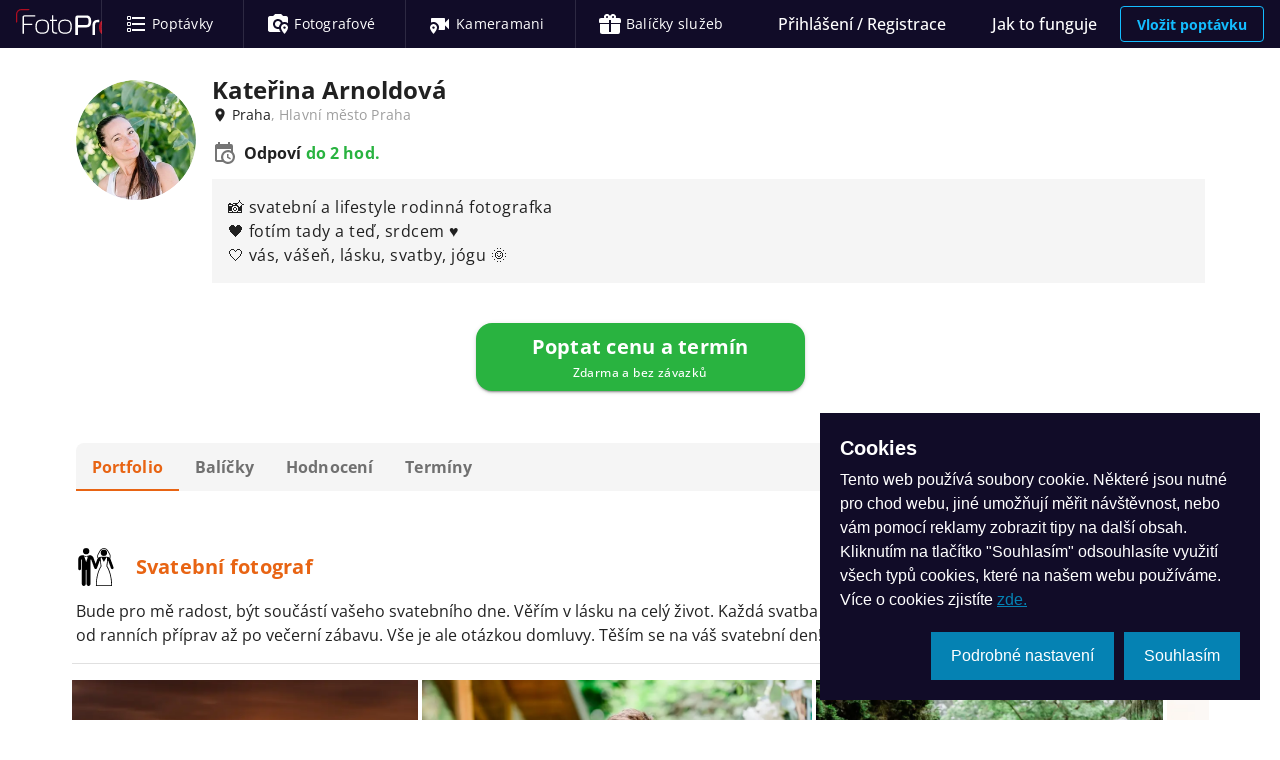

--- FILE ---
content_type: text/html; charset=utf-8
request_url: https://fotoprofici.cz/users/katkaaroldova/
body_size: 28945
content:
<!doctype html>
<html data-n-head-ssr lang="cs-CZ" data-n-head="%7B%22lang%22:%7B%22ssr%22:%22cs-CZ%22%7D%7D">
  <head >
    <meta data-n-head="ssr" charset="utf-8"><meta data-n-head="ssr" name="viewport" content="width=device-width, initial-scale=1"><meta data-n-head="ssr" data-hid="og-type" property="og:type" content="website"><meta data-n-head="ssr" data-hid="msapplication-TileColor" name="msapplication-TileColor" content="#110c28"><meta data-n-head="ssr" data-hid="theme-color" name="msapplication-TileColor" content="#ffffff"><meta data-n-head="ssr" data-hid="i18n-og" property="og:locale" content="cs_CZ"><meta data-n-head="ssr" data-hid="description" name="description" content="Kateřina Arnoldová, Praha, Hlavní město Praha: Svatební fotograf, Fotograf párů, Rodinný fotograf, Portrétní fotograf. Prohlédněte si ukázky práce a hodnocení. "><meta data-n-head="ssr" data-hid="keywords" name="keywords" content="Svatební fotograf, Fotograf párů, Rodinný fotograf, Portrétní fotograf"><meta data-n-head="ssr" data-hid="og-title" property="og:title" content="Kateřina Arnoldová - FotoProfici.cz"><meta data-n-head="ssr" data-hid="og-description" property="og:description" content="Kateřina Arnoldová, Praha, Hlavní město Praha: Svatební fotograf, Fotograf párů, Rodinný fotograf, Portrétní fotograf. Prohlédněte si ukázky práce a hodnocení. "><meta data-n-head="ssr" data-hid="og-image" property="og:image" content="https://fotoprofici.cz/media/cache/31/b9/31b9868d1dcda4eb641d1a3cefc402ba.webp"><title>Kateřina Arnoldová - FotoProfici.cz</title><base href="/"><link data-n-head="ssr" rel="apple-touch-icon" href="/apple-touch-icon.png?v=2"><link data-n-head="ssr" rel="manifest" href="/site.webmanifest?v=2"><link data-n-head="ssr" rel="icon" type="image/png" sizes="32x32" href="/favicon-32x32.png?v=2"><link data-n-head="ssr" rel="icon" type="image/png" sizes="16x16" href="/favicon-16x16.png?v=2"><link data-n-head="ssr" rel="shortcut icon" href="/favicon.ico?v=2"><link data-n-head="ssr" rel="dns-prefetch" href="https://connect.facebook.net"><link data-n-head="ssr" data-hid="i18n-alt-cs" rel="alternate" href="https://fotoprofici.cz/users/katkaaroldova/" hreflang="cs"><link data-n-head="ssr" data-hid="i18n-alt-cs-CZ" rel="alternate" href="https://fotoprofici.cz/users/katkaaroldova/" hreflang="cs-CZ"><link data-n-head="ssr" data-hid="i18n-xd" rel="alternate" href="https://fotoprofici.cz/users/katkaaroldova/" hreflang="x-default"><link data-n-head="ssr" data-hid="i18n-can" rel="canonical" href="https://fotoprofici.cz/users/katkaaroldova/"><style data-n-head="vuetify" type="text/css" id="vuetify-theme-stylesheet" nonce="undefined">.v-application a { color: #0582b3; }
.v-application .primary {
  background-color: #0582b3 !important;
  border-color: #0582b3 !important;
}
.v-application .primary--text {
  color: #0582b3 !important;
  caret-color: #0582b3 !important;
}
.v-application .primary.lighten-5 {
  background-color: #b8ffff !important;
  border-color: #b8ffff !important;
}
.v-application .primary--text.text--lighten-5 {
  color: #b8ffff !important;
  caret-color: #b8ffff !important;
}
.v-application .primary.lighten-4 {
  background-color: #9aefff !important;
  border-color: #9aefff !important;
}
.v-application .primary--text.text--lighten-4 {
  color: #9aefff !important;
  caret-color: #9aefff !important;
}
.v-application .primary.lighten-3 {
  background-color: #7cd2ff !important;
  border-color: #7cd2ff !important;
}
.v-application .primary--text.text--lighten-3 {
  color: #7cd2ff !important;
  caret-color: #7cd2ff !important;
}
.v-application .primary.lighten-2 {
  background-color: #5eb7eb !important;
  border-color: #5eb7eb !important;
}
.v-application .primary--text.text--lighten-2 {
  color: #5eb7eb !important;
  caret-color: #5eb7eb !important;
}
.v-application .primary.lighten-1 {
  background-color: #3c9ccf !important;
  border-color: #3c9ccf !important;
}
.v-application .primary--text.text--lighten-1 {
  color: #3c9ccf !important;
  caret-color: #3c9ccf !important;
}
.v-application .primary.darken-1 {
  background-color: #006998 !important;
  border-color: #006998 !important;
}
.v-application .primary--text.text--darken-1 {
  color: #006998 !important;
  caret-color: #006998 !important;
}
.v-application .primary.darken-2 {
  background-color: #00517e !important;
  border-color: #00517e !important;
}
.v-application .primary--text.text--darken-2 {
  color: #00517e !important;
  caret-color: #00517e !important;
}
.v-application .primary.darken-3 {
  background-color: #003a65 !important;
  border-color: #003a65 !important;
}
.v-application .primary--text.text--darken-3 {
  color: #003a65 !important;
  caret-color: #003a65 !important;
}
.v-application .primary.darken-4 {
  background-color: #00254c !important;
  border-color: #00254c !important;
}
.v-application .primary--text.text--darken-4 {
  color: #00254c !important;
  caret-color: #00254c !important;
}
.v-application .secondary {
  background-color: #af0d21 !important;
  border-color: #af0d21 !important;
}
.v-application .secondary--text {
  color: #af0d21 !important;
  caret-color: #af0d21 !important;
}
.v-application .secondary.lighten-5 {
  background-color: #ffa799 !important;
  border-color: #ffa799 !important;
}
.v-application .secondary--text.text--lighten-5 {
  color: #ffa799 !important;
  caret-color: #ffa799 !important;
}
.v-application .secondary.lighten-4 {
  background-color: #ff8b7f !important;
  border-color: #ff8b7f !important;
}
.v-application .secondary--text.text--lighten-4 {
  color: #ff8b7f !important;
  caret-color: #ff8b7f !important;
}
.v-application .secondary.lighten-3 {
  background-color: #ff6f66 !important;
  border-color: #ff6f66 !important;
}
.v-application .secondary--text.text--lighten-3 {
  color: #ff6f66 !important;
  caret-color: #ff6f66 !important;
}
.v-application .secondary.lighten-2 {
  background-color: #ee534e !important;
  border-color: #ee534e !important;
}
.v-application .secondary--text.text--lighten-2 {
  color: #ee534e !important;
  caret-color: #ee534e !important;
}
.v-application .secondary.lighten-1 {
  background-color: #ce3537 !important;
  border-color: #ce3537 !important;
}
.v-application .secondary--text.text--lighten-1 {
  color: #ce3537 !important;
  caret-color: #ce3537 !important;
}
.v-application .secondary.darken-1 {
  background-color: #90000c !important;
  border-color: #90000c !important;
}
.v-application .secondary--text.text--darken-1 {
  color: #90000c !important;
  caret-color: #90000c !important;
}
.v-application .secondary.darken-2 {
  background-color: #720000 !important;
  border-color: #720000 !important;
}
.v-application .secondary--text.text--darken-2 {
  color: #720000 !important;
  caret-color: #720000 !important;
}
.v-application .secondary.darken-3 {
  background-color: #570000 !important;
  border-color: #570000 !important;
}
.v-application .secondary--text.text--darken-3 {
  color: #570000 !important;
  caret-color: #570000 !important;
}
.v-application .secondary.darken-4 {
  background-color: #440000 !important;
  border-color: #440000 !important;
}
.v-application .secondary--text.text--darken-4 {
  color: #440000 !important;
  caret-color: #440000 !important;
}
.v-application .accent {
  background-color: #2962ff !important;
  border-color: #2962ff !important;
}
.v-application .accent--text {
  color: #2962ff !important;
  caret-color: #2962ff !important;
}
.v-application .accent.lighten-5 {
  background-color: #dfe6ff !important;
  border-color: #dfe6ff !important;
}
.v-application .accent--text.text--lighten-5 {
  color: #dfe6ff !important;
  caret-color: #dfe6ff !important;
}
.v-application .accent.lighten-4 {
  background-color: #bfcaff !important;
  border-color: #bfcaff !important;
}
.v-application .accent--text.text--lighten-4 {
  color: #bfcaff !important;
  caret-color: #bfcaff !important;
}
.v-application .accent.lighten-3 {
  background-color: #9eafff !important;
  border-color: #9eafff !important;
}
.v-application .accent--text.text--lighten-3 {
  color: #9eafff !important;
  caret-color: #9eafff !important;
}
.v-application .accent.lighten-2 {
  background-color: #7d94ff !important;
  border-color: #7d94ff !important;
}
.v-application .accent--text.text--lighten-2 {
  color: #7d94ff !important;
  caret-color: #7d94ff !important;
}
.v-application .accent.lighten-1 {
  background-color: #597bff !important;
  border-color: #597bff !important;
}
.v-application .accent--text.text--lighten-1 {
  color: #597bff !important;
  caret-color: #597bff !important;
}
.v-application .accent.darken-1 {
  background-color: #004be2 !important;
  border-color: #004be2 !important;
}
.v-application .accent--text.text--darken-1 {
  color: #004be2 !important;
  caret-color: #004be2 !important;
}
.v-application .accent.darken-2 {
  background-color: #0035c5 !important;
  border-color: #0035c5 !important;
}
.v-application .accent--text.text--darken-2 {
  color: #0035c5 !important;
  caret-color: #0035c5 !important;
}
.v-application .accent.darken-3 {
  background-color: #0021a9 !important;
  border-color: #0021a9 !important;
}
.v-application .accent--text.text--darken-3 {
  color: #0021a9 !important;
  caret-color: #0021a9 !important;
}
.v-application .accent.darken-4 {
  background-color: #00118d !important;
  border-color: #00118d !important;
}
.v-application .accent--text.text--darken-4 {
  color: #00118d !important;
  caret-color: #00118d !important;
}
.v-application .error {
  background-color: #ff1443 !important;
  border-color: #ff1443 !important;
}
.v-application .error--text {
  color: #ff1443 !important;
  caret-color: #ff1443 !important;
}
.v-application .error.lighten-5 {
  background-color: #ffc2c2 !important;
  border-color: #ffc2c2 !important;
}
.v-application .error--text.text--lighten-5 {
  color: #ffc2c2 !important;
  caret-color: #ffc2c2 !important;
}
.v-application .error.lighten-4 {
  background-color: #ffa4a7 !important;
  border-color: #ffa4a7 !important;
}
.v-application .error--text.text--lighten-4 {
  color: #ffa4a7 !important;
  caret-color: #ffa4a7 !important;
}
.v-application .error.lighten-3 {
  background-color: #ff858d !important;
  border-color: #ff858d !important;
}
.v-application .error--text.text--lighten-3 {
  color: #ff858d !important;
  caret-color: #ff858d !important;
}
.v-application .error.lighten-2 {
  background-color: #ff6673 !important;
  border-color: #ff6673 !important;
}
.v-application .error--text.text--lighten-2 {
  color: #ff6673 !important;
  caret-color: #ff6673 !important;
}
.v-application .error.lighten-1 {
  background-color: #ff445a !important;
  border-color: #ff445a !important;
}
.v-application .error--text.text--lighten-1 {
  color: #ff445a !important;
  caret-color: #ff445a !important;
}
.v-application .error.darken-1 {
  background-color: #de002d !important;
  border-color: #de002d !important;
}
.v-application .error--text.text--darken-1 {
  color: #de002d !important;
  caret-color: #de002d !important;
}
.v-application .error.darken-2 {
  background-color: #bd0018 !important;
  border-color: #bd0018 !important;
}
.v-application .error--text.text--darken-2 {
  color: #bd0018 !important;
  caret-color: #bd0018 !important;
}
.v-application .error.darken-3 {
  background-color: #9c0000 !important;
  border-color: #9c0000 !important;
}
.v-application .error--text.text--darken-3 {
  color: #9c0000 !important;
  caret-color: #9c0000 !important;
}
.v-application .error.darken-4 {
  background-color: #7d0000 !important;
  border-color: #7d0000 !important;
}
.v-application .error--text.text--darken-4 {
  color: #7d0000 !important;
  caret-color: #7d0000 !important;
}
.v-application .info {
  background-color: #14bdff !important;
  border-color: #14bdff !important;
}
.v-application .info--text {
  color: #14bdff !important;
  caret-color: #14bdff !important;
}
.v-application .info.lighten-5 {
  background-color: #d7ffff !important;
  border-color: #d7ffff !important;
}
.v-application .info--text.text--lighten-5 {
  color: #d7ffff !important;
  caret-color: #d7ffff !important;
}
.v-application .info.lighten-4 {
  background-color: #b7ffff !important;
  border-color: #b7ffff !important;
}
.v-application .info--text.text--lighten-4 {
  color: #b7ffff !important;
  caret-color: #b7ffff !important;
}
.v-application .info.lighten-3 {
  background-color: #97ffff !important;
  border-color: #97ffff !important;
}
.v-application .info--text.text--lighten-3 {
  color: #97ffff !important;
  caret-color: #97ffff !important;
}
.v-application .info.lighten-2 {
  background-color: #75f5ff !important;
  border-color: #75f5ff !important;
}
.v-application .info--text.text--lighten-2 {
  color: #75f5ff !important;
  caret-color: #75f5ff !important;
}
.v-application .info.lighten-1 {
  background-color: #4fd9ff !important;
  border-color: #4fd9ff !important;
}
.v-application .info--text.text--lighten-1 {
  color: #4fd9ff !important;
  caret-color: #4fd9ff !important;
}
.v-application .info.darken-1 {
  background-color: #00a2e2 !important;
  border-color: #00a2e2 !important;
}
.v-application .info--text.text--darken-1 {
  color: #00a2e2 !important;
  caret-color: #00a2e2 !important;
}
.v-application .info.darken-2 {
  background-color: #0088c6 !important;
  border-color: #0088c6 !important;
}
.v-application .info--text.text--darken-2 {
  color: #0088c6 !important;
  caret-color: #0088c6 !important;
}
.v-application .info.darken-3 {
  background-color: #006eaa !important;
  border-color: #006eaa !important;
}
.v-application .info--text.text--darken-3 {
  color: #006eaa !important;
  caret-color: #006eaa !important;
}
.v-application .info.darken-4 {
  background-color: #005690 !important;
  border-color: #005690 !important;
}
.v-application .info--text.text--darken-4 {
  color: #005690 !important;
  caret-color: #005690 !important;
}
.v-application .success {
  background-color: #29b340 !important;
  border-color: #29b340 !important;
}
.v-application .success--text {
  color: #29b340 !important;
  caret-color: #29b340 !important;
}
.v-application .success.lighten-5 {
  background-color: #c7ffc6 !important;
  border-color: #c7ffc6 !important;
}
.v-application .success--text.text--lighten-5 {
  color: #c7ffc6 !important;
  caret-color: #c7ffc6 !important;
}
.v-application .success.lighten-4 {
  background-color: #a9ffaa !important;
  border-color: #a9ffaa !important;
}
.v-application .success--text.text--lighten-4 {
  color: #a9ffaa !important;
  caret-color: #a9ffaa !important;
}
.v-application .success.lighten-3 {
  background-color: #8cff8f !important;
  border-color: #8cff8f !important;
}
.v-application .success--text.text--lighten-3 {
  color: #8cff8f !important;
  caret-color: #8cff8f !important;
}
.v-application .success.lighten-2 {
  background-color: #6dec74 !important;
  border-color: #6dec74 !important;
}
.v-application .success--text.text--lighten-2 {
  color: #6dec74 !important;
  caret-color: #6dec74 !important;
}
.v-application .success.lighten-1 {
  background-color: #4ecf5a !important;
  border-color: #4ecf5a !important;
}
.v-application .success--text.text--lighten-1 {
  color: #4ecf5a !important;
  caret-color: #4ecf5a !important;
}
.v-application .success.darken-1 {
  background-color: #009725 !important;
  border-color: #009725 !important;
}
.v-application .success--text.text--darken-1 {
  color: #009725 !important;
  caret-color: #009725 !important;
}
.v-application .success.darken-2 {
  background-color: #007d03 !important;
  border-color: #007d03 !important;
}
.v-application .success--text.text--darken-2 {
  color: #007d03 !important;
  caret-color: #007d03 !important;
}
.v-application .success.darken-3 {
  background-color: #006300 !important;
  border-color: #006300 !important;
}
.v-application .success--text.text--darken-3 {
  color: #006300 !important;
  caret-color: #006300 !important;
}
.v-application .success.darken-4 {
  background-color: #004900 !important;
  border-color: #004900 !important;
}
.v-application .success--text.text--darken-4 {
  color: #004900 !important;
  caret-color: #004900 !important;
}
.v-application .warning {
  background-color: #e86413 !important;
  border-color: #e86413 !important;
}
.v-application .warning--text {
  color: #e86413 !important;
  caret-color: #e86413 !important;
}
.v-application .warning.lighten-5 {
  background-color: #ffef9b !important;
  border-color: #ffef9b !important;
}
.v-application .warning--text.text--lighten-5 {
  color: #ffef9b !important;
  caret-color: #ffef9b !important;
}
.v-application .warning.lighten-4 {
  background-color: #ffd280 !important;
  border-color: #ffd280 !important;
}
.v-application .warning--text.text--lighten-4 {
  color: #ffd280 !important;
  caret-color: #ffd280 !important;
}
.v-application .warning.lighten-3 {
  background-color: #ffb665 !important;
  border-color: #ffb665 !important;
}
.v-application .warning--text.text--lighten-3 {
  color: #ffb665 !important;
  caret-color: #ffb665 !important;
}
.v-application .warning.lighten-2 {
  background-color: #ff9a4b !important;
  border-color: #ff9a4b !important;
}
.v-application .warning--text.text--lighten-2 {
  color: #ff9a4b !important;
  caret-color: #ff9a4b !important;
}
.v-application .warning.lighten-1 {
  background-color: #ff7f31 !important;
  border-color: #ff7f31 !important;
}
.v-application .warning--text.text--lighten-1 {
  color: #ff7f31 !important;
  caret-color: #ff7f31 !important;
}
.v-application .warning.darken-1 {
  background-color: #c84900 !important;
  border-color: #c84900 !important;
}
.v-application .warning--text.text--darken-1 {
  color: #c84900 !important;
  caret-color: #c84900 !important;
}
.v-application .warning.darken-2 {
  background-color: #a82e00 !important;
  border-color: #a82e00 !important;
}
.v-application .warning--text.text--darken-2 {
  color: #a82e00 !important;
  caret-color: #a82e00 !important;
}
.v-application .warning.darken-3 {
  background-color: #8a0d00 !important;
  border-color: #8a0d00 !important;
}
.v-application .warning--text.text--darken-3 {
  color: #8a0d00 !important;
  caret-color: #8a0d00 !important;
}
.v-application .warning.darken-4 {
  background-color: #6e0000 !important;
  border-color: #6e0000 !important;
}
.v-application .warning--text.text--darken-4 {
  color: #6e0000 !important;
  caret-color: #6e0000 !important;
}</style><script data-n-head="ssr" type="application/ld+json">[{"@context":"https://schema.org","@type":"BreadcrumbList","itemListElement":[{"@type":"ListItem","position":1,"item":{"@id":"https://fotoprofici.cz/profici/","name":"Katalog profíků"}},{"@type":"ListItem","position":2,"item":{"@id":"https://fotoprofici.cz/profici/?province=hlavni-mesto-praha&amp;region=praha","name":"Praha, Hlavní město Praha"}},{"@type":"ListItem","position":3,"item":{"@id":"https://fotoprofici.cz/profici/?category=svatebni-fotograf&amp;province=hlavni-mesto-praha&amp;region=praha","name":"Svatební fotograf"}},{"@type":"ListItem","position":4,"item":{"@id":"https://fotoprofici.cz/users/katkaaroldova/","name":"Kateřina Arnoldová"}}]},{"@context":"https://schema.org/","@type":"LocalBusiness","url":"https://fotoprofici.cz/users/katkaaroldova/","name":"Kateřina Arnoldová","address":{"@type":"PostalAddress","addressLocality":"Praha","addressRegion":"Hlavní město Praha","postalCode":"11000","addressCountry":"cz"},"logo":"https://fotoprofici.cz/media/cache/31/b9/31b9868d1dcda4eb641d1a3cefc402ba.webp","image":["https://fotoprofici.cz/media/cache/65/80/6580f29f54077e10a8d8194db7f3c8b1.webp","https://fotoprofici.cz/media/cache/20/20/2020f55c9bc234ea63a99418f4bc646b.webp","https://fotoprofici.cz/media/cache/97/e2/97e21cddd4ebd784d71ce276624599af.webp","https://fotoprofici.cz/media/cache/e9/5c/e95c45a9a6e986a2e3992232f72cdc63.webp","https://fotoprofici.cz/media/cache/df/ed/dfed2dfa35b1e903c55e70ce857a8dcf.webp","https://fotoprofici.cz/media/cache/9e/0e/9e0e6f65bed43bb9b8bd7bcbfba62943.webp","https://fotoprofici.cz/media/cache/d2/5c/d25c1e35c5901719c3fbbda9ff3f9400.webp","https://fotoprofici.cz/media/cache/29/c2/29c253a5cbd679861533af146e3ff91d.webp","https://fotoprofici.cz/media/cache/51/68/5168c962458a040c168efc6637ab9a63.webp","https://fotoprofici.cz/media/cache/19/a9/19a96228bbb5db03f5628c29cb984789.webp","https://fotoprofici.cz/media/cache/53/db/53db14f2f19adce98d51ddbd290e534a.webp","https://fotoprofici.cz/media/cache/d1/76/d1764b46609f07253fbc333d1d95c352.webp","https://fotoprofici.cz/media/cache/6d/1b/6d1ba62ea0beda036b504cc6f295e140.webp","https://fotoprofici.cz/media/cache/90/22/9022290b517420310570ebbcaf001734.webp","https://fotoprofici.cz/media/cache/fc/3a/fc3a713ac168ff39dc778500378c4742.webp","https://fotoprofici.cz/media/cache/26/21/26210fc5c2c2a8545228a9e3f2435881.webp","https://fotoprofici.cz/media/cache/0b/3d/0b3d01c1ba931d319e30aabbe77ba78a.webp","https://fotoprofici.cz/media/cache/25/16/25163f4316478cd02774e92989a820f6.webp","https://fotoprofici.cz/media/cache/c2/79/c279872de7e865b3a671d743f2e64a5e.webp","https://fotoprofici.cz/media/cache/76/61/766147c9b9b8c2b7aa2a433b75590d44.webp","https://fotoprofici.cz/media/cache/a0/88/a08839fa69e4fa73d1cb50846cc44d87.webp","https://fotoprofici.cz/media/cache/73/8a/738a3c1b7b6488679ef53145b8b177bf.webp","https://fotoprofici.cz/media/cache/19/8f/198fbce3022808a9d17c5a6048acab2e.webp","https://fotoprofici.cz/media/cache/58/25/5825170c418211055ce70ace1fccbba8.webp"],"aggregateRating":null}]</script><link rel="preload" href="/assets/babbd98.js" as="script"><link rel="preload" href="/assets/6f30b3e.js" as="script"><link rel="preload" href="/assets/css/40cdb18.css" as="style"><link rel="preload" href="/assets/a2821d9.js" as="script"><link rel="preload" href="/assets/css/44f88aa.css" as="style"><link rel="preload" href="/assets/ff084f2.js" as="script"><link rel="preload" href="/assets/css/bf8871d.css" as="style"><link rel="preload" href="/assets/9c9f481.js" as="script"><link rel="preload" href="/assets/0d69839.js" as="script"><link rel="preload" href="/assets/css/6c6478d.css" as="style"><link rel="preload" href="/assets/2bd7476.js" as="script"><link rel="preload" href="/assets/css/c8ffd8b.css" as="style"><link rel="preload" href="/assets/8b46a1a.js" as="script"><link rel="preload" href="/assets/css/a6c4c5e.css" as="style"><link rel="preload" href="/assets/8a3904a.js" as="script"><link rel="preload" href="/assets/css/acfbc7f.css" as="style"><link rel="preload" href="/assets/7de271e.js" as="script"><link rel="preload" href="/assets/9f9a954.js" as="script"><link rel="stylesheet" href="/assets/css/40cdb18.css"><link rel="stylesheet" href="/assets/css/44f88aa.css"><link rel="stylesheet" href="/assets/css/bf8871d.css"><link rel="stylesheet" href="/assets/css/6c6478d.css"><link rel="stylesheet" href="/assets/css/c8ffd8b.css"><link rel="stylesheet" href="/assets/css/a6c4c5e.css"><link rel="stylesheet" href="/assets/css/acfbc7f.css">
  </head>
  <body >
    <div data-server-rendered="true" id="__nuxt"><!----><div id="__layout"><div data-app="true" id="app" class="v-application v-application--is-ltr theme--light"><div class="v-application--wrap"><div data-v-e1bc9fde><!----> <header class="v-sheet theme--dark elevation-2 v-toolbar v-toolbar--dense v-app-bar v-app-bar--clipped v-app-bar--elevate-on-scroll v-app-bar--fixed v-app-bar--hide-shadow" style="height:48px;margin-top:0px;transform:translateY(0px);left:0px;right:0px;" data-v-e1bc9fde><div class="v-toolbar__content" style="height:48px;"><button type="button" aria-label="Navigace" class="v-app-bar__nav-icon hidden-sm-and-up v-btn v-btn--icon v-btn--round theme--dark v-size--default" data-v-e1bc9fde><span class="v-btn__content"><span class="v-badge v-badge--dot v-badge--overlap theme--dark" data-v-e1bc9fde><span aria-hidden="true" class="v-icon notranslate theme--dark" data-v-e1bc9fde><svg xmlns="http://www.w3.org/2000/svg" viewBox="0 0 24 24" role="img" aria-hidden="true" class="v-icon__svg"><path d="M3,6H21V8H3V6M3,11H21V13H3V11M3,16H21V18H3V16Z"></path></svg></span><span class="v-badge__wrapper"><span aria-atomic="true" aria-label="Odznak" aria-live="polite" role="status" class="v-badge__badge error" style="bottom:calc(100% - 8px);left:calc(100% - 8px);right:auto;top:auto;display:none;"></span></span></span></span></button> <div class="v-toolbar__title ml-0 pl-0" data-v-e1bc9fde><a href="/" title="FotoProfíci.cz" class="mr-3 d-inline-block nuxt-link-active" data-v-e1bc9fde><img src="/assets/img/logo-blue.c04513e.svg" alt="FotoProfici.cz" title="FotoProfici.cz" class="logo" data-v-e1bc9fde></a></div> <hr role="separator" aria-orientation="vertical" class="hidden-xs-only v-divider v-divider--vertical theme--dark" data-v-e1bc9fde> <div class="v-toolbar__items hidden-xs-only" data-v-e1bc9fde><a href="/poptavky/" title="Poptávky" class="v-btn v-btn--router v-btn--text theme--dark v-size--x-large" data-v-e1bc9fde><span class="v-btn__content"><span aria-hidden="true" class="v-icon notranslate theme--dark" data-v-e1bc9fde><svg xmlns="http://www.w3.org/2000/svg" viewBox="0 0 24 24" role="img" aria-hidden="true" class="v-icon__svg"><path d="M21,19V17H8V19H21M21,13V11H8V13H21M8,7H21V5H8V7M4,5V7H6V5H4M3,5A1,1 0 0,1 4,4H6A1,1 0 0,1 7,5V7A1,1 0 0,1 6,8H4A1,1 0 0,1 3,7V5M4,11V13H6V11H4M3,11A1,1 0 0,1 4,10H6A1,1 0 0,1 7,11V13A1,1 0 0,1 6,14H4A1,1 0 0,1 3,13V11M4,17V19H6V17H4M3,17A1,1 0 0,1 4,16H6A1,1 0 0,1 7,17V19A1,1 0 0,1 6,20H4A1,1 0 0,1 3,19V17Z"></path></svg></span> <span class="v-badge v-badge--inline theme--dark" data-v-e1bc9fde><span class="pl-1 hidden-md-and-down text-body-2 text-xl-body-1" data-v-e1bc9fde>Poptávky</span><span class="v-badge__wrapper"><span aria-atomic="true" aria-label="Odznak" aria-live="polite" role="status" class="v-badge__badge error" style="display:none;"></span></span></span></span></a> <hr role="separator" aria-orientation="vertical" class="v-divider v-divider--vertical theme--dark" data-v-e1bc9fde><a href="/fotografove/" title="Fotografové" class="v-btn v-btn--router v-btn--text theme--dark v-size--x-large" data-v-e1bc9fde><span class="v-btn__content"><span aria-hidden="true" class="v-icon notranslate theme--dark" data-v-e1bc9fde><svg xmlns="http://www.w3.org/2000/svg" viewBox="0 0 24 24" role="img" aria-hidden="true" class="v-icon__svg"><path d="M18.5 16.8C17.8 16.8 17.3 16.2 17.3 15.6C17.3 14.9 17.9 14.4 18.5 14.4S19.7 15 19.7 15.6C19.8 16.2 19.2 16.8 18.5 16.8M18.5 12C16.6 12 15 13.6 15 15.5C15 18.1 18.5 22 18.5 22S22 18.1 22 15.5C22 13.6 20.4 12 18.5 12M9 2L7 4H4C2.9 4 2 4.9 2 6V18C2 19.1 2.9 20 4 20H14.5C13.9 19.1 13.4 18.1 13.1 16.9C12.8 17 12.4 17 12 17C9.2 17 7 14.8 7 12S9.2 7 12 7C14.1 7 16 8.3 16.7 10.3C17.3 10.1 17.9 10 18.5 10C19.8 10 21 10.5 22 11.3V6C22 4.9 21.1 4 20 4H17L15 2H9M11.9 9C10.3 9 9 10.4 9 12C9 13.7 10.3 15 12 15C12.4 15 12.7 14.9 13 14.8C13.2 13.4 13.9 12.2 14.9 11.3C14.6 10 13.4 9 11.9 9C12 9 12 9 11.9 9Z"></path></svg></span> <span class="v-badge v-badge--inline theme--dark" data-v-e1bc9fde><span class="pl-1 hidden-md-and-down text-body-2 text-xl-body-1" data-v-e1bc9fde>Fotografové</span><span class="v-badge__wrapper"><span aria-atomic="true" aria-label="Odznak" aria-live="polite" role="status" class="v-badge__badge error" style="display:none;"></span></span></span></span></a> <hr role="separator" aria-orientation="vertical" class="v-divider v-divider--vertical theme--dark" data-v-e1bc9fde><a href="/kameramani/" title="Kameramani" class="v-btn v-btn--router v-btn--text theme--dark v-size--x-large" data-v-e1bc9fde><span class="v-btn__content"><span aria-hidden="true" class="v-icon notranslate theme--dark" data-v-e1bc9fde><svg xmlns="http://www.w3.org/2000/svg" viewBox="0 0 24 24" role="img" aria-hidden="true" class="v-icon__svg"><path d="M5.5 16.8C4.8 16.8 4.3 16.2 4.3 15.6C4.3 14.9 4.9 14.4 5.5 14.4S6.7 15 6.7 15.6C6.8 16.2 6.2 16.8 5.5 16.8M5.5 12C3.6 12 2 13.6 2 15.5C2 18.1 5.5 22 5.5 22S9 18.1 9 15.5C9 13.6 7.4 12 5.5 12M4 6C3.4 6 3 6.4 3 7V10.6C3.8 10.2 4.6 10 5.5 10C8.5 10 11 12.5 11 15.5C11 16.4 10.8 17.2 10.5 18H16C16.6 18 17 17.6 17 17V13.5L21 17.5V6.5L17 10.5V7C17 6.4 16.6 6 16 6H4Z"></path></svg></span> <span class="v-badge v-badge--inline theme--dark" data-v-e1bc9fde><span class="pl-1 hidden-md-and-down text-body-2 text-xl-body-1" data-v-e1bc9fde>Kameramani</span><span class="v-badge__wrapper"><span aria-atomic="true" aria-label="Odznak" aria-live="polite" role="status" class="v-badge__badge error" style="display:none;"></span></span></span></span></a> <hr role="separator" aria-orientation="vertical" class="v-divider v-divider--vertical theme--dark" data-v-e1bc9fde><a href="/balicky-sluzeb/" title="Balíčky služeb" class="v-btn v-btn--router v-btn--text theme--dark v-size--x-large" data-v-e1bc9fde><span class="v-btn__content"><span aria-hidden="true" class="v-icon notranslate theme--dark" data-v-e1bc9fde><svg xmlns="http://www.w3.org/2000/svg" viewBox="0 0 24 24" role="img" aria-hidden="true" class="v-icon__svg"><path d="M9.06,1.93C7.17,1.92 5.33,3.74 6.17,6H3A2,2 0 0,0 1,8V10A1,1 0 0,0 2,11H11V8H13V11H22A1,1 0 0,0 23,10V8A2,2 0 0,0 21,6H17.83C19,2.73 14.6,0.42 12.57,3.24L12,4L11.43,3.22C10.8,2.33 9.93,1.94 9.06,1.93M9,4C9.89,4 10.34,5.08 9.71,5.71C9.08,6.34 8,5.89 8,5A1,1 0 0,1 9,4M15,4C15.89,4 16.34,5.08 15.71,5.71C15.08,6.34 14,5.89 14,5A1,1 0 0,1 15,4M2,12V20A2,2 0 0,0 4,22H20A2,2 0 0,0 22,20V12H13V20H11V12H2Z"></path></svg></span> <span class="v-badge v-badge--inline theme--dark" data-v-e1bc9fde><span class="pl-1 hidden-md-and-down text-body-2 text-xl-body-1" data-v-e1bc9fde>Balíčky služeb</span><span class="v-badge__wrapper"><span aria-atomic="true" aria-label="Odznak" aria-live="polite" role="status" class="v-badge__badge error" style="display:none;"></span></span></span></span></a> <!----></div> <div class="spacer" data-v-e1bc9fde></div> <div class="v-toolbar__items" data-v-e1bc9fde><button type="button" class="hidden-xs-only v-btn v-btn--text theme--dark v-size--x-large" data-v-e1bc9fde><span class="v-btn__content">
        Přihlášení / Registrace
      </span></button> <a href="/jak-to-funguje/" title="Jak to funguje" class="hidden-xs-only v-btn v-btn--router v-btn--text theme--dark v-size--x-large" data-v-e1bc9fde><span class="v-btn__content">
          Jak to funguje
        </span></a> <!----> <div class="d-inline-flex align-center" data-v-e1bc9fde><a href="/vlozit-poptavku/" class="v-btn v-btn--outlined v-btn--router theme--dark v-size--default info--text" data-v-e1bc9fde><span class="v-btn__content"><strong data-v-e1bc9fde>Vložit poptávku</strong></span></a></div></div></div></header> <!----><!----><!----><!----><!----></div> <main class="v-main pb-16" style="padding-top:48px;padding-right:0px;padding-bottom:0px;padding-left:0px;"><div class="v-main__wrap"><!----> <div class="container pt-0" data-v-5bb3696a data-v-5bb3696a><div class="row row--dense" data-v-5bb3696a data-v-5bb3696a><div class="col-xl-12 col-12" data-v-5bb3696a data-v-5bb3696a><!----> <div id="profileInfo" flat="" class="px-0 px-sm-0 v-sheet theme--light" data-v-5bb3696a><!----> <div no-prefetch="" class="v-card v-card--flat v-sheet theme--light rounded-0" data-v-5bb3696a><!----> <div class="v-card__text"><div class="row row--dense align-start"><div class="col col-12"><div class="row row--dense align-start justify-space-between"><div class="col-xl-8 col-12"><div tabindex="-1" class="px-0 v-list-item v-list-item--three-line theme--light"><div class="v-avatar v-list-item__avatar v-avatar--left rounded-0 v-avatar--tile" style="height:56px;min-width:56px;width:56px;"><span class="v-badge v-badge--bordered v-badge--bottom v-badge--dot v-badge--overlap theme--light avatar-badge badgeLarge"> <div class="v-avatar primary darken-3" style="height:56px;min-width:56px;width:56px;"><img src="https://fotoprofici.cz/media/cache/31/b9/31b9868d1dcda4eb641d1a3cefc402ba.webp" alt="Kateřina Arnoldová" width="56" height="56" loading="lazy"></div><span class="v-badge__wrapper"><span aria-atomic="true" aria-label="Odznak" aria-live="polite" role="status" class="v-badge__badge success" style="bottom:auto;left:calc(100% - 12px);right:auto;top:calc(100% - 12px);display:none;"></span></span></span></div> <div class="v-list-item__content"><div><h1 class="v-list-item__title font-weight-bold text-wrap text-h6 text-md-h5">
                    Kateřina Arnoldová
                  </h1> <div class="mb-2 text-subtitle-2 font-weight-regular"><!----><!----> <span class="d-inline-flex align-center"><span aria-hidden="true" class="v-icon notranslate text--primary mr-1 theme--light" style="font-size:16px;height:16px;width:16px;"><svg xmlns="http://www.w3.org/2000/svg" viewBox="0 0 24 24" role="img" aria-hidden="true" class="v-icon__svg" style="font-size:16px;height:16px;width:16px;"><path d="M12,11.5A2.5,2.5 0 0,1 9.5,9A2.5,2.5 0 0,1 12,6.5A2.5,2.5 0 0,1 14.5,9A2.5,2.5 0 0,1 12,11.5M12,2A7,7 0 0,0 5,9C5,14.25 12,22 12,22C12,22 19,14.25 19,9A7,7 0 0,0 12,2Z"></path></svg></span> <span>Praha</span> <span class="grey--text">, Hlavní město Praha</span></span></div></div> <div><div class="d-flex align-md-center flex-column flex-md-row mb-2"><div class="d-flex align-center mr-4 mb-1 text-md-subtitle-1"><span aria-hidden="true" class="v-icon notranslate v-icon--left theme--light"><svg xmlns="http://www.w3.org/2000/svg" viewBox="0 0 24 24" role="img" aria-hidden="true" class="v-icon__svg"><path d="M15,13H16.5V15.82L18.94,17.23L18.19,18.53L15,16.69V13M19,8H5V19H9.67C9.24,18.09 9,17.07 9,16A7,7 0 0,1 16,9C17.07,9 18.09,9.24 19,9.67V8M5,21C3.89,21 3,20.1 3,19V5C3,3.89 3.89,3 5,3H6V1H8V3H16V1H18V3H19A2,2 0 0,1 21,5V11.1C22.24,12.36 23,14.09 23,16A7,7 0 0,1 16,23C14.09,23 12.36,22.24 11.1,21H5M16,11.15A4.85,4.85 0 0,0 11.15,16C11.15,18.68 13.32,20.85 16,20.85A4.85,4.85 0 0,0 20.85,16C20.85,13.32 18.68,11.15 16,11.15Z"></path></svg></span> <span class="font-weight-bold">
                        Odpoví
                        <span class="success--text">
                          do 2 hod.
                        </span></span></div> <!----> <!----> <!----></div> <div class="hidden-xs-only" data-v-5bb3696a><div class="d-flex text--primary pa-4 v-sheet theme--light grey lighten-4" data-v-5bb3696a><p class="pre-formatted text-body-1 mb-0" data-v-5bb3696a>📸 svatební a lifestyle rodinná fotografka
🖤 fotím tady a teď, srdcem ♥️
🤍 vás, vášeň, lásku, svatby, jógu 🌞</p></div></div></div></div></div></div> <div class="spacer"></div> <div class="text-center py-2 py-xl-8 col-xl-4 col-12"><!----> <button type="button" title="Poptat cenu a termín" block="true" class="v-btn v-btn--block v-btn--is-elevated v-btn--has-bg v-btn--rounded theme--dark v-size--x-large success px-14 py-2 my-4 rounded-big px-8 py-2" data-v-2a1576dc data-v-5bb3696a><span class="v-btn__content"><div class="d-inline-flex flex-column text-center" data-v-2a1576dc><span class="font-weight-bold text-h6" data-v-2a1576dc>Poptat cenu a termín</span> <span class="text-caption font-weight-medium" data-v-2a1576dc>Zdarma a bez závazků</span></div></span></button> <!----></div></div> </div></div></div> <!----></div> <div class="hidden-sm-and-up" data-v-5bb3696a><div class="d-flex text--primary pa-4 v-sheet theme--light grey lighten-4" data-v-5bb3696a><p class="pre-formatted text-body-1 mb-0" data-v-5bb3696a>📸 svatební a lifestyle rodinná fotografka
🖤 fotím tady a teď, srdcem ♥️
🤍 vás, vášeň, lásku, svatby, jógu 🌞</p></div></div> <!----></div> <div class="v-tabs px-md-4 my-4 rounded-t-lg profile-tabs theme--light" data-v-5bb3696a><div role="tablist" class="v-item-group theme--light v-slide-group v-tabs-bar v-tabs-bar--is-mobile v-tabs-bar--show-arrows primary--text text--darken-4 grey lighten-4"><div class="v-slide-group__prev v-slide-group__prev--disabled"><span aria-hidden="true" class="v-icon notranslate v-icon--disabled theme--light"><svg xmlns="http://www.w3.org/2000/svg" viewBox="0 0 24 24" role="img" aria-hidden="true" class="v-icon__svg"><path d="M15.41,16.58L10.83,12L15.41,7.41L14,6L8,12L14,18L15.41,16.58Z"></path></svg></span></div><div class="v-slide-group__wrapper"><div class="v-slide-group__content v-tabs-bar__content"><div class="v-tabs-slider-wrapper" style="transition:none;"><div class="v-tabs-slider warning"></div></div><a href="/users/katkaaroldova/" aria-current="page" tabindex="0" aria-selected="true" role="tab" class="font-weight-bold text-capitalize rounded-t-lg warning--text v-tab--active v-tab--active v-tab" data-v-5bb3696a>Portfolio</a> <a href="/users/katkaaroldova/balicky/" tabindex="0" aria-selected="false" role="tab" class="font-weight-bold text-capitalize rounded-t-lg v-tab" data-v-5bb3696a>Balíčky</a> <a href="/users/katkaaroldova/hodnoceni/" tabindex="0" aria-selected="false" role="tab" class="font-weight-bold text-capitalize rounded-t-lg v-tab" data-v-5bb3696a>Hodnocení</a> <a href="/users/katkaaroldova/terminy/" tabindex="0" aria-selected="false" role="tab" class="font-weight-bold text-capitalize rounded-t-lg v-tab" data-v-5bb3696a>Termíny</a></div></div><div class="v-slide-group__next v-slide-group__next--disabled"><span aria-hidden="true" class="v-icon notranslate v-icon--disabled theme--light"><svg xmlns="http://www.w3.org/2000/svg" viewBox="0 0 24 24" role="img" aria-hidden="true" class="v-icon__svg"><path d="M8.59,16.58L13.17,12L8.59,7.41L10,6L16,12L10,18L8.59,16.58Z"></path></svg></span></div></div></div> <div class="container" data-v-5bb3696a data-v-5bb3696a><div class="row"><div class="col-xl-12 col-12"><div class="v-card v-card--flat v-sheet theme--light"><div class="row"><div class="col col-12"><div id="profile-category-4990" class="my-4 px-0 v-card v-card--flat v-sheet theme--light"><div><div class="v-card__text"><div class="row row--dense align-center justify-space-between"><div class="col-sm-6 col-md-6 col-lg-6 col-12"><div class="row align-center justify-start"><svg fill="#000000" height="800px" width="800px" version="1.1" id="wedding" xmlns="http://www.w3.org/2000/svg" xmlns:xlink="http://www.w3.org/1999/xlink" viewBox="0 0 128 128" xml:space="preserve" class="mr-2 x-large" data-v-b1cb72ea data-v-b1cb72ea><polygon points="27.4,27.4 32.5,30.3 27.4,33.2 " data-v-b1cb72ea></polygon><polygon points="37.5,27.4 32.5,30.3 37.5,33.2 " data-v-b1cb72ea></polygon><circle cx="32.5" cy="13.5" r="10.1" data-v-b1cb72ea></circle><circle cx="89.3" cy="18.5" r="10.1" data-v-b1cb72ea></circle><path d="M120.2,65.1c0,0,0-0.1-0.1-0.1l-9.2-25.3c-0.4-1.1-1-2.2-1.7-3.1c2.2-4.4,2.3-9.9-0.4-14.5l-6.3-10.9
	c-2.7-4.7-7.7-7.6-13.1-7.6S79,6.5,76.3,11.1L70,22.1c-2.7,4.6-2.6,10-0.4,14.5c-0.7,0.9-1.3,2-1.7,3.1l-5,13.9L56,34.6
	c-1.7-4.8-6.1-8.3-10.8-8.3h-5.1c0,0-7.8,21.9-7.6,22.1c0.2,0.2-7.6-22.1-7.6-22.1h-5.1c-7,0-12.6,5.7-12.6,12.6v30.9
	c0,2.4,2,4.4,4.4,4.4s4.4-2,4.4-4.4V41.4c0-0.7,0.6-1.3,1.3-1.3c0.7,0,1.3,0.6,1.3,1.3V118c0,3.8,2.8,6.8,6.3,6.8s6.3-3.1,6.3-6.8
	V74.3c0-0.7,0.6-1.3,1.3-1.3s1.3,0.6,1.3,1.3V118c0,3.8,2.8,6.8,6.3,6.8s6.3-3.1,6.3-6.8V41.4c0-0.7,0.6-1.3,1.3-1.3
	c0.5,0,1,0.3,1.2,0.8l9.8,26.9c0.8,2.3,3.4,3.5,5.7,2.7c1.2-0.4,2.1-1.4,2.6-2.5l0,0l8.4-23c0.2-0.5,0.7-0.9,1.3-0.8l0,0l0.4,0
	c0.4,5.8,1,11.4,1.9,16.9c-9.4,14.6-15,36.8-15.4,61.1l0,2.6h51.8l0-2.6c-0.4-24.4-6-46.6-15.4-61.1c0.9-5.4,1.6-11.1,1.9-16.9
	l0.4,0l0,0c0.6,0,1.1,0.3,1.3,0.8l8.4,23l0,0c0.8,2.3,3.4,3.5,5.7,2.6C119.8,69.9,121,67.4,120.2,65.1z M112.7,122.3H66.1
	c0.4-25,6.4-47,15.5-60.6c-1.5-8.5-2.4-17.9-2.4-27.8h2.5L89,47.7c0,0.7,8.1-13.8,8.1-13.8h0h2.5c-0.1,9.9-0.9,19.3-2.4,27.8
	C106.3,75.3,112.4,97.3,112.7,122.3z M107.4,34.5c-2.3-2-5.3-3.2-8.4-3.2H79.8c-3.1,0-6.1,1.1-8.4,3.2c-1.5-3.5-1.3-7.6,0.7-11.2
	l6.3-10.9c2.2-3.8,6.3-6.3,10.9-6.3c4.7,0,8.8,2.5,10.9,6.3l6.3,10.9C108.7,26.9,108.8,31,107.4,34.5z" data-v-b1cb72ea></path></svg> <div class="col col-9"><h2 class="v-list-item__title text-h6 font-weight-bold warning--text"><!---->Svatební fotograf
    </h2> <!----></div> <div class="spacer"></div></div></div> <!----></div></div> <div class="row row--dense align-center justify-space-between"><div class="col"><div class="text--primary px-1 v-sheet theme--light rounded lighten-4"><p class="pre-formatted text--primary">Bude pro mě radost, být součástí vašeho svatebního dne. Věřím v lásku na celý život. Každá svatba je jedinečná, stejně jako vy.  Svatbu nejraději fotím od ranních příprav až po večerní zábavu. Vše je ale otázkou domluvy. Těším se na váš svatební den!</p></div></div></div> <hr role="separator" aria-orientation="horizontal" class="mb-4 v-divider theme--light"> <div class="v-sheet theme--light rounded" style="height:260px;" data-v-69fa0968><div class="swiper gallery-list" data-v-69fa0968><div class="swiper-wrapper" data-v-69fa0968><div class="swiper-slide mr-1" style="width:346.66666666666663px;height:260px;" data-v-69fa0968><div class="relative" data-v-69fa0968><img src="https://fotoprofici.cz/media/cache/65/80/6580f29f54077e10a8d8194db7f3c8b1.webp" loading="lazy" alt="Svatební fotograf - Fotografie č. 1" class="rounded" style="width:346.66666666666663px;height:260px;" data-v-69fa0968> <!----> <!----></div></div><div class="swiper-slide mr-1" style="width:390px;height:260px;" data-v-69fa0968><div class="relative" data-v-69fa0968><img src="https://fotoprofici.cz/media/cache/20/20/2020f55c9bc234ea63a99418f4bc646b.webp" loading="lazy" alt="Svatební fotograf - Fotografie č. 2" class="rounded" style="width:390px;height:260px;" data-v-69fa0968> <!----> <!----></div></div><div class="swiper-slide mr-1" style="width:346.66666666666663px;height:260px;" data-v-69fa0968><div class="relative" data-v-69fa0968><img src="https://fotoprofici.cz/media/cache/97/e2/97e21cddd4ebd784d71ce276624599af.webp" loading="lazy" alt="Svatební fotograf - Fotografie č. 3" class="rounded" style="width:346.66666666666663px;height:260px;" data-v-69fa0968> <!----> <!----></div></div><div class="swiper-slide mr-1" style="width:390px;height:260px;" data-v-69fa0968><div class="relative" data-v-69fa0968><img src="https://fotoprofici.cz/media/cache/e9/5c/e95c45a9a6e986a2e3992232f72cdc63.webp" loading="lazy" alt="Svatební fotograf - Fotografie č. 4" class="rounded" style="width:390px;height:260px;" data-v-69fa0968> <!----> <!----></div></div><div class="swiper-slide mr-1" style="width:390px;height:260px;" data-v-69fa0968><div class="relative" data-v-69fa0968><img src="https://fotoprofici.cz/media/cache/df/ed/dfed2dfa35b1e903c55e70ce857a8dcf.webp" loading="lazy" alt="Svatební fotograf - Fotografie č. 5" class="rounded" style="width:390px;height:260px;" data-v-69fa0968> <!----> <!----></div></div><div class="swiper-slide mr-1" style="width:390px;height:260px;" data-v-69fa0968><div class="relative" data-v-69fa0968><img src="https://fotoprofici.cz/media/cache/9e/0e/9e0e6f65bed43bb9b8bd7bcbfba62943.webp" loading="lazy" alt="Svatební fotograf - Fotografie č. 6" class="rounded" style="width:390px;height:260px;" data-v-69fa0968> <!----> <!----></div></div><div class="swiper-slide mr-1" style="width:390px;height:260px;" data-v-69fa0968><div class="relative" data-v-69fa0968><img src="https://fotoprofici.cz/media/cache/d2/5c/d25c1e35c5901719c3fbbda9ff3f9400.webp" loading="lazy" alt="Svatební fotograf - Fotografie č. 7" class="rounded" style="width:390px;height:260px;" data-v-69fa0968> <!----> <!----></div></div><div class="swiper-slide mr-1" style="width:389.56666666666666px;height:260px;" data-v-69fa0968><div class="relative" data-v-69fa0968><img src="https://fotoprofici.cz/media/cache/29/c2/29c253a5cbd679861533af146e3ff91d.webp" loading="lazy" alt="Svatební fotograf - Fotografie č. 8" class="rounded" style="width:389.56666666666666px;height:260px;" data-v-69fa0968> <!----> <!----></div></div><div class="swiper-slide mr-1" style="width:390px;height:260px;" data-v-69fa0968><div class="relative" data-v-69fa0968><img src="https://fotoprofici.cz/media/cache/51/68/5168c962458a040c168efc6637ab9a63.webp" loading="lazy" alt="Svatební fotograf - Fotografie č. 9" class="rounded" style="width:390px;height:260px;" data-v-69fa0968> <!----> <!----></div></div><div class="swiper-slide mr-1" style="width:390px;height:260px;" data-v-69fa0968><div class="relative" data-v-69fa0968><img src="https://fotoprofici.cz/media/cache/19/a9/19a96228bbb5db03f5628c29cb984789.webp" loading="lazy" alt="Svatební fotograf - Fotografie č. 10" class="rounded" style="width:390px;height:260px;" data-v-69fa0968> <!----> <!----></div></div><div class="swiper-slide mr-1" style="width:390px;height:260px;" data-v-69fa0968><div class="relative" data-v-69fa0968><img src="https://fotoprofici.cz/media/cache/53/db/53db14f2f19adce98d51ddbd290e534a.webp" loading="lazy" alt="Svatební fotograf - Fotografie č. 11" class="rounded" style="width:390px;height:260px;" data-v-69fa0968> <!----> <!----></div></div><div class="swiper-slide mr-1" style="width:173.33333333333331px;height:260px;" data-v-69fa0968><div class="relative" data-v-69fa0968><img src="https://fotoprofici.cz/media/cache/d1/76/d1764b46609f07253fbc333d1d95c352.webp" loading="lazy" alt="Svatební fotograf - Fotografie č. 12" class="rounded" style="width:173.33333333333331px;height:260px;" data-v-69fa0968> <!----> <!----></div></div><div class="swiper-slide mr-1" style="width:173.33333333333331px;height:260px;" data-v-69fa0968><div class="relative" data-v-69fa0968><img src="https://fotoprofici.cz/media/cache/6d/1b/6d1ba62ea0beda036b504cc6f295e140.webp" loading="lazy" alt="Svatební fotograf - Fotografie č. 13" class="rounded" style="width:173.33333333333331px;height:260px;" data-v-69fa0968> <!----> <!----></div></div><div class="swiper-slide mr-1" style="width:346.66666666666663px;height:260px;" data-v-69fa0968><div class="relative" data-v-69fa0968><img src="https://fotoprofici.cz/media/cache/90/22/9022290b517420310570ebbcaf001734.webp" loading="lazy" alt="Svatební fotograf - Fotografie č. 14" class="rounded" style="width:346.66666666666663px;height:260px;" data-v-69fa0968> <!----> <!----></div></div><div class="swiper-slide mr-1" style="width:390px;height:260px;" data-v-69fa0968><div class="relative" data-v-69fa0968><img src="https://fotoprofici.cz/media/cache/fc/3a/fc3a713ac168ff39dc778500378c4742.webp" loading="lazy" alt="Svatební fotograf - Fotografie č. 15" class="rounded" style="width:390px;height:260px;" data-v-69fa0968> <!----> <!----></div></div><div class="swiper-slide mr-1" style="width:389.56666666666666px;height:260px;" data-v-69fa0968><div class="relative" data-v-69fa0968><img src="https://fotoprofici.cz/media/cache/26/21/26210fc5c2c2a8545228a9e3f2435881.webp" loading="lazy" alt="Svatební fotograf - Fotografie č. 16" class="rounded" style="width:389.56666666666666px;height:260px;" data-v-69fa0968> <!----> <!----></div></div><div class="swiper-slide mr-1" style="width:346.66666666666663px;height:260px;" data-v-69fa0968><div class="relative" data-v-69fa0968><img src="https://fotoprofici.cz/media/cache/0b/3d/0b3d01c1ba931d319e30aabbe77ba78a.webp" loading="lazy" alt="Svatební fotograf - Fotografie č. 17" class="rounded" style="width:346.66666666666663px;height:260px;" data-v-69fa0968> <!----> <!----></div></div><div class="swiper-slide mr-1" style="width:346.66666666666663px;height:260px;" data-v-69fa0968><div class="relative" data-v-69fa0968><img src="https://fotoprofici.cz/media/cache/25/16/25163f4316478cd02774e92989a820f6.webp" loading="lazy" alt="Svatební fotograf - Fotografie č. 18" class="rounded" style="width:346.66666666666663px;height:260px;" data-v-69fa0968> <!----> <!----></div></div><div class="swiper-slide mr-1" style="width:390px;height:260px;" data-v-69fa0968><div class="relative" data-v-69fa0968><img src="https://fotoprofici.cz/media/cache/c2/79/c279872de7e865b3a671d743f2e64a5e.webp" loading="lazy" alt="Svatební fotograf - Fotografie č. 19" class="rounded" style="width:390px;height:260px;" data-v-69fa0968> <!----> <!----></div></div><div class="swiper-slide mr-1" style="width:390px;height:260px;" data-v-69fa0968><div class="relative" data-v-69fa0968><img src="https://fotoprofici.cz/media/cache/76/61/766147c9b9b8c2b7aa2a433b75590d44.webp" loading="lazy" alt="Svatební fotograf - Fotografie č. 20" class="rounded" style="width:390px;height:260px;" data-v-69fa0968> <!----> <!----></div></div><div class="swiper-slide mr-1" style="width:390px;height:260px;" data-v-69fa0968><div class="relative" data-v-69fa0968><img src="https://fotoprofici.cz/media/cache/a0/88/a08839fa69e4fa73d1cb50846cc44d87.webp" loading="lazy" alt="Svatební fotograf - Fotografie č. 21" class="rounded" style="width:390px;height:260px;" data-v-69fa0968> <!----> <!----></div></div><div class="swiper-slide mr-1" style="width:173.33333333333331px;height:260px;" data-v-69fa0968><div class="relative" data-v-69fa0968><img src="https://fotoprofici.cz/media/cache/73/8a/738a3c1b7b6488679ef53145b8b177bf.webp" loading="lazy" alt="Svatební fotograf - Fotografie č. 22" class="rounded" style="width:173.33333333333331px;height:260px;" data-v-69fa0968> <!----> <!----></div></div><div class="swiper-slide mr-1" style="width:390px;height:260px;" data-v-69fa0968><div class="relative" data-v-69fa0968><img src="https://fotoprofici.cz/media/cache/19/8f/198fbce3022808a9d17c5a6048acab2e.webp" loading="lazy" alt="Svatební fotograf - Fotografie č. 23" class="rounded" style="width:390px;height:260px;" data-v-69fa0968> <!----> <!----></div></div><div class="swiper-slide" style="width:390px;height:260px;" data-v-69fa0968><div class="relative" data-v-69fa0968><img src="https://fotoprofici.cz/media/cache/58/25/5825170c418211055ce70ace1fccbba8.webp" loading="lazy" alt="Svatební fotograf - Fotografie č. 24" class="rounded" style="width:390px;height:260px;" data-v-69fa0968> <!----> <!----></div></div></div> <button type="button" aria-label="Previous image" class="swiper-button-prev grey lighten-5 v-btn v-btn--icon v-btn--round v-btn--rounded theme--light v-size--default" data-v-69fa0968><span class="v-btn__content"><span aria-hidden="true" class="v-icon notranslate theme--dark" style="font-size:36px;height:36px;width:36px;" data-v-69fa0968><svg xmlns="http://www.w3.org/2000/svg" viewBox="0 0 24 24" role="img" aria-hidden="true" class="v-icon__svg" style="font-size:36px;height:36px;width:36px;"><path d="M15.41,16.58L10.83,12L15.41,7.41L14,6L8,12L14,18L15.41,16.58Z"></path></svg></span></span></button> <button type="button" aria-label="Next image" class="swiper-button-next grey lighten-5 v-btn v-btn--icon v-btn--round v-btn--rounded theme--light v-size--default" data-v-69fa0968><span class="v-btn__content"><span aria-hidden="true" class="v-icon notranslate theme--dark" style="font-size:36px;height:36px;width:36px;" data-v-69fa0968><svg xmlns="http://www.w3.org/2000/svg" viewBox="0 0 24 24" role="img" aria-hidden="true" class="v-icon__svg" style="font-size:36px;height:36px;width:36px;"><path d="M8.59,16.58L13.17,12L8.59,7.41L10,6L16,12L10,18L8.59,16.58Z"></path></svg></span></span></button></div></div></div></div><div id="profile-category-4991" class="my-4 px-0 v-card v-card--flat v-sheet theme--light"><div><div class="v-card__text"><div class="row row--dense align-center justify-space-between"><div class="col-sm-6 col-md-6 col-lg-6 col-12"><div class="row align-center justify-start"><svg fill="#000000" width="800px" height="800px" viewBox="0 0 512 512" enable-background="new 0 0 512 512" id="Good_x5F_relationship" version="1.1" xml:space="preserve" xmlns="http://www.w3.org/2000/svg" xmlns:xlink="http://www.w3.org/1999/xlink" class="mr-2 x-large" data-v-b1cb72ea data-v-b1cb72ea><g data-v-b1cb72ea><g data-v-b1cb72ea><path d="M22.987,441.282v41.148h221.975h10h247.979v-45.383c0-16.825-5.782-33.331-16.282-46.477    c-10.501-13.146-25.32-22.436-41.729-26.154l-39.727-9.004l0.001-16.521c8.849-3.881,16.995-9.4,24.035-16.44    c8.72-8.721,15.335-19.483,19.124-31.114c0.934-2.842,1.695-5.732,2.296-8.658c13.089-1.674,23.24-12.875,23.24-26.412    c0-7.078-2.797-13.783-7.735-18.752v-61.079c0-36.447-31.26-67.359-68.84-68.763v-0.067h-0.154    c-4.672-5.572-11.558-8.839-18.926-8.85h-0.117c-0.088,0-0.176,0-0.266,0c-25.402,0-49.494,10.077-67.859,28.392    c-18.822,18.771-29.188,43.587-29.188,69.878v40.807c-4.743,4.935-7.431,11.526-7.431,18.434    c0,13.535,10.148,24.734,23.234,26.412c0.6,2.924,1.361,5.812,2.293,8.65c7.203,22.041,23.416,39.152,43.787,47.844v16.24    l-39.726,9.004c-13.131,2.977-25.237,9.527-34.934,18.759c0.147-1.711,0.239-3.431,0.239-5.157    c0-18.669-8.386-36.057-23.01-47.709c-4.746-3.776-7.468-9.381-7.468-15.377V213.158c0-26.857-10.586-52.15-29.807-71.219    c-18.868-18.72-43.665-28.89-69.807-28.708c-26.103,0.206-50.642,10.484-69.096,28.939    c-18.668,18.659-28.949,43.476-28.949,69.878v102.415c0,6.074-2.776,11.727-7.615,15.507    c-14.915,11.634-23.469,29.146-23.469,48.05c0,15.832,6.233,31.101,17.201,42.412C24.136,427.014,22.987,434.022,22.987,441.282z     M244.962,472.431H32.987v-31.148c0-26.894,18.318-49.828,44.546-55.772l42.939-9.732l0.001-19.205    c5.837,1.423,11.926,2.196,18.195,2.196c6.486,0,12.784-0.816,18.806-2.338l-0.001,19.347l42.941,9.732    c10.803,2.448,20.258,7.784,27.649,15.086c-17.229,8.855-36.392,13.526-55.81,13.526h-118.9v10h118.9    c21.775,0,43.262-5.412,62.42-15.686c6.531,9.338,10.287,20.684,10.287,32.846V472.431z M71.855,319.777    c3.621,6.373,8.124,12.179,13.348,17.251v9.801c0,8.774,1.096,17.48,3.23,25.957l-12.278,2.782    c-2.851-9.232-4.3-18.786-4.3-28.466V319.777z M98.186,370.575c-1.973-7.751-2.982-15.717-2.982-23.746v-1.588    c4.734,3.262,9.854,5.996,15.271,8.143v14.406L98.186,370.575z M203.792,371.017c-0.268,1.601-0.572,3.205-0.904,4.806    c-0.088-0.021-0.174-0.046-0.263-0.065l-13.225-2.998c2.13-8.467,3.224-17.164,3.224-25.93v-10.268    c5.017-4.957,9.345-10.604,12.854-16.777v30.874C205.478,357.464,204.91,364.313,203.792,371.017z M182.624,346.829    c0,8.021-1.009,15.977-2.977,23.72l-12.173-2.759v-14.648c5.38-2.185,10.454-4.961,15.149-8.25V346.829z M452.073,272.188    c0.119-1.771,0.191-3.548,0.191-5.333v-2.077c5.026-1.875,9.127-5.595,11.539-10.282c0.063,0.585,0.097,1.175,0.097,1.77    C463.9,263.769,458.908,270.12,452.073,272.188z M456.165,176.436v68.41c0,3.342-1.505,6.402-3.9,8.491v-5.57    c0-8.381-2.492-16.474-7.212-23.411c-1.763-2.581-3.132-5.432-4.07-8.473c-0.928-3.008-1.397-6.135-1.397-9.296v-10.37    c0-15.665-12.75-28.41-28.383-28.41l-11.502-0.084c2.141-6.157,3.254-12.685,3.254-19.226v-25c0-1.828-0.199-3.633-0.588-5.389    C432.223,121.863,456.165,147.041,456.165,176.436z M290.814,197.025c0-23.615,9.322-45.917,26.25-62.798    c16.478-16.433,38.06-25.473,60.813-25.473c0.078,0,0.159,0,0.237,0h0.123c4.946,0.007,9.537,2.48,12.281,6.614    c1.594,2.403,2.436,5.213,2.436,8.126v25c0,7.706-1.762,15.075-5.234,21.899c-8.309,16.297-24.818,26.421-43.086,26.421    c-13.264,0-25.725,5.163-35.085,14.534c-9.372,9.374-14.534,21.83-14.534,35.076v6.043c-2.617-2.468-4.2-5.957-4.2-9.773V197.025z     M283.384,256.267c0-0.839,0.086-1.666,0.21-2.485c2.474,4.62,6.458,8.344,11.421,10.458v2.616c0,1.784,0.072,3.562,0.191,5.331    C288.374,270.116,283.384,263.767,283.384,256.267z M308.415,288.214c-2.256-6.863-3.4-14.049-3.4-21.358v-20.43    c0-10.575,4.121-20.52,11.607-28.007c7.474-7.482,17.422-11.603,28.012-11.603c20.998,0,40.07-11.082,50.5-29.128l16.031,0.118    c10.156,0,18.42,8.259,18.42,18.41v10.37c0,4.161,0.619,8.28,1.842,12.243c1.233,4,3.039,7.757,5.363,11.16    c3.582,5.263,5.475,11.41,5.475,17.777v19.09c0,7.309-1.145,14.495-3.404,21.371c-3.308,10.151-9.08,19.542-16.691,27.153    c-12.965,12.965-30.198,20.105-48.524,20.105C343.868,335.485,317.655,316.491,308.415,288.214z M373.645,345.485    c7.397,0,14.633-1.036,21.56-3.001v13.892l-21.252,11.088l-21.255-11.088l0.001-13.716    C359.401,344.502,366.431,345.485,373.645,345.485z M305.184,374.17l41.829-9.481l26.939,14.055l26.938-14.055l41.83,9.481    c29.57,6.702,50.222,32.558,50.222,62.878v35.383h-42.494v-29.143h-10v29.143H306.205v-29.143h-10v29.143h-41.243v-31.148v-4.234    C254.962,406.728,275.614,380.872,305.184,374.17z M19.059,378.019c0-15.801,7.15-30.439,19.622-40.168    c7.284-5.689,11.462-14.215,11.462-23.389V212.047c0-23.73,9.24-46.035,26.02-62.806c16.588-16.588,38.644-25.826,62.104-26.011    c23.454-0.221,45.724,8.979,62.685,25.807c17.314,17.177,26.85,39.949,26.85,64.121v101.775c0,9.061,4.098,17.518,11.239,23.2    c12.227,9.741,19.238,24.279,19.238,39.886c0,11.731-3.901,22.764-11.092,31.734c-7.361-13.936-19.535-25.01-34.706-30.955    c0.438-2.04,0.833-4.09,1.175-6.135c1.209-7.246,1.822-14.649,1.822-22.005v-82.827c0-30.566-19.57-57.271-48.697-66.451    l-3.006,9.537c24.944,7.862,41.703,30.734,41.703,56.914v14.128c0,36.839-29.97,66.81-66.809,66.81s-66.81-29.971-66.81-66.81    h-0.004v-12.757c0-21.864,12.716-41.925,32.446-51.28l0.559-0.257c23.572-10.857,38.804-34.652,38.804-60.62v-8.555h-10v8.555    c0,21.863-12.7,41.915-32.408,51.266l-0.589,0.271c-23.577,10.868-38.812,34.663-38.812,60.619v77.9    c0,10.633,1.587,21.127,4.703,31.27c-15.839,5.893-28.516,17.341-36.026,31.816C23.182,401.162,19.059,389.778,19.059,378.019z" data-v-b1cb72ea></path><path d="M129.961,309.755l-9.025,4.305c3.298,6.913,10.379,11.38,18.04,11.38c7.654,0,14.734-4.466,18.038-11.376l-9.021-4.313    c-1.652,3.455-5.191,5.688-9.017,5.688C135.147,315.439,131.608,313.208,129.961,309.755z" data-v-b1cb72ea></path><path d="M110.676,262.421L110.676,262.421c-2.65,0-4.799,2.148-4.799,4.799v5.76c0,2.65,2.148,4.799,4.799,4.799l0,0    c2.649,0,4.798-2.148,4.798-4.799v-5.76C115.474,264.569,113.325,262.421,110.676,262.421z" data-v-b1cb72ea></path><path d="M166.658,277.778c2.649,0,4.798-2.148,4.798-4.799v-5.76c0-2.65-2.148-4.799-4.798-4.799c-2.65,0-4.799,2.148-4.799,4.799    v5.76C161.859,275.63,164.008,277.778,166.658,277.778z" data-v-b1cb72ea></path><path d="M392.34,299.345l-9.021-4.314c-1.716,3.588-5.389,5.905-9.358,5.905c-3.975,0-7.647-2.316-9.357-5.901l-9.025,4.307    c3.361,7.043,10.576,11.595,18.383,11.595C381.759,310.936,388.974,306.386,392.34,299.345z" data-v-b1cb72ea></path><path d="M344.942,246.449c-2.717,0-4.92,2.203-4.92,4.92v5.906c0,2.717,2.203,4.92,4.92,4.92c2.718,0,4.92-2.203,4.92-4.92v-5.906    C349.862,248.652,347.66,246.449,344.942,246.449z" data-v-b1cb72ea></path><path d="M402.342,262.195L402.342,262.195c2.718,0,4.92-2.203,4.92-4.92v-5.906c0-2.717-2.202-4.92-4.92-4.92l0,0    c-2.718,0-4.921,2.203-4.921,4.92v5.906C397.421,259.992,399.624,262.195,402.342,262.195z" data-v-b1cb72ea></path><path d="M285.655,29.733c-9.592-0.943-19.159,2.207-26.252,8.638c-2.423,2.197-4.492,4.713-6.169,7.457    c-1.676-2.744-3.746-5.26-6.169-7.458c-7.092-6.43-16.661-9.579-26.252-8.637c-15.183,1.49-27.556,13.001-30.088,27.992    c-0.282,1.67-0.445,3.377-0.483,5.074c-0.167,7.512,2.468,15.067,7.418,21.273l6.56,8.224l39.27,42.677    c2.407,2.925,5.947,4.599,9.745,4.599l0,0c3.798,0,7.339-1.674,9.746-4.599l39.038-42.408l6.79-8.492    c4.951-6.207,7.585-13.762,7.418-21.274c-0.037-1.691-0.2-3.398-0.482-5.074C313.211,42.734,300.838,31.224,285.655,29.733z     M300.991,77.838l-6.449,8.085l-39.023,42.392l-0.23,0.269c-0.687,0.86-1.581,0.989-2.054,0.989c-0.472,0-1.366-0.128-2.053-0.988    l-39.255-42.661l-6.449-8.085c-3.492-4.379-5.353-9.641-5.238-14.814c0.027-1.214,0.145-2.436,0.347-3.631    c1.782-10.553,10.502-18.656,21.204-19.707c6.887-0.678,13.479,1.488,18.559,6.094c5.012,4.544,7.886,11.027,7.886,17.787v6.878    h10v-6.878c0-6.76,2.874-13.243,7.886-17.787c5.08-4.605,11.672-6.771,18.559-6.094c10.702,1.05,19.422,9.154,21.205,19.706    c0.202,1.2,0.318,2.421,0.346,3.631C306.345,68.197,304.484,73.458,300.991,77.838z" data-v-b1cb72ea></path></g></g></svg> <div class="col col-9"><h2 class="v-list-item__title text-h6 font-weight-bold warning--text"><!---->Párové focení
    </h2> <!----></div> <div class="spacer"></div></div></div> <!----></div></div> <div class="row row--dense align-center justify-space-between"><div class="col"><div class="text--primary px-1 v-sheet theme--light rounded lighten-4"></div></div></div> <hr role="separator" aria-orientation="horizontal" class="mb-4 v-divider theme--light"> <div class="v-sheet theme--light rounded" style="height:260px;" data-v-69fa0968><div class="swiper gallery-list" data-v-69fa0968><div class="swiper-wrapper" data-v-69fa0968><div class="swiper-slide mr-1" style="width:346.66666666666663px;height:260px;" data-v-69fa0968><div class="relative" data-v-69fa0968><img src="https://fotoprofici.cz/media/cache/9c/c2/9cc2df2c04c8decece46252f22b1623b.webp" loading="lazy" alt="Párové focení - Fotografie č. 1" class="rounded" style="width:346.66666666666663px;height:260px;" data-v-69fa0968> <!----> <!----></div></div><div class="swiper-slide mr-1" style="width:390px;height:260px;" data-v-69fa0968><div class="relative" data-v-69fa0968><img src="https://fotoprofici.cz/media/cache/6f/6a/6f6a89e92addd024edf0031e1596f731.webp" loading="lazy" alt="Párové focení - Fotografie č. 2" class="rounded" style="width:390px;height:260px;" data-v-69fa0968> <!----> <!----></div></div><div class="swiper-slide mr-1" style="width:173.33333333333331px;height:260px;" data-v-69fa0968><div class="relative" data-v-69fa0968><img src="https://fotoprofici.cz/media/cache/32/d4/32d4f8fdd5d6676e4d5f9e88bbed4b85.webp" loading="lazy" alt="Párové focení - Fotografie č. 3" class="rounded" style="width:173.33333333333331px;height:260px;" data-v-69fa0968> <!----> <!----></div></div><div class="swiper-slide mr-1" style="width:390px;height:260px;" data-v-69fa0968><div class="relative" data-v-69fa0968><img src="https://fotoprofici.cz/media/cache/87/bd/87bde1f5b0e682e17976273f96472fec.webp" loading="lazy" alt="Párové focení - Fotografie č. 4" class="rounded" style="width:390px;height:260px;" data-v-69fa0968> <!----> <!----></div></div><div class="swiper-slide mr-1" style="width:390px;height:260px;" data-v-69fa0968><div class="relative" data-v-69fa0968><img src="https://fotoprofici.cz/media/cache/b3/55/b355cd763b23b0419b1b70ae261853d5.webp" loading="lazy" alt="Párové focení - Fotografie č. 5" class="rounded" style="width:390px;height:260px;" data-v-69fa0968> <!----> <!----></div></div><div class="swiper-slide mr-1" style="width:346.66666666666663px;height:260px;" data-v-69fa0968><div class="relative" data-v-69fa0968><img src="https://fotoprofici.cz/media/cache/2e/53/2e53741809554741e6d0fa5976a922de.webp" loading="lazy" alt="Párové focení - Fotografie č. 6" class="rounded" style="width:346.66666666666663px;height:260px;" data-v-69fa0968> <!----> <!----></div></div><div class="swiper-slide mr-1" style="width:173.33333333333331px;height:260px;" data-v-69fa0968><div class="relative" data-v-69fa0968><img src="https://fotoprofici.cz/media/cache/fd/84/fd84c3f1c99f71dc7009c3386ded6dd4.webp" loading="lazy" alt="Párové focení - Fotografie č. 7" class="rounded" style="width:173.33333333333331px;height:260px;" data-v-69fa0968> <!----> <!----></div></div><div class="swiper-slide mr-1" style="width:346.66666666666663px;height:260px;" data-v-69fa0968><div class="relative" data-v-69fa0968><img src="https://fotoprofici.cz/media/cache/a1/d4/a1d46dec1895be0c2fc6dbccaa2ba44b.webp" loading="lazy" alt="Párové focení - Fotografie č. 8" class="rounded" style="width:346.66666666666663px;height:260px;" data-v-69fa0968> <!----> <!----></div></div><div class="swiper-slide mr-1" style="width:390px;height:260px;" data-v-69fa0968><div class="relative" data-v-69fa0968><img src="https://fotoprofici.cz/media/cache/4a/8b/4a8b38a37e1ac331fd170376aebe79ac.webp" loading="lazy" alt="Párové focení - Fotografie č. 9" class="rounded" style="width:390px;height:260px;" data-v-69fa0968> <!----> <!----></div></div><div class="swiper-slide mr-1" style="width:346.66666666666663px;height:260px;" data-v-69fa0968><div class="relative" data-v-69fa0968><img src="https://fotoprofici.cz/media/cache/1a/85/1a858180a1cc9ec730796271ced2de0b.webp" loading="lazy" alt="Párové focení - Fotografie č. 10" class="rounded" style="width:346.66666666666663px;height:260px;" data-v-69fa0968> <!----> <!----></div></div><div class="swiper-slide mr-1" style="width:173.33333333333331px;height:260px;" data-v-69fa0968><div class="relative" data-v-69fa0968><img src="https://fotoprofici.cz/media/cache/f4/00/f4002ea2f15893853bf5036ed19a6cec.webp" loading="lazy" alt="Párové focení - Fotografie č. 11" class="rounded" style="width:173.33333333333331px;height:260px;" data-v-69fa0968> <!----> <!----></div></div><div class="swiper-slide mr-1" style="width:346.66666666666663px;height:260px;" data-v-69fa0968><div class="relative" data-v-69fa0968><img src="https://fotoprofici.cz/media/cache/ba/90/ba9060eab2e76cc8edff39f09e659621.webp" loading="lazy" alt="Párové focení - Fotografie č. 12" class="rounded" style="width:346.66666666666663px;height:260px;" data-v-69fa0968> <!----> <!----></div></div><div class="swiper-slide mr-1" style="width:346.66666666666663px;height:260px;" data-v-69fa0968><div class="relative" data-v-69fa0968><img src="https://fotoprofici.cz/media/cache/fa/35/fa356aefbc6d2c5e8804bcc21042872a.webp" loading="lazy" alt="Párové focení - Fotografie č. 13" class="rounded" style="width:346.66666666666663px;height:260px;" data-v-69fa0968> <!----> <!----></div></div><div class="swiper-slide" style="width:173.33333333333331px;height:260px;" data-v-69fa0968><div class="relative" data-v-69fa0968><img src="https://fotoprofici.cz/media/cache/ca/07/ca077833d4996757a28328fd7088e7b0.webp" loading="lazy" alt="Párové focení - Fotografie č. 14" class="rounded" style="width:173.33333333333331px;height:260px;" data-v-69fa0968> <!----> <!----></div></div></div> <button type="button" aria-label="Previous image" class="swiper-button-prev grey lighten-5 v-btn v-btn--icon v-btn--round v-btn--rounded theme--light v-size--default" data-v-69fa0968><span class="v-btn__content"><span aria-hidden="true" class="v-icon notranslate theme--dark" style="font-size:36px;height:36px;width:36px;" data-v-69fa0968><svg xmlns="http://www.w3.org/2000/svg" viewBox="0 0 24 24" role="img" aria-hidden="true" class="v-icon__svg" style="font-size:36px;height:36px;width:36px;"><path d="M15.41,16.58L10.83,12L15.41,7.41L14,6L8,12L14,18L15.41,16.58Z"></path></svg></span></span></button> <button type="button" aria-label="Next image" class="swiper-button-next grey lighten-5 v-btn v-btn--icon v-btn--round v-btn--rounded theme--light v-size--default" data-v-69fa0968><span class="v-btn__content"><span aria-hidden="true" class="v-icon notranslate theme--dark" style="font-size:36px;height:36px;width:36px;" data-v-69fa0968><svg xmlns="http://www.w3.org/2000/svg" viewBox="0 0 24 24" role="img" aria-hidden="true" class="v-icon__svg" style="font-size:36px;height:36px;width:36px;"><path d="M8.59,16.58L13.17,12L8.59,7.41L10,6L16,12L10,18L8.59,16.58Z"></path></svg></span></span></button></div></div></div></div><div id="profile-category-4992" class="my-4 px-0 v-card v-card--flat v-sheet theme--light"><div><div class="v-card__text"><div class="row row--dense align-center justify-space-between"><div class="col-sm-6 col-md-6 col-lg-6 col-12"><div class="row align-center justify-start"><svg fill="#000000" width="800px" height="800px" viewBox="0 0 512 512" enable-background="new 0 0 512 512" id="Family_x5F_care" version="1.1" xml:space="preserve" xmlns="http://www.w3.org/2000/svg" xmlns:xlink="http://www.w3.org/1999/xlink" class="mr-2 x-large" data-v-b1cb72ea data-v-b1cb72ea><g data-v-b1cb72ea><g data-v-b1cb72ea><path d="M444.931,302.618l-39.727-9.007v-16.519c8.848-3.881,16.995-9.396,24.036-16.433    c11.048-11.048,18.395-24.809,21.436-39.781c13.081-1.681,23.224-12.879,23.224-26.41c0-7.082-2.798-13.789-7.74-18.758v-61.071    c0-37.956-30.879-68.834-68.834-68.834v0.204c-4.535-5.513-11.402-9.041-19.08-9.055h-0.117c-0.088,0-0.176,0-0.265,0    c-25.403,0-49.495,10.077-67.86,28.392c-18.822,18.771-29.188,43.587-29.188,69.878v40.81c-4.743,4.935-7.431,11.527-7.431,18.435    c0,4.767,1.265,9.241,3.467,13.115c-6.918-1.822-14.119-2.762-21.469-2.721c-13.699,0.102-26.606,3.68-37.919,9.883v-9.901    c0-30.566-19.57-57.27-48.697-66.449l-3.006,9.538c24.943,7.86,41.703,30.731,41.703,56.911v16.375    c-17.071,12.914-28.989,32.432-32.023,54.719c-10.914,7.222-23.579,11.035-36.774,11.035c-17.84,0-34.618-6.949-47.243-19.564    c-12.618-12.627-19.567-29.406-19.567-47.246v-12.761c0-21.864,12.716-41.924,32.446-51.279l0.559-0.257    c23.573-10.857,38.805-34.652,38.805-60.62v-8.555h-10v8.555c0,21.863-12.696,41.913-32.405,51.264l-0.593,0.273    c-23.577,10.869-38.812,34.663-38.812,60.619v77.9c0,10.637,1.588,21.135,4.707,31.281c-15.519,5.813-28.321,17.138-35.979,31.867    c-7.384-9.038-11.527-20.445-11.527-32.228c0-15.802,7.153-30.442,19.629-40.171c7.284-5.693,11.461-14.219,11.461-23.389v-102.42    c0-23.724,9.239-46.028,26.015-62.804c16.598-16.588,38.653-25.824,62.105-26.006c23.495-0.186,45.731,8.981,62.693,25.811    c17.313,17.176,26.847,39.948,26.847,64.119v43.41h10v-43.41c0-26.857-10.584-52.15-29.803-71.218    c-18.87-18.721-43.646-28.9-69.816-28.711c-26.091,0.204-50.63,10.479-69.097,28.934c-18.665,18.665-28.944,43.481-28.944,69.876    v102.42c0,6.073-2.776,11.725-7.614,15.506c-14.919,11.633-23.476,29.148-23.476,48.054c0,15.841,6.246,31.126,17.235,42.444    c-2.191,6.7-3.305,13.686-3.305,20.815v95.562h122.67v-10H32.985v-85.562c0-7.021,1.261-13.876,3.751-20.378    c6.838-17.92,22.088-31.152,40.794-35.396l42.944-9.733v-19.17c5.887,1.424,11.981,2.167,18.19,2.167    c6.414,0,12.718-0.796,18.81-2.328v19.331l17.186,3.897v23.974c0,21.068,17.14,38.207,38.207,38.207h1.39v-10h-1.39    c-15.553,0-28.207-12.653-28.207-28.207v-54.691c0-39.574,31.759-72.004,70.796-72.294c19.206-0.149,37.202,7.211,50.796,20.704    c13.596,13.495,21.083,31.477,21.083,50.631v55.65c0,15.554-12.654,28.207-28.207,28.207v10c21.067,0,38.207-17.139,38.207-38.207    v-36.763l5.362-1.218v45.545c0,2.871,1.825,5.424,4.544,6.35c0.711,0.243,1.441,0.36,2.164,0.36c2.039,0,4.017-0.933,5.313-2.61    l19.233-26.776l19.13,26.638l0.104,0.14c1.754,2.272,4.758,3.175,7.477,2.249c2.717-0.927,4.543-3.479,4.543-6.35v-45.549    l37.516,8.507c29.572,6.699,50.225,32.558,50.225,62.884v89.791h-42.498v-83.557h-10v83.557h-80.357v10h142.855v-99.791    c0-16.828-5.783-33.338-16.284-46.484C476.159,315.623,461.339,306.335,444.931,302.618z M84.351,274.481    c0.278,0.278,0.57,0.537,0.853,0.811v9.739c0,8.774,1.096,17.479,3.229,25.955l-12.278,2.782c-2.851-9.232-4.3-18.785-4.3-28.465    v-27.223C75.229,264.007,79.4,269.526,84.351,274.481z M110.475,305.991l-12.289,2.785c-1.973-7.751-2.982-15.717-2.982-23.745    v-1.532c4.789,3.3,9.907,6.021,15.271,8.137V305.991z M167.475,305.991v-14.596c2.448-0.992,4.843-2.125,7.186-3.372v19.598    L167.475,305.991z M452.066,210.392c0.117-1.767,0.198-3.541,0.198-5.328v-2.084c5.005-1.862,9.121-5.543,11.54-10.25    c0.06,0.575,0.095,1.155,0.095,1.739C463.899,201.973,458.904,208.326,452.066,210.392z M456.159,114.641v68.402    c0,3.396-1.514,6.439-3.895,8.51v-5.578c0-8.388-2.492-16.484-7.211-23.421c-1.762-2.578-3.133-5.427-4.07-8.458    c-0.928-3.021-1.398-6.153-1.398-9.311v-10.36c0-15.671-12.75-28.42-28.383-28.42l-11.507-0.085    c2.152-6.144,3.259-12.579,3.259-19.225v-25c0-1.949-0.233-3.843-0.662-5.663C432.415,58.563,456.159,83.873,456.159,114.641z     M290.814,135.225c0-23.615,9.322-45.917,26.25-62.797c16.478-16.433,38.06-25.473,60.813-25.473c0.078,0,0.158,0,0.236,0h0.121    c8.116,0.015,14.719,6.627,14.719,14.74v25c0,7.707-1.762,15.076-5.234,21.899c-8.309,16.297-24.818,26.421-43.085,26.421    c-13.265,0-25.726,5.163-35.086,14.534c-9.372,9.373-14.534,21.83-14.534,35.076v6.043c-2.617-2.468-4.2-5.957-4.2-9.773V135.225z     M283.594,191.981c2.474,4.62,6.458,8.344,11.421,10.457v2.626c0,1.781,0.065,3.556,0.184,5.323    c-6.828-2.073-11.814-8.421-11.814-15.918C283.384,193.628,283.47,192.801,283.594,191.981z M307.446,223.199    c-1.607-5.863-2.432-11.954-2.432-18.134v-20.44c0-10.575,4.121-20.521,11.607-28.007c7.474-7.482,17.422-11.603,28.013-11.603    c20.995,0,40.06-11.085,50.489-29.128l16.041,0.118c10.156,0,18.42,8.263,18.42,18.42v10.36c0,4.154,0.619,8.276,1.843,12.257    c1.236,3.996,3.042,7.749,5.363,11.145c3.581,5.263,5.474,11.414,5.474,17.788v19.09c0,18.333-7.137,35.566-20.094,48.523    c-12.971,12.96-30.203,20.097-48.526,20.097c-8.343,0-16.479-1.477-24.192-4.391c-5.805-2.181-11.268-5.146-16.269-8.81    c-3.966-11.943-10.688-22.884-19.887-32.014C311.42,226.607,309.466,224.853,307.446,223.199z M337.335,294.831v-8.633    c0-4.002-0.293-7.958-0.856-11.848c2.026,1.088,4.099,2.09,6.216,2.994v16.268L337.335,294.831z M352.697,339.188v-31.313    l14.395,11.271L352.697,339.188z M373.95,311.815l-21.256-16.644V280.86c6.783,1.875,13.803,2.824,20.95,2.824    c7.397,0,14.632-1.036,21.56-3v14.488L373.95,311.815z M395.204,339.188l-14.394-20.043l14.394-11.271V339.188z" data-v-b1cb72ea></path><g data-v-b1cb72ea><path d="M276.538,324.367c2.65,0,4.799-2.148,4.799-4.798v-3.297c0-2.65-2.148-4.799-4.799-4.799     c-2.649,0-4.798,2.148-4.798,4.799v3.297C271.74,322.219,273.889,324.367,276.538,324.367z" data-v-b1cb72ea></path><path d="M236.846,324.367c2.65,0,4.799-2.148,4.799-4.798v-3.297c0-2.65-2.148-4.799-4.799-4.799l0,0     c-2.65,0-4.799,2.148-4.799,4.799v3.297C232.047,322.219,234.195,324.367,236.846,324.367L236.846,324.367z" data-v-b1cb72ea></path><path d="M278.999,342.572l-9.021-4.314c-2.482,5.19-7.799,8.545-13.545,8.545c-5.75,0-11.066-3.353-13.542-8.541l-9.025,4.307     c4.127,8.647,12.985,14.234,22.567,14.234C266.008,356.803,274.865,351.217,278.999,342.572z" data-v-b1cb72ea></path><rect height="10" transform="matrix(-0.7071 -0.7071 0.7071 -0.7071 161.1153 614.882)" width="25.229" x="195.285" y="269.074" data-v-b1cb72ea></rect><rect height="10" transform="matrix(0.7071 0.7071 -0.7071 0.7071 250.2475 -77.4838)" width="25.229" x="206.037" y="258.322" data-v-b1cb72ea></rect><path d="M350.942,440.752c0-26.052-17.744-48.269-43.152-54.027l-27.748-6.289v-7.761c22.763-9.119,39.809-30.822,42.878-57.457     c0.71-6.161-1.905-12.326-6.825-16.09c-5.112-3.912-13.91-12.32-15.395-24.676c-0.553-4.609-3.553-8.45-7.825-10.023     l-0.472-0.174c-4.951-1.823-10.443-0.26-13.667,3.891c-18.378,23.662-53.636,30.648-73.018,32.707     c-4.998,0.531-9.558,3.174-12.509,7.249c-2.947,4.069-4.035,9.216-2.983,14.12c3.296,15.366,11.569,29.328,23.296,39.313     c5.559,4.732,11.799,8.462,18.431,11.114v7.787l-27.749,6.289c-25.407,5.759-43.151,27.976-43.151,54.027v34.294h189.89V440.752z      M200.004,320.124c-0.465-2.168-0.001-4.354,1.305-6.156c1.31-1.809,3.252-2.936,5.467-3.17     c20.961-2.228,59.209-9.933,79.858-36.518c0.388-0.498,0.977-0.772,1.589-0.772c0.241,0,0.485,0.042,0.724,0.13l0.471,0.174     c0.732,0.27,1.251,0.972,1.354,1.832v0.001c1.922,15.999,12.884,26.556,19.247,31.425c2.139,1.637,3.276,4.32,2.967,7.003     c-3.498,30.356-27.998,53.248-56.987,53.248C228.99,367.32,205.965,347.913,200.004,320.124z M255.998,377.32     c4.807,0,9.503-0.55,14.044-1.562v6.51c-3.9,3.381-8.815,5.23-14.044,5.23c-5.229,0-10.145-1.851-14.046-5.231v-6.51     C246.548,376.786,251.256,377.32,255.998,377.32z M235.47,389.892c5.707,4.923,12.892,7.608,20.528,7.607     c7.636,0,14.82-2.686,20.525-7.607l17.604,3.99v28.807h-74.871v-29.121L235.47,389.892z M206.415,396.478l2.842-0.645v36.855     h94.871v-36.54l1.452,0.329c3.415,0.773,6.655,1.917,9.696,3.371v65.197H197.59v-65.603     C200.377,398.183,203.325,397.178,206.415,396.478z M171.053,440.752c0-14.048,6.298-26.734,16.537-35.114v59.408h-16.537     V440.752z M340.942,465.046h-15.666V406.38c9.721,8.377,15.666,20.729,15.666,34.372V465.046z" data-v-b1cb72ea></path></g><g data-v-b1cb72ea><path d="M138.976,253.642c-3.828,0-7.367-2.232-9.015-5.686l-9.025,4.307c3.298,6.912,10.38,11.379,18.04,11.379     c7.654,0,14.734-4.465,18.038-11.375l-9.021-4.313C146.34,251.409,142.801,253.642,138.976,253.642z" data-v-b1cb72ea></path><rect height="10" width="112.698" x="53.354" y="352.324" data-v-b1cb72ea></rect><path d="M174.819,204.331c3.049,0,5.53,2.481,5.53,5.53h10c0-8.563-6.967-15.53-15.53-15.53s-15.53,6.967-15.53,15.53h10     C169.289,206.812,171.77,204.331,174.819,204.331z" data-v-b1cb72ea></path><path d="M87.602,209.861h10c0-3.049,2.481-5.53,5.53-5.53c3.05,0,5.53,2.481,5.53,5.53h10c0-8.563-6.967-15.53-15.53-15.53     S87.602,201.298,87.602,209.861z" data-v-b1cb72ea></path></g><g data-v-b1cb72ea><path d="M373.959,249.137c7.799,0,15.014-4.549,18.381-11.59l-9.021-4.314c-1.716,3.587-5.39,5.905-9.359,5.905     c-3.974,0-7.646-2.316-9.356-5.901l-9.025,4.307C358.937,244.586,366.153,249.137,373.959,249.137z" data-v-b1cb72ea></path><path d="M409.803,191.467c3.05,0,5.53,2.48,5.53,5.53h10c0-8.563-6.967-15.53-15.53-15.53s-15.53,6.967-15.53,15.53h10     C404.272,193.948,406.753,191.467,409.803,191.467z" data-v-b1cb72ea></path><path d="M338.116,191.467c3.049,0,5.529,2.48,5.529,5.53h10c0-8.563-6.967-15.53-15.529-15.53     c-8.564,0-15.531,6.967-15.531,15.53h10C332.585,193.948,335.066,191.467,338.116,191.467z" data-v-b1cb72ea></path><rect height="102.623" width="10" x="368.95" y="351.126" data-v-b1cb72ea></rect></g></g></g></svg> <div class="col col-9"><h2 class="v-list-item__title text-h6 font-weight-bold warning--text"><!---->Rodinné focení
    </h2> <!----></div> <div class="spacer"></div></div></div> <!----></div></div> <div class="row row--dense align-center justify-space-between"><div class="col"><div class="text--primary px-1 v-sheet theme--light rounded lighten-4"></div></div></div> <hr role="separator" aria-orientation="horizontal" class="mb-4 v-divider theme--light"> <div class="v-sheet theme--light rounded" style="height:260px;" data-v-69fa0968><div class="swiper gallery-list" data-v-69fa0968><div class="swiper-wrapper" data-v-69fa0968><div class="swiper-slide mr-1" style="width:173.33333333333331px;height:260px;" data-v-69fa0968><div class="relative" data-v-69fa0968><img src="https://fotoprofici.cz/media/cache/5a/a5/5aa5cc8c38684c84d19f7388512443e3.webp" loading="lazy" alt="Rodinné focení - Fotografie č. 1" class="rounded" style="width:173.33333333333331px;height:260px;" data-v-69fa0968> <!----> <!----></div></div><div class="swiper-slide mr-1" style="width:173.33333333333331px;height:260px;" data-v-69fa0968><div class="relative" data-v-69fa0968><img src="https://fotoprofici.cz/media/cache/6c/cd/6ccd5a9ff46b26cca2d02441a72ced5f.webp" loading="lazy" alt="Rodinné focení - Fotografie č. 2" class="rounded" style="width:173.33333333333331px;height:260px;" data-v-69fa0968> <!----> <!----></div></div><div class="swiper-slide mr-1" style="width:173.33333333333331px;height:260px;" data-v-69fa0968><div class="relative" data-v-69fa0968><img src="https://fotoprofici.cz/media/cache/e2/08/e2083cfe9a7dbf6cd9c2b9ac208eba45.webp" loading="lazy" alt="Rodinné focení - Fotografie č. 3" class="rounded" style="width:173.33333333333331px;height:260px;" data-v-69fa0968> <!----> <!----></div></div><div class="swiper-slide mr-1" style="width:390px;height:260px;" data-v-69fa0968><div class="relative" data-v-69fa0968><img src="https://fotoprofici.cz/media/cache/c0/d7/c0d71a405d60a8ab396f933495c74e94.webp" loading="lazy" alt="Rodinné focení - Fotografie č. 4" class="rounded" style="width:390px;height:260px;" data-v-69fa0968> <!----> <!----></div></div><div class="swiper-slide mr-1" style="width:173.33333333333331px;height:260px;" data-v-69fa0968><div class="relative" data-v-69fa0968><img src="https://fotoprofici.cz/media/cache/44/bb/44bb43693e19c660742924ca3482a8c4.webp" loading="lazy" alt="Rodinné focení - Fotografie č. 5" class="rounded" style="width:173.33333333333331px;height:260px;" data-v-69fa0968> <!----> <!----></div></div><div class="swiper-slide mr-1" style="width:346.66666666666663px;height:260px;" data-v-69fa0968><div class="relative" data-v-69fa0968><img src="https://fotoprofici.cz/media/cache/87/ce/87ceec660bf041bc19a77b6342080159.webp" loading="lazy" alt="Rodinné focení - Fotografie č. 6" class="rounded" style="width:346.66666666666663px;height:260px;" data-v-69fa0968> <!----> <!----></div></div><div class="swiper-slide mr-1" style="width:346.66666666666663px;height:260px;" data-v-69fa0968><div class="relative" data-v-69fa0968><img src="https://fotoprofici.cz/media/cache/47/7a/477af9c5215cc6a2b7d91e95db0d3b6f.webp" loading="lazy" alt="Rodinné focení - Fotografie č. 7" class="rounded" style="width:346.66666666666663px;height:260px;" data-v-69fa0968> <!----> <!----></div></div><div class="swiper-slide mr-1" style="width:346.66666666666663px;height:260px;" data-v-69fa0968><div class="relative" data-v-69fa0968><img src="https://fotoprofici.cz/media/cache/7b/de/7bde0e815995076cd48ef2f98e6196d7.webp" loading="lazy" alt="Rodinné focení - Fotografie č. 8" class="rounded" style="width:346.66666666666663px;height:260px;" data-v-69fa0968> <!----> <!----></div></div><div class="swiper-slide mr-1" style="width:390px;height:260px;" data-v-69fa0968><div class="relative" data-v-69fa0968><img src="https://fotoprofici.cz/media/cache/0b/96/0b966371de5678005f91dc6a835a7554.webp" loading="lazy" alt="Rodinné focení - Fotografie č. 9" class="rounded" style="width:390px;height:260px;" data-v-69fa0968> <!----> <!----></div></div><div class="swiper-slide mr-1" style="width:346.66666666666663px;height:260px;" data-v-69fa0968><div class="relative" data-v-69fa0968><img src="https://fotoprofici.cz/media/cache/e1/5e/e15e45968719fdd69887699304094405.webp" loading="lazy" alt="Rodinné focení - Fotografie č. 10" class="rounded" style="width:346.66666666666663px;height:260px;" data-v-69fa0968> <!----> <!----></div></div><div class="swiper-slide mr-1" style="width:195px;height:260px;" data-v-69fa0968><div class="relative" data-v-69fa0968><img src="https://fotoprofici.cz/media/cache/3e/69/3e6909598826900641af9cbbf17bab63.webp" loading="lazy" alt="Rodinné focení - Fotografie č. 11" class="rounded" style="width:195px;height:260px;" data-v-69fa0968> <!----> <!----></div></div><div class="swiper-slide mr-1" style="width:346.66666666666663px;height:260px;" data-v-69fa0968><div class="relative" data-v-69fa0968><img src="https://fotoprofici.cz/media/cache/05/3b/053bda9b6dd59986555596483db7e839.webp" loading="lazy" alt="Rodinné focení - Fotografie č. 12" class="rounded" style="width:346.66666666666663px;height:260px;" data-v-69fa0968> <!----> <!----></div></div><div class="swiper-slide mr-1" style="width:195px;height:260px;" data-v-69fa0968><div class="relative" data-v-69fa0968><img src="https://fotoprofici.cz/media/cache/18/5c/185c9367ea273901bb564468fd22a113.webp" loading="lazy" alt="Rodinné focení - Fotografie č. 13" class="rounded" style="width:195px;height:260px;" data-v-69fa0968> <!----> <!----></div></div><div class="swiper-slide mr-1" style="width:173.33333333333331px;height:260px;" data-v-69fa0968><div class="relative" data-v-69fa0968><img src="https://fotoprofici.cz/media/cache/36/4d/364dc11a407ca7a3c82eea1c147762cd.webp" loading="lazy" alt="Rodinné focení - Fotografie č. 14" class="rounded" style="width:173.33333333333331px;height:260px;" data-v-69fa0968> <!----> <!----></div></div><div class="swiper-slide mr-1" style="width:346.66666666666663px;height:260px;" data-v-69fa0968><div class="relative" data-v-69fa0968><img src="https://fotoprofici.cz/media/cache/d8/41/d841926183c52277899aa5084797c54e.webp" loading="lazy" alt="Rodinné focení - Fotografie č. 15" class="rounded" style="width:346.66666666666663px;height:260px;" data-v-69fa0968> <!----> <!----></div></div><div class="swiper-slide mr-1" style="width:346.66666666666663px;height:260px;" data-v-69fa0968><div class="relative" data-v-69fa0968><img src="https://fotoprofici.cz/media/cache/32/90/3290588815a93b061efa5f5b65f661bb.webp" loading="lazy" alt="Rodinné focení - Fotografie č. 16" class="rounded" style="width:346.66666666666663px;height:260px;" data-v-69fa0968> <!----> <!----></div></div><div class="swiper-slide mr-1" style="width:346.66666666666663px;height:260px;" data-v-69fa0968><div class="relative" data-v-69fa0968><img src="https://fotoprofici.cz/media/cache/15/c7/15c7823fd51cef8e20e29b8c2c0a8265.webp" loading="lazy" alt="Rodinné focení - Fotografie č. 17" class="rounded" style="width:346.66666666666663px;height:260px;" data-v-69fa0968> <!----> <!----></div></div><div class="swiper-slide mr-1" style="width:346.66666666666663px;height:260px;" data-v-69fa0968><div class="relative" data-v-69fa0968><img src="https://fotoprofici.cz/media/cache/a2/5e/a25e2ad13bba82982e998eb914bac461.webp" loading="lazy" alt="Rodinné focení - Fotografie č. 18" class="rounded" style="width:346.66666666666663px;height:260px;" data-v-69fa0968> <!----> <!----></div></div><div class="swiper-slide mr-1" style="width:390px;height:260px;" data-v-69fa0968><div class="relative" data-v-69fa0968><img src="https://fotoprofici.cz/media/cache/90/42/90424b362061cac76d606de29cb9a561.webp" loading="lazy" alt="Rodinné focení - Fotografie č. 19" class="rounded" style="width:390px;height:260px;" data-v-69fa0968> <!----> <!----></div></div><div class="swiper-slide mr-1" style="width:346.66666666666663px;height:260px;" data-v-69fa0968><div class="relative" data-v-69fa0968><img src="https://fotoprofici.cz/media/cache/02/f2/02f267c3b650738485ccb7b455869109.webp" loading="lazy" alt="Rodinné focení - Fotografie č. 20" class="rounded" style="width:346.66666666666663px;height:260px;" data-v-69fa0968> <!----> <!----></div></div><div class="swiper-slide" style="width:173.33333333333331px;height:260px;" data-v-69fa0968><div class="relative" data-v-69fa0968><img src="https://fotoprofici.cz/media/cache/00/c9/00c9615be4af67757e893f4ad6500c8f.webp" loading="lazy" alt="Rodinné focení - Fotografie č. 21" class="rounded" style="width:173.33333333333331px;height:260px;" data-v-69fa0968> <!----> <!----></div></div></div> <button type="button" aria-label="Previous image" class="swiper-button-prev grey lighten-5 v-btn v-btn--icon v-btn--round v-btn--rounded theme--light v-size--default" data-v-69fa0968><span class="v-btn__content"><span aria-hidden="true" class="v-icon notranslate theme--dark" style="font-size:36px;height:36px;width:36px;" data-v-69fa0968><svg xmlns="http://www.w3.org/2000/svg" viewBox="0 0 24 24" role="img" aria-hidden="true" class="v-icon__svg" style="font-size:36px;height:36px;width:36px;"><path d="M15.41,16.58L10.83,12L15.41,7.41L14,6L8,12L14,18L15.41,16.58Z"></path></svg></span></span></button> <button type="button" aria-label="Next image" class="swiper-button-next grey lighten-5 v-btn v-btn--icon v-btn--round v-btn--rounded theme--light v-size--default" data-v-69fa0968><span class="v-btn__content"><span aria-hidden="true" class="v-icon notranslate theme--dark" style="font-size:36px;height:36px;width:36px;" data-v-69fa0968><svg xmlns="http://www.w3.org/2000/svg" viewBox="0 0 24 24" role="img" aria-hidden="true" class="v-icon__svg" style="font-size:36px;height:36px;width:36px;"><path d="M8.59,16.58L13.17,12L8.59,7.41L10,6L16,12L10,18L8.59,16.58Z"></path></svg></span></span></button></div></div></div></div><div id="profile-category-4993" class="my-4 px-0 v-card v-card--flat v-sheet theme--light"><div><div class="v-card__text"><div class="row row--dense align-center justify-space-between"><div class="col-sm-6 col-md-6 col-lg-6 col-12"><div class="row align-center justify-start"><svg width="50" height="50" viewBox="0 0 50 50" fill="none" xmlns="http://www.w3.org/2000/svg" class="mr-2 x-large" data-v-b1cb72ea data-v-b1cb72ea><path fill-rule="evenodd" clip-rule="evenodd" d="M8 5C6.34315 5 5 6.34315 5 8V15.5C5 16.0523 5.44772 16.5 6 16.5C6.55228 16.5 7 16.0523 7 15.5V8C7 7.44772 7.44772 7 8 7H15.5C16.0523 7 16.5 6.55228 16.5 6C16.5 5.44772 16.0523 5 15.5 5H8ZM34.5 5C33.9477 5 33.5 5.44772 33.5 6C33.5 6.55228 33.9477 7 34.5 7H42C42.5523 7 43 7.44772 43 8V15.5C43 16.0523 43.4477 16.5 44 16.5C44.5523 16.5 45 16.0523 45 15.5V8C45 6.34315 43.6569 5 42 5H34.5ZM7 34.5C7 33.9477 6.55228 33.5 6 33.5C5.44772 33.5 5 33.9477 5 34.5V42C5 43.6569 6.34315 45 8 45H15.5C16.0523 45 16.5 44.5523 16.5 44C16.5 43.4477 16.0523 43 15.5 43H8C7.44772 43 7 42.5523 7 42V34.5ZM45 34.5C45 33.9477 44.5523 33.5 44 33.5C43.4477 33.5 43 33.9477 43 34.5V42C43 42.5523 42.5523 43 42 43H34.5C33.9477 43 33.5 43.4477 33.5 44C33.5 44.5523 33.9477 45 34.5 45H42C43.6569 45 45 43.6569 45 42V34.5ZM25 26C22.8932 26 21.7141 25.0526 21.0006 23.7595C20.3099 22.5079 20.0461 20.8956 20.0056 19.4156L21.7258 19.0811C22.0008 19.0276 22.2614 18.917 22.491 18.7563L23.8531 17.8028C24.5417 17.3208 25.4583 17.3208 26.1469 17.8028L27.509 18.7563C27.7386 18.917 27.9992 19.0276 28.2742 19.0811L29.9944 19.4156C29.9539 20.8956 29.6901 22.5079 28.9994 23.7595C28.2859 25.0526 27.1068 26 25 26ZM31.9973 19.3076C32.5904 18.9653 33 18.3252 33 17.5737V16C33 13.2386 30.7614 11 28 11H22C19.2386 11 17 13.2386 17 16V17.5737C17 18.3252 17.4096 18.9653 18.0027 19.3076C18.0324 20.9818 18.3135 23.0295 19.2494 24.7258C19.5121 25.2018 19.8251 25.6468 20.1932 26.046C16.7072 26.446 14 29.4069 14 33V38C14 38.5523 14.4477 39 15 39C15.5523 39 16 38.5523 16 38V33C16 30.4133 17.9642 28.2854 20.4825 28.0265L23.3359 32.3066C23.5161 32.5769 23.7457 32.7857 24.0022 32.933C24.0007 32.9551 24 32.9775 24 33V38C24 38.5523 24.4477 39 25 39C25.5523 39 26 38.5523 26 38V33C26 32.9775 25.9993 32.9551 25.9978 32.933C26.2543 32.7857 26.4839 32.5769 26.6641 32.3066L29.5175 28.0265C32.0358 28.2854 34 30.4133 34 33V38C34 38.5523 34.4477 39 35 39C35.5523 39 36 38.5523 36 38V33C36 29.4069 33.2928 26.446 29.8068 26.046C30.1749 25.6468 30.4879 25.2018 30.7506 24.7258C31.6865 23.0295 31.9676 20.9818 31.9973 19.3076ZM25 31.1972L22.8685 28H25H27.1315L25 31.1972ZM22 13H28C29.6569 13 31 14.3431 31 16V17.5737L28.656 17.1179L27.2938 16.1644C25.9166 15.2003 24.0834 15.2003 22.7062 16.1644L21.344 17.1179L19 17.5737V16C19 14.3431 20.3431 13 22 13Z" fill="black" data-v-b1cb72ea></path></svg> <div class="col col-9"><h2 class="v-list-item__title text-h6 font-weight-bold warning--text"><!---->Portréty
    </h2> <!----></div> <div class="spacer"></div></div></div> <!----></div></div> <div class="row row--dense align-center justify-space-between"><div class="col"><div class="text--primary px-1 v-sheet theme--light rounded lighten-4"><p class="pre-formatted text--primary">Specializuji se na focení jógy a jógových portrétů. Foto balíčky nelimituji množstvím fotografií.</p></div></div></div> <hr role="separator" aria-orientation="horizontal" class="mb-4 v-divider theme--light"> <div class="v-sheet theme--light rounded" style="height:260px;" data-v-69fa0968><div class="swiper gallery-list" data-v-69fa0968><div class="swiper-wrapper" data-v-69fa0968><div class="swiper-slide mr-1" style="width:346.66666666666663px;height:260px;" data-v-69fa0968><div class="relative" data-v-69fa0968><img src="https://fotoprofici.cz/media/cache/0e/71/0e71db9d9d29a8b800a683e4967fc037.webp" loading="lazy" alt="Portréty - Fotografie č. 1" class="rounded" style="width:346.66666666666663px;height:260px;" data-v-69fa0968> <!----> <!----></div></div><div class="swiper-slide mr-1" style="width:390px;height:260px;" data-v-69fa0968><div class="relative" data-v-69fa0968><img src="https://fotoprofici.cz/media/cache/6c/61/6c61230beb6f7801f0bdaa15dd9a7d4b.webp" loading="lazy" alt="Portréty - Fotografie č. 2" class="rounded" style="width:390px;height:260px;" data-v-69fa0968> <!----> <!----></div></div><div class="swiper-slide mr-1" style="width:346.66666666666663px;height:260px;" data-v-69fa0968><div class="relative" data-v-69fa0968><img src="https://fotoprofici.cz/media/cache/5d/f4/5df47a1bf58aefa66a45180e28eb748b.webp" loading="lazy" alt="Portréty - Fotografie č. 3" class="rounded" style="width:346.66666666666663px;height:260px;" data-v-69fa0968> <!----> <!----></div></div><div class="swiper-slide mr-1" style="width:390px;height:260px;" data-v-69fa0968><div class="relative" data-v-69fa0968><img src="https://fotoprofici.cz/media/cache/d2/7c/d27c0988fbd17a436197e364b363fb89.webp" loading="lazy" alt="Portréty - Fotografie č. 4" class="rounded" style="width:390px;height:260px;" data-v-69fa0968> <!----> <!----></div></div><div class="swiper-slide mr-1" style="width:195px;height:260px;" data-v-69fa0968><div class="relative" data-v-69fa0968><img src="https://fotoprofici.cz/media/cache/de/31/de31ea4aacd2b2c3fc1ea9a6dc9dd879.webp" loading="lazy" alt="Portréty - Fotografie č. 5" class="rounded" style="width:195px;height:260px;" data-v-69fa0968> <!----> <!----></div></div><div class="swiper-slide mr-1" style="width:390px;height:260px;" data-v-69fa0968><div class="relative" data-v-69fa0968><img src="https://fotoprofici.cz/media/cache/ba/1a/ba1ae20c29c48596ed988e9c5894f2a8.webp" loading="lazy" alt="Portréty - Fotografie č. 6" class="rounded" style="width:390px;height:260px;" data-v-69fa0968> <!----> <!----></div></div><div class="swiper-slide mr-1" style="width:346.66666666666663px;height:260px;" data-v-69fa0968><div class="relative" data-v-69fa0968><img src="https://fotoprofici.cz/media/cache/ce/ad/cead267881e5ea67df94298bb25b5d0f.webp" loading="lazy" alt="Portréty - Fotografie č. 7" class="rounded" style="width:346.66666666666663px;height:260px;" data-v-69fa0968> <!----> <!----></div></div><div class="swiper-slide mr-1" style="width:173.33333333333331px;height:260px;" data-v-69fa0968><div class="relative" data-v-69fa0968><img src="https://fotoprofici.cz/media/cache/74/91/7491c91ed41c3862f490784ce191c4df.webp" loading="lazy" alt="Portréty - Fotografie č. 8" class="rounded" style="width:173.33333333333331px;height:260px;" data-v-69fa0968> <!----> <!----></div></div><div class="swiper-slide mr-1" style="width:390px;height:260px;" data-v-69fa0968><div class="relative" data-v-69fa0968><img src="https://fotoprofici.cz/media/cache/37/54/3754217d72511950bba898906867de93.webp" loading="lazy" alt="Portréty - Fotografie č. 9" class="rounded" style="width:390px;height:260px;" data-v-69fa0968> <!----> <!----></div></div><div class="swiper-slide mr-1" style="width:195px;height:260px;" data-v-69fa0968><div class="relative" data-v-69fa0968><img src="https://fotoprofici.cz/media/cache/e5/6a/e56af47d5915cd546bad9b532d44ec86.webp" loading="lazy" alt="Portréty - Fotografie č. 10" class="rounded" style="width:195px;height:260px;" data-v-69fa0968> <!----> <!----></div></div><div class="swiper-slide mr-1" style="width:346.66666666666663px;height:260px;" data-v-69fa0968><div class="relative" data-v-69fa0968><img src="https://fotoprofici.cz/media/cache/a5/fd/a5fdbb1dca471ebab4114edbbb02db20.webp" loading="lazy" alt="Portréty - Fotografie č. 11" class="rounded" style="width:346.66666666666663px;height:260px;" data-v-69fa0968> <!----> <!----></div></div><div class="swiper-slide mr-1" style="width:346.66666666666663px;height:260px;" data-v-69fa0968><div class="relative" data-v-69fa0968><img src="https://fotoprofici.cz/media/cache/c8/0b/c80bf6b64d551e2106588cd192c29679.webp" loading="lazy" alt="Portréty - Fotografie č. 12" class="rounded" style="width:346.66666666666663px;height:260px;" data-v-69fa0968> <!----> <!----></div></div><div class="swiper-slide mr-1" style="width:390px;height:260px;" data-v-69fa0968><div class="relative" data-v-69fa0968><img src="https://fotoprofici.cz/media/cache/01/07/010776f9a5ba50d48441dd3af519aad1.webp" loading="lazy" alt="Portréty - Fotografie č. 13" class="rounded" style="width:390px;height:260px;" data-v-69fa0968> <!----> <!----></div></div><div class="swiper-slide mr-1" style="width:173.33333333333331px;height:260px;" data-v-69fa0968><div class="relative" data-v-69fa0968><img src="https://fotoprofici.cz/media/cache/65/c5/65c5f725f0108a050d8f48b5396d7720.webp" loading="lazy" alt="Portréty - Fotografie č. 14" class="rounded" style="width:173.33333333333331px;height:260px;" data-v-69fa0968> <!----> <!----></div></div><div class="swiper-slide mr-1" style="width:173.33333333333331px;height:260px;" data-v-69fa0968><div class="relative" data-v-69fa0968><img src="https://fotoprofici.cz/media/cache/c7/7e/c77e29c04ca1dbb32a9dda6c2bc56aed.webp" loading="lazy" alt="Portréty - Fotografie č. 15" class="rounded" style="width:173.33333333333331px;height:260px;" data-v-69fa0968> <!----> <!----></div></div><div class="swiper-slide mr-1" style="width:390px;height:260px;" data-v-69fa0968><div class="relative" data-v-69fa0968><img src="https://fotoprofici.cz/media/cache/65/bb/65bb7747d87e4c085adab76c831b3462.webp" loading="lazy" alt="Portréty - Fotografie č. 16" class="rounded" style="width:390px;height:260px;" data-v-69fa0968> <!----> <!----></div></div><div class="swiper-slide mr-1" style="width:346.66666666666663px;height:260px;" data-v-69fa0968><div class="relative" data-v-69fa0968><img src="https://fotoprofici.cz/media/cache/36/d9/36d96585d29550f63e0f7104f6c65499.webp" loading="lazy" alt="Portréty - Fotografie č. 17" class="rounded" style="width:346.66666666666663px;height:260px;" data-v-69fa0968> <!----> <!----></div></div><div class="swiper-slide mr-1" style="width:195px;height:260px;" data-v-69fa0968><div class="relative" data-v-69fa0968><img src="https://fotoprofici.cz/media/cache/51/0b/510b91dd0009cff538de70bd84d4a294.webp" loading="lazy" alt="Portréty - Fotografie č. 18" class="rounded" style="width:195px;height:260px;" data-v-69fa0968> <!----> <!----></div></div><div class="swiper-slide mr-1" style="width:390px;height:260px;" data-v-69fa0968><div class="relative" data-v-69fa0968><img src="https://fotoprofici.cz/media/cache/f1/9b/f19b6a6825be0bd751b789464775320d.webp" loading="lazy" alt="Portréty - Fotografie č. 19" class="rounded" style="width:390px;height:260px;" data-v-69fa0968> <!----> <!----></div></div><div class="swiper-slide mr-1" style="width:390px;height:260px;" data-v-69fa0968><div class="relative" data-v-69fa0968><img src="https://fotoprofici.cz/media/cache/2e/d5/2ed5e5611f6e522bb8162108fd4d587b.webp" loading="lazy" alt="Portréty - Fotografie č. 20" class="rounded" style="width:390px;height:260px;" data-v-69fa0968> <!----> <!----></div></div><div class="swiper-slide" style="width:173.33333333333331px;height:260px;" data-v-69fa0968><div class="relative" data-v-69fa0968><img src="https://fotoprofici.cz/media/cache/54/eb/54eb765b4429f54fa6bca56f3f140b36.webp" loading="lazy" alt="Portréty - Fotografie č. 21" class="rounded" style="width:173.33333333333331px;height:260px;" data-v-69fa0968> <!----> <!----></div></div></div> <button type="button" aria-label="Previous image" class="swiper-button-prev grey lighten-5 v-btn v-btn--icon v-btn--round v-btn--rounded theme--light v-size--default" data-v-69fa0968><span class="v-btn__content"><span aria-hidden="true" class="v-icon notranslate theme--dark" style="font-size:36px;height:36px;width:36px;" data-v-69fa0968><svg xmlns="http://www.w3.org/2000/svg" viewBox="0 0 24 24" role="img" aria-hidden="true" class="v-icon__svg" style="font-size:36px;height:36px;width:36px;"><path d="M15.41,16.58L10.83,12L15.41,7.41L14,6L8,12L14,18L15.41,16.58Z"></path></svg></span></span></button> <button type="button" aria-label="Next image" class="swiper-button-next grey lighten-5 v-btn v-btn--icon v-btn--round v-btn--rounded theme--light v-size--default" data-v-69fa0968><span class="v-btn__content"><span aria-hidden="true" class="v-icon notranslate theme--dark" style="font-size:36px;height:36px;width:36px;" data-v-69fa0968><svg xmlns="http://www.w3.org/2000/svg" viewBox="0 0 24 24" role="img" aria-hidden="true" class="v-icon__svg" style="font-size:36px;height:36px;width:36px;"><path d="M8.59,16.58L13.17,12L8.59,7.41L10,6L16,12L10,18L8.59,16.58Z"></path></svg></span></span></button></div></div></div></div></div></div></div> <!----></div></div></div> <!----><!----><!----><!----><!----><!----><!----><!----><!----></div></div> <ul class="v-breadcrumbs theme--light" data-v-5bb3696a><li><a href="/fotografove/" class="v-breadcrumbs__item">Fotografové</a></li><li class="v-breadcrumbs__divider">/</li><li><a href="/fotografove/praha/" class="v-breadcrumbs__item">Fotograf Praha</a></li><li class="v-breadcrumbs__divider">/</li><li><a href="/fotografove/svatebni-fotograf/praha/" class="v-breadcrumbs__item">Svatební fotograf</a></li><li class="v-breadcrumbs__divider">/</li><li><div class="v-breadcrumbs__item">Kateřina Arnoldová</div></li></ul></div></div></main> <footer class="v-footer v-sheet theme--dark v-footer--padless v-footer--inset"><div class="container pb-4 pt-4 pb-md-8 pt-md-8"><div class="row justify-md-start justify-center"><div class="justify-start col-md-4 col-lg-3 col-12"><a href="/vlozit-poptavku/" title="Vložit poptávku" class="v-btn v-btn--plain v-btn--router v-btn--text theme--dark v-size--default"><span class="v-btn__content">Vložit poptávku</span></a> <br> <a href="/balicky-sluzeb/" title="Balíčky služeb" class="v-btn v-btn--plain v-btn--router v-btn--text theme--dark v-size--default"><span class="v-btn__content">Balíčky služeb</span></a> <br> <a href="/fotografove/" title="Fotografové" class="v-btn v-btn--plain v-btn--router v-btn--text theme--dark v-size--default"><span class="v-btn__content">Fotografové</span></a> <br> <a href="/kameramani/" title="Kameramani" class="v-btn v-btn--plain v-btn--router v-btn--text theme--dark v-size--default"><span class="v-btn__content">Kameramani</span></a> <br> <a href="/jak-to-funguje/" title="Jak to funguje" class="v-btn v-btn--plain v-btn--router v-btn--text theme--dark v-size--default"><span class="v-btn__content">Jak to funguje</span></a> <br> <button type="button" class="v-btn v-btn--plain v-btn--text theme--dark v-size--default"><span class="v-btn__content">Registrace Profíka</span></button> <br> <a href="/blog/" title="Blog" class="v-btn v-btn--plain v-btn--router v-btn--text theme--dark v-size--default"><span class="v-btn__content">Blog</span></a> <br></div> <div class="justify-start col-md-4 col-lg-3 col-12"><a href="/obchodni-podminky/" title="Obchodní podmínky" class="v-btn v-btn--plain v-btn--router v-btn--text theme--dark v-size--default"><span class="v-btn__content">Obchodní podmínky</span></a> <br> <a href="/ochrana-osobnich-udaju/" title="Podmínky ochrany osobních údajů" class="v-btn v-btn--plain v-btn--router v-btn--text theme--dark v-size--default"><span class="v-btn__content">
          Podmínky ochrany osobních údajů
        </span></a> <br> <a href="/cookies/" title="Cookies" class="v-btn v-btn--plain v-btn--router v-btn--text theme--dark v-size--default"><span class="v-btn__content">Cookies</span></a> <br> <a href="/kontaktujte-nas/" title="Kontaktujte nás" class="v-btn v-btn--plain v-btn--router v-btn--text theme--dark v-size--default"><span class="v-btn__content">Kontaktujte nás</span></a> <br> <a href="/site-map/" title="Mapa webu" class="v-btn v-btn--plain v-btn--router v-btn--text theme--dark v-size--default"><span class="v-btn__content">Mapa webu</span></a></div> <div class="justify-start col-md-4 col-lg-3 col-12"></div> <div class="justify-start col-md-4 col-lg-3 col-12"><div class="text-h6 pb-2 pl-2 pl-md-0">Jsme na sociálních sítích</div> <div class="d-flex"><a href="https://www.facebook.com/fotoprofici.cz/" target="_blank" rel="nofollow" title="Facebook" class="ma-2 v-btn v-btn--is-elevated v-btn--fab v-btn--has-bg v-btn--round theme--dark v-size--small blue darken-4"><span class="v-btn__content"><span aria-hidden="true" class="v-icon notranslate theme--dark"><svg xmlns="http://www.w3.org/2000/svg" viewBox="0 0 24 24" role="img" aria-hidden="true" class="v-icon__svg"><path d="M12 2.04C6.5 2.04 2 6.53 2 12.06C2 17.06 5.66 21.21 10.44 21.96V14.96H7.9V12.06H10.44V9.85C10.44 7.34 11.93 5.96 14.22 5.96C15.31 5.96 16.45 6.15 16.45 6.15V8.62H15.19C13.95 8.62 13.56 9.39 13.56 10.18V12.06H16.34L15.89 14.96H13.56V21.96A10 10 0 0 0 22 12.06C22 6.53 17.5 2.04 12 2.04Z"></path></svg></span></span></a> <a href="https://www.instagram.com/fotoprofici.cz/" target="_blank" rel="nofollow" title="Instagram" class="ma-2 v-btn v-btn--is-elevated v-btn--fab v-btn--has-bg v-btn--round theme--dark v-size--small pink darken-2"><span class="v-btn__content"><span aria-hidden="true" class="v-icon notranslate theme--dark"><svg xmlns="http://www.w3.org/2000/svg" viewBox="0 0 24 24" role="img" aria-hidden="true" class="v-icon__svg"><path d="M7.8,2H16.2C19.4,2 22,4.6 22,7.8V16.2A5.8,5.8 0 0,1 16.2,22H7.8C4.6,22 2,19.4 2,16.2V7.8A5.8,5.8 0 0,1 7.8,2M7.6,4A3.6,3.6 0 0,0 4,7.6V16.4C4,18.39 5.61,20 7.6,20H16.4A3.6,3.6 0 0,0 20,16.4V7.6C20,5.61 18.39,4 16.4,4H7.6M17.25,5.5A1.25,1.25 0 0,1 18.5,6.75A1.25,1.25 0 0,1 17.25,8A1.25,1.25 0 0,1 16,6.75A1.25,1.25 0 0,1 17.25,5.5M12,7A5,5 0 0,1 17,12A5,5 0 0,1 12,17A5,5 0 0,1 7,12A5,5 0 0,1 12,7M12,9A3,3 0 0,0 9,12A3,3 0 0,0 12,15A3,3 0 0,0 15,12A3,3 0 0,0 12,9Z"></path></svg></span></span></a> <a href="https://twitter.com/fotoprofici" target="_blank" rel="nofollow" title="Twitter" class="ma-2 v-btn v-btn--is-elevated v-btn--fab v-btn--has-bg v-btn--round theme--dark v-size--small blue lighten-1"><span class="v-btn__content"><span aria-hidden="true" class="v-icon notranslate theme--dark"><svg xmlns="http://www.w3.org/2000/svg" viewBox="0 0 24 24" role="img" aria-hidden="true" class="v-icon__svg"><path d="M22.46,6C21.69,6.35 20.86,6.58 20,6.69C20.88,6.16 21.56,5.32 21.88,4.31C21.05,4.81 20.13,5.16 19.16,5.36C18.37,4.5 17.26,4 16,4C13.65,4 11.73,5.92 11.73,8.29C11.73,8.63 11.77,8.96 11.84,9.27C8.28,9.09 5.11,7.38 3,4.79C2.63,5.42 2.42,6.16 2.42,6.94C2.42,8.43 3.17,9.75 4.33,10.5C3.62,10.5 2.96,10.3 2.38,10C2.38,10 2.38,10 2.38,10.03C2.38,12.11 3.86,13.85 5.82,14.24C5.46,14.34 5.08,14.39 4.69,14.39C4.42,14.39 4.15,14.36 3.89,14.31C4.43,16 6,17.26 7.89,17.29C6.43,18.45 4.58,19.13 2.56,19.13C2.22,19.13 1.88,19.11 1.54,19.07C3.44,20.29 5.7,21 8.12,21C16,21 20.33,14.46 20.33,8.79C20.33,8.6 20.33,8.42 20.32,8.23C21.16,7.63 21.88,6.87 22.46,6Z"></path></svg></span></span></a></div> <div class="pt-2 pl-2 pl-md-0">Partnerské weby</div> <a href="https://krasapobliz.cz" title="KrásaPoblíž.cz" class="v-btn v-btn--plain v-btn--text theme--dark v-size--default"><span class="v-btn__content">KrásaPoblíž.cz</span></a> <br> <a href="https://clientsby.com/cs" title="Clientsby - Tvorba nabídek" class="v-btn v-btn--plain v-btn--text theme--dark v-size--default"><span class="v-btn__content">Clientsby - Tvorba nabídek</span></a> <br> <a href="https://nomadexpenses.com" title="NomadExpenses" class="v-btn v-btn--plain v-btn--text theme--dark v-size--default"><span class="v-btn__content">NomadExpenses</span></a></div></div> <div class="row no-gutters justify-center"><div class="pt-6 text-center col col-12"><span>© 2017 - 2026
          <a href="https://fotoprofici.cz" title="FotoProfici.cz" class="white--text">FotoProfici.cz</a></span></div></div></div></footer> <!----><!----><!----><!----><!----><!----><!----><!----><!----> <!----></div></div></div></div><script>window.__NUXT__=(function(a,b,c,d,e,f,g,h,i,j,k,l,m,n,o,p,q,r,s,t,u,v,w,x,y,z,A,B,C,D,E,F,G,H,I,J,K,L,M,N,O,P,Q,R,S,T,U,V,W,X,Y,Z,_,$,aa,ab,ac,ad,ae,af,ag,ah,ai,aj,ak,al,am,an,ao){return {layout:"default",data:[{},{}],fetch:{},error:d,state:{balanceTopUpModal:{show:g},common:{regionsData:[],provincesData:[],categoriesData:[],countersData:{}},conversationModal:{id:d},executorProposalDetailModal:{id:d},galleryModal:{items:[],startPos:l},snackbar:{content:h,color:h,showCloseButton:g,snackbarProps:{}},unreadCounters:{unreadConversations:l,unreadNotifications:l,executorPendingOrders:l,executorPendingPrivateProjects:l,clientUnreadProposals:l,clientUnreadProposalsConversations:l,clientUnreadOrdersConversations:l,clientUnreadPrivateProjectsConversations:l},user:{showLoginModal:g,loginModalProfileType:d,loginModalSignup:g,showPasswordResetModal:g,wsConnected:g,currentProfile:d},i18n:{routeParams:{}}},serverRendered:a,routePath:U,config:{graphqlHttpEndpoint:"https:\u002F\u002Ffotoprofici.cz\u002Fgraphql\u002F",graphqlWsEndpoint:"wss:\u002F\u002Ffotoprofici.cz\u002Fws\u002Fgraphql\u002F",facebookAppId:281558425521103,axios:{browserBaseURL:"https:\u002F\u002Ffotoprofici.cz\u002Fapi"},_app:{basePath:"\u002F",assetsPath:"\u002Fassets\u002F",cdnURL:d}},apollo:{defaultClient:Object.create(null,{"ProfileNode:UHJvZmlsZU5vZGU6MTQzMzA=":{writable:true,enumerable:true,value:{id:"UHJvZmlsZU5vZGU6MTQzMzA=",url:U,title:"Kateřina Arnoldová",avatar:"https:\u002F\u002Ffotoprofici.cz\u002Fmedia\u002Fcache\u002F31\u002Fb9\u002F31b9868d1dcda4eb641d1a3cefc402ba.webp",isClient:g,isExecutor:a,isOnline:g,municipality:{type:b,generated:g,id:"MunicipalityNode:TXVuaWNpcGFsaXR5Tm9kZTo0MDA2",typename:V},location:h,username:"katkaaroldova",userId:14333,__typename:W,activityIndex:l,rating:d,reviewsCount:l,responseTime:C,phone:"+420603865669",facebookUrl:"https:\u002F\u002Fwww.facebook.com\u002FKatkaArnoldova",instagramUrl:"https:\u002F\u002Fwww.instagram.com\u002Fkatkaarnoldova_photo\u002F",website:"https:\u002F\u002Fwww.katkaarnoldova.cz\u002F",summary:"📸 svatební a lifestyle rodinná fotografka\r\n🖤 fotím tady a teď, srdcem ♥️\r\n🤍 vás, vášeň, lásku, svatby, jógu 🌞",facebookUsername:"KatkaArnoldova",instagramUsername:"katkaarnoldova_photo",profileCategories:{type:b,generated:a,id:"$ProfileNode:UHJvZmlsZU5vZGU6MTQzMzA=.profileCategories",typename:X}}},"MunicipalityNode:TXVuaWNpcGFsaXR5Tm9kZTo0MDA2":{writable:true,enumerable:true,value:{id:"TXVuaWNpcGFsaXR5Tm9kZTo0MDA2",name:Y,slug:"praha-11000",sort:Z,pk:4006,country:_,postalCode:"11000",region:{type:b,generated:g,id:"RegionNode:UmVnaW9uTm9kZTo0NA==",typename:$},province:{type:b,generated:g,id:"ProvinceNode:UHJvdmluY2VOb2RlOjE0",typename:aa},__typename:V}},"RegionNode:UmVnaW9uTm9kZTo0NA==":{writable:true,enumerable:true,value:{id:"UmVnaW9uTm9kZTo0NA==",name:Y,slug:"praha",sort:1000,pk:44,__typename:$}},"ProvinceNode:UHJvdmluY2VOb2RlOjE0":{writable:true,enumerable:true,value:{id:"UHJvdmluY2VOb2RlOjE0",name:"Hlavní město Praha",slug:"hlavni-mesto-praha",sort:Z,pk:I,country:_,__typename:aa}},"ProfileCategoryNode:UHJvZmlsZUNhdGVnb3J5Tm9kZTo0OTkw":{writable:true,enumerable:true,value:{id:"UHJvZmlsZUNhdGVnb3J5Tm9kZTo0OTkw",isPublic:a,isActive:a,category:{type:b,generated:g,id:"CategoryNode:Q2F0ZWdvcnlOb2RlOjM=",typename:y},priceFrom:"11000.00",specialization:a,summary:"Bude pro mě radost, být součástí vašeho svatebního dne. Věřím v lásku na celý život. Každá svatba je jedinečná, stejně jako vy.  Svatbu nejraději fotím od ranních příprav až po večerní zábavu. Vše je ale otázkou domluvy. Těším se na váš svatební den!",pk:4990,sort:l,__typename:z,photos:{type:b,generated:a,id:"$ProfileCategoryNode:UHJvZmlsZUNhdGVnb3J5Tm9kZTo0OTkw.photos",typename:A}}},"CategoryNode:Q2F0ZWdvcnlOb2RlOjM=":{writable:true,enumerable:true,value:{id:"Q2F0ZWdvcnlOb2RlOjM=",name:ab,slug:"svatebni-fotograf",sort:1900,icon:"wedding-photo",pk:F,__typename:y,allowedWorkTypes:G,executorTitle:ab}},"PhotoNode:UGhvdG9Ob2RlOjU4Njg2":{writable:true,enumerable:true,value:{id:"UGhvdG9Ob2RlOjU4Njg2",image:{type:b,generated:a,id:"$PhotoNode:UGhvdG9Ob2RlOjU4Njg2.image",typename:c},thumbnail:{type:b,generated:a,id:"$PhotoNode:UGhvdG9Ob2RlOjU4Njg2.thumbnail",typename:c},isActive:a,isPublic:a,videoId:d,videoType:d,videoUrl:h,sort:l,__typename:e}},"$PhotoNode:UGhvdG9Ob2RlOjU4Njg2.image":{writable:true,enumerable:true,value:{src:"https:\u002F\u002Ffotoprofici.cz\u002Fmedia\u002Fcache\u002Fdd\u002Fab\u002Fddab76816a5236de63fe55cd1ecb650f.webp",width:j,height:p,aspect:k,__typename:c}},"$PhotoNode:UGhvdG9Ob2RlOjU4Njg2.thumbnail":{writable:true,enumerable:true,value:{src:"https:\u002F\u002Ffotoprofici.cz\u002Fmedia\u002Fcache\u002F65\u002F80\u002F6580f29f54077e10a8d8194db7f3c8b1.webp",width:q,height:i,aspect:k,__typename:c}},"$ProfileCategoryNode:UHJvZmlsZUNhdGVnb3J5Tm9kZTo0OTkw.photos.edges.0":{writable:true,enumerable:true,value:{node:{type:b,generated:g,id:"PhotoNode:UGhvdG9Ob2RlOjU4Njg2",typename:e},__typename:f}},"PhotoNode:UGhvdG9Ob2RlOjU4NjA0":{writable:true,enumerable:true,value:{id:"UGhvdG9Ob2RlOjU4NjA0",image:{type:b,generated:a,id:"$PhotoNode:UGhvdG9Ob2RlOjU4NjA0.image",typename:c},thumbnail:{type:b,generated:a,id:"$PhotoNode:UGhvdG9Ob2RlOjU4NjA0.thumbnail",typename:c},isActive:a,isPublic:a,videoId:d,videoType:d,videoUrl:h,sort:H,__typename:e}},"$PhotoNode:UGhvdG9Ob2RlOjU4NjA0.image":{writable:true,enumerable:true,value:{src:"https:\u002F\u002Ffotoprofici.cz\u002Fmedia\u002Fcache\u002F3e\u002Faf\u002F3eaf56d3e082f1701b61b499d85d599a.webp",width:j,height:n,aspect:r,__typename:c}},"$PhotoNode:UGhvdG9Ob2RlOjU4NjA0.thumbnail":{writable:true,enumerable:true,value:{src:"https:\u002F\u002Ffotoprofici.cz\u002Fmedia\u002Fcache\u002F20\u002F20\u002F2020f55c9bc234ea63a99418f4bc646b.webp",width:m,height:i,aspect:o,__typename:c}},"$ProfileCategoryNode:UHJvZmlsZUNhdGVnb3J5Tm9kZTo0OTkw.photos.edges.1":{writable:true,enumerable:true,value:{node:{type:b,generated:g,id:"PhotoNode:UGhvdG9Ob2RlOjU4NjA0",typename:e},__typename:f}},"PhotoNode:UGhvdG9Ob2RlOjU4Njg3":{writable:true,enumerable:true,value:{id:"UGhvdG9Ob2RlOjU4Njg3",image:{type:b,generated:a,id:"$PhotoNode:UGhvdG9Ob2RlOjU4Njg3.image",typename:c},thumbnail:{type:b,generated:a,id:"$PhotoNode:UGhvdG9Ob2RlOjU4Njg3.thumbnail",typename:c},isActive:a,isPublic:a,videoId:d,videoType:d,videoUrl:h,sort:C,__typename:e}},"$PhotoNode:UGhvdG9Ob2RlOjU4Njg3.image":{writable:true,enumerable:true,value:{src:"https:\u002F\u002Ffotoprofici.cz\u002Fmedia\u002Fcache\u002Fbc\u002F9c\u002Fbc9cb9691357ba59c78347c746fa8a66.webp",width:j,height:p,aspect:k,__typename:c}},"$PhotoNode:UGhvdG9Ob2RlOjU4Njg3.thumbnail":{writable:true,enumerable:true,value:{src:"https:\u002F\u002Ffotoprofici.cz\u002Fmedia\u002Fcache\u002F97\u002Fe2\u002F97e21cddd4ebd784d71ce276624599af.webp",width:q,height:i,aspect:k,__typename:c}},"$ProfileCategoryNode:UHJvZmlsZUNhdGVnb3J5Tm9kZTo0OTkw.photos.edges.2":{writable:true,enumerable:true,value:{node:{type:b,generated:g,id:"PhotoNode:UGhvdG9Ob2RlOjU4Njg3",typename:e},__typename:f}},"PhotoNode:UGhvdG9Ob2RlOjU4NjI4":{writable:true,enumerable:true,value:{id:"UGhvdG9Ob2RlOjU4NjI4",image:{type:b,generated:a,id:"$PhotoNode:UGhvdG9Ob2RlOjU4NjI4.image",typename:c},thumbnail:{type:b,generated:a,id:"$PhotoNode:UGhvdG9Ob2RlOjU4NjI4.thumbnail",typename:c},isActive:a,isPublic:a,videoId:d,videoType:d,videoUrl:h,sort:F,__typename:e}},"$PhotoNode:UGhvdG9Ob2RlOjU4NjI4.image":{writable:true,enumerable:true,value:{src:"https:\u002F\u002Ffotoprofici.cz\u002Fmedia\u002Fcache\u002Ff4\u002F79\u002Ff479be41c23c1b51622261947ea8295a.webp",width:j,height:n,aspect:r,__typename:c}},"$PhotoNode:UGhvdG9Ob2RlOjU4NjI4.thumbnail":{writable:true,enumerable:true,value:{src:"https:\u002F\u002Ffotoprofici.cz\u002Fmedia\u002Fcache\u002Fe9\u002F5c\u002Fe95c45a9a6e986a2e3992232f72cdc63.webp",width:m,height:i,aspect:o,__typename:c}},"$ProfileCategoryNode:UHJvZmlsZUNhdGVnb3J5Tm9kZTo0OTkw.photos.edges.3":{writable:true,enumerable:true,value:{node:{type:b,generated:g,id:"PhotoNode:UGhvdG9Ob2RlOjU4NjI4",typename:e},__typename:f}},"PhotoNode:UGhvdG9Ob2RlOjU4NjIz":{writable:true,enumerable:true,value:{id:"UGhvdG9Ob2RlOjU4NjIz",image:{type:b,generated:a,id:"$PhotoNode:UGhvdG9Ob2RlOjU4NjIz.image",typename:c},thumbnail:{type:b,generated:a,id:"$PhotoNode:UGhvdG9Ob2RlOjU4NjIz.thumbnail",typename:c},isActive:a,isPublic:a,videoId:d,videoType:d,videoUrl:h,sort:J,__typename:e}},"$PhotoNode:UGhvdG9Ob2RlOjU4NjIz.image":{writable:true,enumerable:true,value:{src:"https:\u002F\u002Ffotoprofici.cz\u002Fmedia\u002Fcache\u002F65\u002F53\u002F65533935f201683ddba04db4b9574498.webp",width:j,height:n,aspect:r,__typename:c}},"$PhotoNode:UGhvdG9Ob2RlOjU4NjIz.thumbnail":{writable:true,enumerable:true,value:{src:"https:\u002F\u002Ffotoprofici.cz\u002Fmedia\u002Fcache\u002Fdf\u002Fed\u002Fdfed2dfa35b1e903c55e70ce857a8dcf.webp",width:m,height:i,aspect:o,__typename:c}},"$ProfileCategoryNode:UHJvZmlsZUNhdGVnb3J5Tm9kZTo0OTkw.photos.edges.4":{writable:true,enumerable:true,value:{node:{type:b,generated:g,id:"PhotoNode:UGhvdG9Ob2RlOjU4NjIz",typename:e},__typename:f}},"PhotoNode:UGhvdG9Ob2RlOjU4NjAy":{writable:true,enumerable:true,value:{id:"UGhvdG9Ob2RlOjU4NjAy",image:{type:b,generated:a,id:"$PhotoNode:UGhvdG9Ob2RlOjU4NjAy.image",typename:c},thumbnail:{type:b,generated:a,id:"$PhotoNode:UGhvdG9Ob2RlOjU4NjAy.thumbnail",typename:c},isActive:a,isPublic:a,videoId:d,videoType:d,videoUrl:h,sort:K,__typename:e}},"$PhotoNode:UGhvdG9Ob2RlOjU4NjAy.image":{writable:true,enumerable:true,value:{src:"https:\u002F\u002Ffotoprofici.cz\u002Fmedia\u002Fcache\u002F33\u002Fde\u002F33de4ede91e4de34fabb3fe90c05a124.webp",width:ac,height:n,aspect:ad,__typename:c}},"$PhotoNode:UGhvdG9Ob2RlOjU4NjAy.thumbnail":{writable:true,enumerable:true,value:{src:"https:\u002F\u002Ffotoprofici.cz\u002Fmedia\u002Fcache\u002F9e\u002F0e\u002F9e0e6f65bed43bb9b8bd7bcbfba62943.webp",width:m,height:i,aspect:o,__typename:c}},"$ProfileCategoryNode:UHJvZmlsZUNhdGVnb3J5Tm9kZTo0OTkw.photos.edges.5":{writable:true,enumerable:true,value:{node:{type:b,generated:g,id:"PhotoNode:UGhvdG9Ob2RlOjU4NjAy",typename:e},__typename:f}},"PhotoNode:UGhvdG9Ob2RlOjU4NjA2":{writable:true,enumerable:true,value:{id:"UGhvdG9Ob2RlOjU4NjA2",image:{type:b,generated:a,id:"$PhotoNode:UGhvdG9Ob2RlOjU4NjA2.image",typename:c},thumbnail:{type:b,generated:a,id:"$PhotoNode:UGhvdG9Ob2RlOjU4NjA2.thumbnail",typename:c},isActive:a,isPublic:a,videoId:d,videoType:d,videoUrl:h,sort:L,__typename:e}},"$PhotoNode:UGhvdG9Ob2RlOjU4NjA2.image":{writable:true,enumerable:true,value:{src:"https:\u002F\u002Ffotoprofici.cz\u002Fmedia\u002Fcache\u002F78\u002F06\u002F7806ceb9701e29cae112eb3a506fe62e.webp",width:j,height:n,aspect:r,__typename:c}},"$PhotoNode:UGhvdG9Ob2RlOjU4NjA2.thumbnail":{writable:true,enumerable:true,value:{src:"https:\u002F\u002Ffotoprofici.cz\u002Fmedia\u002Fcache\u002Fd2\u002F5c\u002Fd25c1e35c5901719c3fbbda9ff3f9400.webp",width:m,height:i,aspect:o,__typename:c}},"$ProfileCategoryNode:UHJvZmlsZUNhdGVnb3J5Tm9kZTo0OTkw.photos.edges.6":{writable:true,enumerable:true,value:{node:{type:b,generated:g,id:"PhotoNode:UGhvdG9Ob2RlOjU4NjA2",typename:e},__typename:f}},"PhotoNode:UGhvdG9Ob2RlOjU4NjAw":{writable:true,enumerable:true,value:{id:"UGhvdG9Ob2RlOjU4NjAw",image:{type:b,generated:a,id:"$PhotoNode:UGhvdG9Ob2RlOjU4NjAw.image",typename:c},thumbnail:{type:b,generated:a,id:"$PhotoNode:UGhvdG9Ob2RlOjU4NjAw.thumbnail",typename:c},isActive:a,isPublic:a,videoId:d,videoType:d,videoUrl:h,sort:M,__typename:e}},"$PhotoNode:UGhvdG9Ob2RlOjU4NjAw.image":{writable:true,enumerable:true,value:{src:"https:\u002F\u002Ffotoprofici.cz\u002Fmedia\u002Fcache\u002F98\u002F65\u002F98653bd64c92f8cb505ff7f9a5a09612.webp",width:ae,height:af,aspect:ag,__typename:c}},"$PhotoNode:UGhvdG9Ob2RlOjU4NjAw.thumbnail":{writable:true,enumerable:true,value:{src:"https:\u002F\u002Ffotoprofici.cz\u002Fmedia\u002Fcache\u002F29\u002Fc2\u002F29c253a5cbd679861533af146e3ff91d.webp",width:ah,height:i,aspect:ai,__typename:c}},"$ProfileCategoryNode:UHJvZmlsZUNhdGVnb3J5Tm9kZTo0OTkw.photos.edges.7":{writable:true,enumerable:true,value:{node:{type:b,generated:g,id:"PhotoNode:UGhvdG9Ob2RlOjU4NjAw",typename:e},__typename:f}},"PhotoNode:UGhvdG9Ob2RlOjU4NjI1":{writable:true,enumerable:true,value:{id:"UGhvdG9Ob2RlOjU4NjI1",image:{type:b,generated:a,id:"$PhotoNode:UGhvdG9Ob2RlOjU4NjI1.image",typename:c},thumbnail:{type:b,generated:a,id:"$PhotoNode:UGhvdG9Ob2RlOjU4NjI1.thumbnail",typename:c},isActive:a,isPublic:a,videoId:d,videoType:d,videoUrl:h,sort:N,__typename:e}},"$PhotoNode:UGhvdG9Ob2RlOjU4NjI1.image":{writable:true,enumerable:true,value:{src:"https:\u002F\u002Ffotoprofici.cz\u002Fmedia\u002Fcache\u002Fd1\u002F0a\u002Fd10a85ca6fb1aaa477ff76c453d1ee1c.webp",width:j,height:n,aspect:r,__typename:c}},"$PhotoNode:UGhvdG9Ob2RlOjU4NjI1.thumbnail":{writable:true,enumerable:true,value:{src:"https:\u002F\u002Ffotoprofici.cz\u002Fmedia\u002Fcache\u002F51\u002F68\u002F5168c962458a040c168efc6637ab9a63.webp",width:m,height:i,aspect:o,__typename:c}},"$ProfileCategoryNode:UHJvZmlsZUNhdGVnb3J5Tm9kZTo0OTkw.photos.edges.8":{writable:true,enumerable:true,value:{node:{type:b,generated:g,id:"PhotoNode:UGhvdG9Ob2RlOjU4NjI1",typename:e},__typename:f}},"PhotoNode:UGhvdG9Ob2RlOjU4NjI0":{writable:true,enumerable:true,value:{id:"UGhvdG9Ob2RlOjU4NjI0",image:{type:b,generated:a,id:"$PhotoNode:UGhvdG9Ob2RlOjU4NjI0.image",typename:c},thumbnail:{type:b,generated:a,id:"$PhotoNode:UGhvdG9Ob2RlOjU4NjI0.thumbnail",typename:c},isActive:a,isPublic:a,videoId:d,videoType:d,videoUrl:h,sort:O,__typename:e}},"$PhotoNode:UGhvdG9Ob2RlOjU4NjI0.image":{writable:true,enumerable:true,value:{src:"https:\u002F\u002Ffotoprofici.cz\u002Fmedia\u002Fcache\u002Fd7\u002F55\u002Fd7551d2a87507d94b2c320c91694c259.webp",width:j,height:n,aspect:r,__typename:c}},"$PhotoNode:UGhvdG9Ob2RlOjU4NjI0.thumbnail":{writable:true,enumerable:true,value:{src:"https:\u002F\u002Ffotoprofici.cz\u002Fmedia\u002Fcache\u002F19\u002Fa9\u002F19a96228bbb5db03f5628c29cb984789.webp",width:m,height:i,aspect:o,__typename:c}},"$ProfileCategoryNode:UHJvZmlsZUNhdGVnb3J5Tm9kZTo0OTkw.photos.edges.9":{writable:true,enumerable:true,value:{node:{type:b,generated:g,id:"PhotoNode:UGhvdG9Ob2RlOjU4NjI0",typename:e},__typename:f}},"PhotoNode:UGhvdG9Ob2RlOjU4NjI2":{writable:true,enumerable:true,value:{id:"UGhvdG9Ob2RlOjU4NjI2",image:{type:b,generated:a,id:"$PhotoNode:UGhvdG9Ob2RlOjU4NjI2.image",typename:c},thumbnail:{type:b,generated:a,id:"$PhotoNode:UGhvdG9Ob2RlOjU4NjI2.thumbnail",typename:c},isActive:a,isPublic:a,videoId:d,videoType:d,videoUrl:h,sort:P,__typename:e}},"$PhotoNode:UGhvdG9Ob2RlOjU4NjI2.image":{writable:true,enumerable:true,value:{src:"https:\u002F\u002Ffotoprofici.cz\u002Fmedia\u002Fcache\u002Fc7\u002Fcf\u002Fc7cf3bccfb81a8690d00649e921d2e5f.webp",width:j,height:n,aspect:r,__typename:c}},"$PhotoNode:UGhvdG9Ob2RlOjU4NjI2.thumbnail":{writable:true,enumerable:true,value:{src:"https:\u002F\u002Ffotoprofici.cz\u002Fmedia\u002Fcache\u002F53\u002Fdb\u002F53db14f2f19adce98d51ddbd290e534a.webp",width:m,height:i,aspect:o,__typename:c}},"$ProfileCategoryNode:UHJvZmlsZUNhdGVnb3J5Tm9kZTo0OTkw.photos.edges.10":{writable:true,enumerable:true,value:{node:{type:b,generated:g,id:"PhotoNode:UGhvdG9Ob2RlOjU4NjI2",typename:e},__typename:f}},"PhotoNode:UGhvdG9Ob2RlOjU4NjE4":{writable:true,enumerable:true,value:{id:"UGhvdG9Ob2RlOjU4NjE4",image:{type:b,generated:a,id:"$PhotoNode:UGhvdG9Ob2RlOjU4NjE4.image",typename:c},thumbnail:{type:b,generated:a,id:"$PhotoNode:UGhvdG9Ob2RlOjU4NjE4.thumbnail",typename:c},isActive:a,isPublic:a,videoId:d,videoType:d,videoUrl:h,sort:Q,__typename:e}},"$PhotoNode:UGhvdG9Ob2RlOjU4NjE4.image":{writable:true,enumerable:true,value:{src:"https:\u002F\u002Ffotoprofici.cz\u002Fmedia\u002Fcache\u002Fdf\u002F1a\u002Fdf1a6715ade9b5022b77e8529227686b.webp",width:t,height:s,aspect:w,__typename:c}},"$PhotoNode:UGhvdG9Ob2RlOjU4NjE4.thumbnail":{writable:true,enumerable:true,value:{src:"https:\u002F\u002Ffotoprofici.cz\u002Fmedia\u002Fcache\u002Fd1\u002F76\u002Fd1764b46609f07253fbc333d1d95c352.webp",width:u,height:i,aspect:v,__typename:c}},"$ProfileCategoryNode:UHJvZmlsZUNhdGVnb3J5Tm9kZTo0OTkw.photos.edges.11":{writable:true,enumerable:true,value:{node:{type:b,generated:g,id:"PhotoNode:UGhvdG9Ob2RlOjU4NjE4",typename:e},__typename:f}},"PhotoNode:UGhvdG9Ob2RlOjU4NjEx":{writable:true,enumerable:true,value:{id:"UGhvdG9Ob2RlOjU4NjEx",image:{type:b,generated:a,id:"$PhotoNode:UGhvdG9Ob2RlOjU4NjEx.image",typename:c},thumbnail:{type:b,generated:a,id:"$PhotoNode:UGhvdG9Ob2RlOjU4NjEx.thumbnail",typename:c},isActive:a,isPublic:a,videoId:d,videoType:d,videoUrl:h,sort:R,__typename:e}},"$PhotoNode:UGhvdG9Ob2RlOjU4NjEx.image":{writable:true,enumerable:true,value:{src:"https:\u002F\u002Ffotoprofici.cz\u002Fmedia\u002Fcache\u002Fae\u002F35\u002Fae3589e6c239ef210758542b712e7906.webp",width:t,height:2047,aspect:.666829506595017,__typename:c}},"$PhotoNode:UGhvdG9Ob2RlOjU4NjEx.thumbnail":{writable:true,enumerable:true,value:{src:"https:\u002F\u002Ffotoprofici.cz\u002Fmedia\u002Fcache\u002F6d\u002F1b\u002F6d1ba62ea0beda036b504cc6f295e140.webp",width:u,height:i,aspect:v,__typename:c}},"$ProfileCategoryNode:UHJvZmlsZUNhdGVnb3J5Tm9kZTo0OTkw.photos.edges.12":{writable:true,enumerable:true,value:{node:{type:b,generated:g,id:"PhotoNode:UGhvdG9Ob2RlOjU4NjEx",typename:e},__typename:f}},"PhotoNode:UGhvdG9Ob2RlOjU4Njkw":{writable:true,enumerable:true,value:{id:"UGhvdG9Ob2RlOjU4Njkw",image:{type:b,generated:a,id:"$PhotoNode:UGhvdG9Ob2RlOjU4Njkw.image",typename:c},thumbnail:{type:b,generated:a,id:"$PhotoNode:UGhvdG9Ob2RlOjU4Njkw.thumbnail",typename:c},isActive:a,isPublic:a,videoId:d,videoType:d,videoUrl:h,sort:S,__typename:e}},"$PhotoNode:UGhvdG9Ob2RlOjU4Njkw.image":{writable:true,enumerable:true,value:{src:"https:\u002F\u002Ffotoprofici.cz\u002Fmedia\u002Fcache\u002F36\u002F55\u002F365574f11e4acf48aaf9c0927e7cb21c.webp",width:j,height:p,aspect:k,__typename:c}},"$PhotoNode:UGhvdG9Ob2RlOjU4Njkw.thumbnail":{writable:true,enumerable:true,value:{src:"https:\u002F\u002Ffotoprofici.cz\u002Fmedia\u002Fcache\u002F90\u002F22\u002F9022290b517420310570ebbcaf001734.webp",width:q,height:i,aspect:k,__typename:c}},"$ProfileCategoryNode:UHJvZmlsZUNhdGVnb3J5Tm9kZTo0OTkw.photos.edges.13":{writable:true,enumerable:true,value:{node:{type:b,generated:g,id:"PhotoNode:UGhvdG9Ob2RlOjU4Njkw",typename:e},__typename:f}},"PhotoNode:UGhvdG9Ob2RlOjU4NjIw":{writable:true,enumerable:true,value:{id:"UGhvdG9Ob2RlOjU4NjIw",image:{type:b,generated:a,id:"$PhotoNode:UGhvdG9Ob2RlOjU4NjIw.image",typename:c},thumbnail:{type:b,generated:a,id:"$PhotoNode:UGhvdG9Ob2RlOjU4NjIw.thumbnail",typename:c},isActive:a,isPublic:a,videoId:d,videoType:d,videoUrl:h,sort:I,__typename:e}},"$PhotoNode:UGhvdG9Ob2RlOjU4NjIw.image":{writable:true,enumerable:true,value:{src:"https:\u002F\u002Ffotoprofici.cz\u002Fmedia\u002Fcache\u002F32\u002F52\u002F32526be8e5dbc1c2e2155357d329ee29.webp",width:j,height:n,aspect:r,__typename:c}},"$PhotoNode:UGhvdG9Ob2RlOjU4NjIw.thumbnail":{writable:true,enumerable:true,value:{src:"https:\u002F\u002Ffotoprofici.cz\u002Fmedia\u002Fcache\u002Ffc\u002F3a\u002Ffc3a713ac168ff39dc778500378c4742.webp",width:m,height:i,aspect:o,__typename:c}},"$ProfileCategoryNode:UHJvZmlsZUNhdGVnb3J5Tm9kZTo0OTkw.photos.edges.14":{writable:true,enumerable:true,value:{node:{type:b,generated:g,id:"PhotoNode:UGhvdG9Ob2RlOjU4NjIw",typename:e},__typename:f}},"PhotoNode:UGhvdG9Ob2RlOjU4NjAz":{writable:true,enumerable:true,value:{id:"UGhvdG9Ob2RlOjU4NjAz",image:{type:b,generated:a,id:"$PhotoNode:UGhvdG9Ob2RlOjU4NjAz.image",typename:c},thumbnail:{type:b,generated:a,id:"$PhotoNode:UGhvdG9Ob2RlOjU4NjAz.thumbnail",typename:c},isActive:a,isPublic:a,videoId:d,videoType:d,videoUrl:h,sort:aj,__typename:e}},"$PhotoNode:UGhvdG9Ob2RlOjU4NjAz.image":{writable:true,enumerable:true,value:{src:"https:\u002F\u002Ffotoprofici.cz\u002Fmedia\u002Fcache\u002F71\u002F8c\u002F718c48a1fbec5382065bf3dd816d0446.webp",width:ae,height:af,aspect:ag,__typename:c}},"$PhotoNode:UGhvdG9Ob2RlOjU4NjAz.thumbnail":{writable:true,enumerable:true,value:{src:"https:\u002F\u002Ffotoprofici.cz\u002Fmedia\u002Fcache\u002F26\u002F21\u002F26210fc5c2c2a8545228a9e3f2435881.webp",width:ah,height:i,aspect:ai,__typename:c}},"$ProfileCategoryNode:UHJvZmlsZUNhdGVnb3J5Tm9kZTo0OTkw.photos.edges.15":{writable:true,enumerable:true,value:{node:{type:b,generated:g,id:"PhotoNode:UGhvdG9Ob2RlOjU4NjAz",typename:e},__typename:f}},"PhotoNode:UGhvdG9Ob2RlOjU4Njg5":{writable:true,enumerable:true,value:{id:"UGhvdG9Ob2RlOjU4Njg5",image:{type:b,generated:a,id:"$PhotoNode:UGhvdG9Ob2RlOjU4Njg5.image",typename:c},thumbnail:{type:b,generated:a,id:"$PhotoNode:UGhvdG9Ob2RlOjU4Njg5.thumbnail",typename:c},isActive:a,isPublic:a,videoId:d,videoType:d,videoUrl:h,sort:ak,__typename:e}},"$PhotoNode:UGhvdG9Ob2RlOjU4Njg5.image":{writable:true,enumerable:true,value:{src:"https:\u002F\u002Ffotoprofici.cz\u002Fmedia\u002Fcache\u002Fed\u002F0f\u002Fed0f39c5d1e5086457725bf88f775aa5.webp",width:j,height:p,aspect:k,__typename:c}},"$PhotoNode:UGhvdG9Ob2RlOjU4Njg5.thumbnail":{writable:true,enumerable:true,value:{src:"https:\u002F\u002Ffotoprofici.cz\u002Fmedia\u002Fcache\u002F0b\u002F3d\u002F0b3d01c1ba931d319e30aabbe77ba78a.webp",width:q,height:i,aspect:k,__typename:c}},"$ProfileCategoryNode:UHJvZmlsZUNhdGVnb3J5Tm9kZTo0OTkw.photos.edges.16":{writable:true,enumerable:true,value:{node:{type:b,generated:g,id:"PhotoNode:UGhvdG9Ob2RlOjU4Njg5",typename:e},__typename:f}},"PhotoNode:UGhvdG9Ob2RlOjU4Njg4":{writable:true,enumerable:true,value:{id:"UGhvdG9Ob2RlOjU4Njg4",image:{type:b,generated:a,id:"$PhotoNode:UGhvdG9Ob2RlOjU4Njg4.image",typename:c},thumbnail:{type:b,generated:a,id:"$PhotoNode:UGhvdG9Ob2RlOjU4Njg4.thumbnail",typename:c},isActive:a,isPublic:a,videoId:d,videoType:d,videoUrl:h,sort:al,__typename:e}},"$PhotoNode:UGhvdG9Ob2RlOjU4Njg4.image":{writable:true,enumerable:true,value:{src:"https:\u002F\u002Ffotoprofici.cz\u002Fmedia\u002Fcache\u002F29\u002Fd9\u002F29d9d18a0971bf6630c430fdb87dd17a.webp",width:j,height:p,aspect:k,__typename:c}},"$PhotoNode:UGhvdG9Ob2RlOjU4Njg4.thumbnail":{writable:true,enumerable:true,value:{src:"https:\u002F\u002Ffotoprofici.cz\u002Fmedia\u002Fcache\u002F25\u002F16\u002F25163f4316478cd02774e92989a820f6.webp",width:q,height:i,aspect:k,__typename:c}},"$ProfileCategoryNode:UHJvZmlsZUNhdGVnb3J5Tm9kZTo0OTkw.photos.edges.17":{writable:true,enumerable:true,value:{node:{type:b,generated:g,id:"PhotoNode:UGhvdG9Ob2RlOjU4Njg4",typename:e},__typename:f}},"PhotoNode:UGhvdG9Ob2RlOjU4NjA3":{writable:true,enumerable:true,value:{id:"UGhvdG9Ob2RlOjU4NjA3",image:{type:b,generated:a,id:"$PhotoNode:UGhvdG9Ob2RlOjU4NjA3.image",typename:c},thumbnail:{type:b,generated:a,id:"$PhotoNode:UGhvdG9Ob2RlOjU4NjA3.thumbnail",typename:c},isActive:a,isPublic:a,videoId:d,videoType:d,videoUrl:h,sort:am,__typename:e}},"$PhotoNode:UGhvdG9Ob2RlOjU4NjA3.image":{writable:true,enumerable:true,value:{src:"https:\u002F\u002Ffotoprofici.cz\u002Fmedia\u002Fcache\u002F04\u002F2e\u002F042ed7c9282ccb408234b8ce55e8771d.webp",width:ac,height:n,aspect:ad,__typename:c}},"$PhotoNode:UGhvdG9Ob2RlOjU4NjA3.thumbnail":{writable:true,enumerable:true,value:{src:"https:\u002F\u002Ffotoprofici.cz\u002Fmedia\u002Fcache\u002Fc2\u002F79\u002Fc279872de7e865b3a671d743f2e64a5e.webp",width:m,height:i,aspect:o,__typename:c}},"$ProfileCategoryNode:UHJvZmlsZUNhdGVnb3J5Tm9kZTo0OTkw.photos.edges.18":{writable:true,enumerable:true,value:{node:{type:b,generated:g,id:"PhotoNode:UGhvdG9Ob2RlOjU4NjA3",typename:e},__typename:f}},"PhotoNode:UGhvdG9Ob2RlOjU4NjE3":{writable:true,enumerable:true,value:{id:"UGhvdG9Ob2RlOjU4NjE3",image:{type:b,generated:a,id:"$PhotoNode:UGhvdG9Ob2RlOjU4NjE3.image",typename:c},thumbnail:{type:b,generated:a,id:"$PhotoNode:UGhvdG9Ob2RlOjU4NjE3.thumbnail",typename:c},isActive:a,isPublic:a,videoId:d,videoType:d,videoUrl:h,sort:an,__typename:e}},"$PhotoNode:UGhvdG9Ob2RlOjU4NjE3.image":{writable:true,enumerable:true,value:{src:"https:\u002F\u002Ffotoprofici.cz\u002Fmedia\u002Fcache\u002F1f\u002F6f\u002F1f6f7b4527ef1341191fc38feaf0b9e3.webp",width:j,height:n,aspect:r,__typename:c}},"$PhotoNode:UGhvdG9Ob2RlOjU4NjE3.thumbnail":{writable:true,enumerable:true,value:{src:"https:\u002F\u002Ffotoprofici.cz\u002Fmedia\u002Fcache\u002F76\u002F61\u002F766147c9b9b8c2b7aa2a433b75590d44.webp",width:m,height:i,aspect:o,__typename:c}},"$ProfileCategoryNode:UHJvZmlsZUNhdGVnb3J5Tm9kZTo0OTkw.photos.edges.19":{writable:true,enumerable:true,value:{node:{type:b,generated:g,id:"PhotoNode:UGhvdG9Ob2RlOjU4NjE3",typename:e},__typename:f}},"PhotoNode:UGhvdG9Ob2RlOjU4NjI3":{writable:true,enumerable:true,value:{id:"UGhvdG9Ob2RlOjU4NjI3",image:{type:b,generated:a,id:"$PhotoNode:UGhvdG9Ob2RlOjU4NjI3.image",typename:c},thumbnail:{type:b,generated:a,id:"$PhotoNode:UGhvdG9Ob2RlOjU4NjI3.thumbnail",typename:c},isActive:a,isPublic:a,videoId:d,videoType:d,videoUrl:h,sort:ao,__typename:e}},"$PhotoNode:UGhvdG9Ob2RlOjU4NjI3.image":{writable:true,enumerable:true,value:{src:"https:\u002F\u002Ffotoprofici.cz\u002Fmedia\u002Fcache\u002F63\u002Fee\u002F63ee94d43dbe4c9a4f4981b8033ee280.webp",width:j,height:n,aspect:r,__typename:c}},"$PhotoNode:UGhvdG9Ob2RlOjU4NjI3.thumbnail":{writable:true,enumerable:true,value:{src:"https:\u002F\u002Ffotoprofici.cz\u002Fmedia\u002Fcache\u002Fa0\u002F88\u002Fa08839fa69e4fa73d1cb50846cc44d87.webp",width:m,height:i,aspect:o,__typename:c}},"$ProfileCategoryNode:UHJvZmlsZUNhdGVnb3J5Tm9kZTo0OTkw.photos.edges.20":{writable:true,enumerable:true,value:{node:{type:b,generated:g,id:"PhotoNode:UGhvdG9Ob2RlOjU4NjI3",typename:e},__typename:f}},"PhotoNode:UGhvdG9Ob2RlOjU4NjE0":{writable:true,enumerable:true,value:{id:"UGhvdG9Ob2RlOjU4NjE0",image:{type:b,generated:a,id:"$PhotoNode:UGhvdG9Ob2RlOjU4NjE0.image",typename:c},thumbnail:{type:b,generated:a,id:"$PhotoNode:UGhvdG9Ob2RlOjU4NjE0.thumbnail",typename:c},isActive:a,isPublic:a,videoId:d,videoType:d,videoUrl:h,sort:21,__typename:e}},"$PhotoNode:UGhvdG9Ob2RlOjU4NjE0.image":{writable:true,enumerable:true,value:{src:"https:\u002F\u002Ffotoprofici.cz\u002Fmedia\u002Fcache\u002Fa2\u002Fd5\u002Fa2d5310df544be37b2936815e13becfe.webp",width:t,height:s,aspect:w,__typename:c}},"$PhotoNode:UGhvdG9Ob2RlOjU4NjE0.thumbnail":{writable:true,enumerable:true,value:{src:"https:\u002F\u002Ffotoprofici.cz\u002Fmedia\u002Fcache\u002F73\u002F8a\u002F738a3c1b7b6488679ef53145b8b177bf.webp",width:u,height:i,aspect:v,__typename:c}},"$ProfileCategoryNode:UHJvZmlsZUNhdGVnb3J5Tm9kZTo0OTkw.photos.edges.21":{writable:true,enumerable:true,value:{node:{type:b,generated:g,id:"PhotoNode:UGhvdG9Ob2RlOjU4NjE0",typename:e},__typename:f}},"PhotoNode:UGhvdG9Ob2RlOjU4NjI5":{writable:true,enumerable:true,value:{id:"UGhvdG9Ob2RlOjU4NjI5",image:{type:b,generated:a,id:"$PhotoNode:UGhvdG9Ob2RlOjU4NjI5.image",typename:c},thumbnail:{type:b,generated:a,id:"$PhotoNode:UGhvdG9Ob2RlOjU4NjI5.thumbnail",typename:c},isActive:a,isPublic:a,videoId:d,videoType:d,videoUrl:h,sort:22,__typename:e}},"$PhotoNode:UGhvdG9Ob2RlOjU4NjI5.image":{writable:true,enumerable:true,value:{src:"https:\u002F\u002Ffotoprofici.cz\u002Fmedia\u002Fcache\u002F12\u002F4d\u002F124d6c45dca4e269d4b4606044ddd0a2.webp",width:j,height:n,aspect:r,__typename:c}},"$PhotoNode:UGhvdG9Ob2RlOjU4NjI5.thumbnail":{writable:true,enumerable:true,value:{src:"https:\u002F\u002Ffotoprofici.cz\u002Fmedia\u002Fcache\u002F19\u002F8f\u002F198fbce3022808a9d17c5a6048acab2e.webp",width:m,height:i,aspect:o,__typename:c}},"$ProfileCategoryNode:UHJvZmlsZUNhdGVnb3J5Tm9kZTo0OTkw.photos.edges.22":{writable:true,enumerable:true,value:{node:{type:b,generated:g,id:"PhotoNode:UGhvdG9Ob2RlOjU4NjI5",typename:e},__typename:f}},"PhotoNode:UGhvdG9Ob2RlOjU4NjIy":{writable:true,enumerable:true,value:{id:"UGhvdG9Ob2RlOjU4NjIy",image:{type:b,generated:a,id:"$PhotoNode:UGhvdG9Ob2RlOjU4NjIy.image",typename:c},thumbnail:{type:b,generated:a,id:"$PhotoNode:UGhvdG9Ob2RlOjU4NjIy.thumbnail",typename:c},isActive:a,isPublic:a,videoId:d,videoType:d,videoUrl:h,sort:23,__typename:e}},"$PhotoNode:UGhvdG9Ob2RlOjU4NjIy.image":{writable:true,enumerable:true,value:{src:"https:\u002F\u002Ffotoprofici.cz\u002Fmedia\u002Fcache\u002Fed\u002Ffb\u002Fedfbf36de3a1ac28ec45c9b1df2f90dc.webp",width:j,height:n,aspect:r,__typename:c}},"$PhotoNode:UGhvdG9Ob2RlOjU4NjIy.thumbnail":{writable:true,enumerable:true,value:{src:"https:\u002F\u002Ffotoprofici.cz\u002Fmedia\u002Fcache\u002F58\u002F25\u002F5825170c418211055ce70ace1fccbba8.webp",width:m,height:i,aspect:o,__typename:c}},"$ProfileCategoryNode:UHJvZmlsZUNhdGVnb3J5Tm9kZTo0OTkw.photos.edges.23":{writable:true,enumerable:true,value:{node:{type:b,generated:g,id:"PhotoNode:UGhvdG9Ob2RlOjU4NjIy",typename:e},__typename:f}},"$ProfileCategoryNode:UHJvZmlsZUNhdGVnb3J5Tm9kZTo0OTkw.photos":{writable:true,enumerable:true,value:{edges:[{type:b,generated:a,id:"$ProfileCategoryNode:UHJvZmlsZUNhdGVnb3J5Tm9kZTo0OTkw.photos.edges.0",typename:f},{type:b,generated:a,id:"$ProfileCategoryNode:UHJvZmlsZUNhdGVnb3J5Tm9kZTo0OTkw.photos.edges.1",typename:f},{type:b,generated:a,id:"$ProfileCategoryNode:UHJvZmlsZUNhdGVnb3J5Tm9kZTo0OTkw.photos.edges.2",typename:f},{type:b,generated:a,id:"$ProfileCategoryNode:UHJvZmlsZUNhdGVnb3J5Tm9kZTo0OTkw.photos.edges.3",typename:f},{type:b,generated:a,id:"$ProfileCategoryNode:UHJvZmlsZUNhdGVnb3J5Tm9kZTo0OTkw.photos.edges.4",typename:f},{type:b,generated:a,id:"$ProfileCategoryNode:UHJvZmlsZUNhdGVnb3J5Tm9kZTo0OTkw.photos.edges.5",typename:f},{type:b,generated:a,id:"$ProfileCategoryNode:UHJvZmlsZUNhdGVnb3J5Tm9kZTo0OTkw.photos.edges.6",typename:f},{type:b,generated:a,id:"$ProfileCategoryNode:UHJvZmlsZUNhdGVnb3J5Tm9kZTo0OTkw.photos.edges.7",typename:f},{type:b,generated:a,id:"$ProfileCategoryNode:UHJvZmlsZUNhdGVnb3J5Tm9kZTo0OTkw.photos.edges.8",typename:f},{type:b,generated:a,id:"$ProfileCategoryNode:UHJvZmlsZUNhdGVnb3J5Tm9kZTo0OTkw.photos.edges.9",typename:f},{type:b,generated:a,id:"$ProfileCategoryNode:UHJvZmlsZUNhdGVnb3J5Tm9kZTo0OTkw.photos.edges.10",typename:f},{type:b,generated:a,id:"$ProfileCategoryNode:UHJvZmlsZUNhdGVnb3J5Tm9kZTo0OTkw.photos.edges.11",typename:f},{type:b,generated:a,id:"$ProfileCategoryNode:UHJvZmlsZUNhdGVnb3J5Tm9kZTo0OTkw.photos.edges.12",typename:f},{type:b,generated:a,id:"$ProfileCategoryNode:UHJvZmlsZUNhdGVnb3J5Tm9kZTo0OTkw.photos.edges.13",typename:f},{type:b,generated:a,id:"$ProfileCategoryNode:UHJvZmlsZUNhdGVnb3J5Tm9kZTo0OTkw.photos.edges.14",typename:f},{type:b,generated:a,id:"$ProfileCategoryNode:UHJvZmlsZUNhdGVnb3J5Tm9kZTo0OTkw.photos.edges.15",typename:f},{type:b,generated:a,id:"$ProfileCategoryNode:UHJvZmlsZUNhdGVnb3J5Tm9kZTo0OTkw.photos.edges.16",typename:f},{type:b,generated:a,id:"$ProfileCategoryNode:UHJvZmlsZUNhdGVnb3J5Tm9kZTo0OTkw.photos.edges.17",typename:f},{type:b,generated:a,id:"$ProfileCategoryNode:UHJvZmlsZUNhdGVnb3J5Tm9kZTo0OTkw.photos.edges.18",typename:f},{type:b,generated:a,id:"$ProfileCategoryNode:UHJvZmlsZUNhdGVnb3J5Tm9kZTo0OTkw.photos.edges.19",typename:f},{type:b,generated:a,id:"$ProfileCategoryNode:UHJvZmlsZUNhdGVnb3J5Tm9kZTo0OTkw.photos.edges.20",typename:f},{type:b,generated:a,id:"$ProfileCategoryNode:UHJvZmlsZUNhdGVnb3J5Tm9kZTo0OTkw.photos.edges.21",typename:f},{type:b,generated:a,id:"$ProfileCategoryNode:UHJvZmlsZUNhdGVnb3J5Tm9kZTo0OTkw.photos.edges.22",typename:f},{type:b,generated:a,id:"$ProfileCategoryNode:UHJvZmlsZUNhdGVnb3J5Tm9kZTo0OTkw.photos.edges.23",typename:f}],__typename:A}},"$ProfileNode:UHJvZmlsZU5vZGU6MTQzMzA=.profileCategories.edges.0":{writable:true,enumerable:true,value:{node:{type:b,generated:g,id:"ProfileCategoryNode:UHJvZmlsZUNhdGVnb3J5Tm9kZTo0OTkw",typename:z},__typename:B}},"ProfileCategoryNode:UHJvZmlsZUNhdGVnb3J5Tm9kZTo0OTkx":{writable:true,enumerable:true,value:{id:"UHJvZmlsZUNhdGVnb3J5Tm9kZTo0OTkx",isPublic:a,isActive:a,category:{type:b,generated:g,id:"CategoryNode:Q2F0ZWdvcnlOb2RlOjM1",typename:y},priceFrom:T,specialization:g,summary:h,pk:4991,sort:l,__typename:z,photos:{type:b,generated:a,id:"$ProfileCategoryNode:UHJvZmlsZUNhdGVnb3J5Tm9kZTo0OTkx.photos",typename:A}}},"CategoryNode:Q2F0ZWdvcnlOb2RlOjM1":{writable:true,enumerable:true,value:{id:"Q2F0ZWdvcnlOb2RlOjM1",name:"Párové focení",slug:"parove-foceni",sort:1050,icon:"couple",pk:35,__typename:y,allowedWorkTypes:G,executorTitle:"Fotograf párů"}},"PhotoNode:UGhvdG9Ob2RlOjU4NTQ2":{writable:true,enumerable:true,value:{id:"UGhvdG9Ob2RlOjU4NTQ2",image:{type:b,generated:a,id:"$PhotoNode:UGhvdG9Ob2RlOjU4NTQ2.image",typename:c},thumbnail:{type:b,generated:a,id:"$PhotoNode:UGhvdG9Ob2RlOjU4NTQ2.thumbnail",typename:c},isActive:a,isPublic:a,videoId:d,videoType:d,videoUrl:h,sort:l,__typename:e}},"$PhotoNode:UGhvdG9Ob2RlOjU4NTQ2.image":{writable:true,enumerable:true,value:{src:"https:\u002F\u002Ffotoprofici.cz\u002Fmedia\u002Fcache\u002F9f\u002Ff2\u002F9ff2867224204a8596b575eb08063315.webp",width:j,height:p,aspect:k,__typename:c}},"$PhotoNode:UGhvdG9Ob2RlOjU4NTQ2.thumbnail":{writable:true,enumerable:true,value:{src:"https:\u002F\u002Ffotoprofici.cz\u002Fmedia\u002Fcache\u002F9c\u002Fc2\u002F9cc2df2c04c8decece46252f22b1623b.webp",width:q,height:i,aspect:k,__typename:c}},"$ProfileCategoryNode:UHJvZmlsZUNhdGVnb3J5Tm9kZTo0OTkx.photos.edges.0":{writable:true,enumerable:true,value:{node:{type:b,generated:g,id:"PhotoNode:UGhvdG9Ob2RlOjU4NTQ2",typename:e},__typename:f}},"PhotoNode:UGhvdG9Ob2RlOjU4NTk0":{writable:true,enumerable:true,value:{id:"UGhvdG9Ob2RlOjU4NTk0",image:{type:b,generated:a,id:"$PhotoNode:UGhvdG9Ob2RlOjU4NTk0.image",typename:c},thumbnail:{type:b,generated:a,id:"$PhotoNode:UGhvdG9Ob2RlOjU4NTk0.thumbnail",typename:c},isActive:a,isPublic:a,videoId:d,videoType:d,videoUrl:h,sort:H,__typename:e}},"$PhotoNode:UGhvdG9Ob2RlOjU4NTk0.image":{writable:true,enumerable:true,value:{src:"https:\u002F\u002Ffotoprofici.cz\u002Fmedia\u002Fcache\u002F19\u002Fdf\u002F19dfe652fefe993004b9264611852962.webp",width:j,height:n,aspect:r,__typename:c}},"$PhotoNode:UGhvdG9Ob2RlOjU4NTk0.thumbnail":{writable:true,enumerable:true,value:{src:"https:\u002F\u002Ffotoprofici.cz\u002Fmedia\u002Fcache\u002F6f\u002F6a\u002F6f6a89e92addd024edf0031e1596f731.webp",width:m,height:i,aspect:o,__typename:c}},"$ProfileCategoryNode:UHJvZmlsZUNhdGVnb3J5Tm9kZTo0OTkx.photos.edges.1":{writable:true,enumerable:true,value:{node:{type:b,generated:g,id:"PhotoNode:UGhvdG9Ob2RlOjU4NTk0",typename:e},__typename:f}},"PhotoNode:UGhvdG9Ob2RlOjU4NTkz":{writable:true,enumerable:true,value:{id:"UGhvdG9Ob2RlOjU4NTkz",image:{type:b,generated:a,id:"$PhotoNode:UGhvdG9Ob2RlOjU4NTkz.image",typename:c},thumbnail:{type:b,generated:a,id:"$PhotoNode:UGhvdG9Ob2RlOjU4NTkz.thumbnail",typename:c},isActive:a,isPublic:a,videoId:d,videoType:d,videoUrl:h,sort:C,__typename:e}},"$PhotoNode:UGhvdG9Ob2RlOjU4NTkz.image":{writable:true,enumerable:true,value:{src:"https:\u002F\u002Ffotoprofici.cz\u002Fmedia\u002Fcache\u002Fb3\u002F3b\u002Fb33bebc4130737cac5eb6000415cedf4.webp",width:t,height:s,aspect:w,__typename:c}},"$PhotoNode:UGhvdG9Ob2RlOjU4NTkz.thumbnail":{writable:true,enumerable:true,value:{src:"https:\u002F\u002Ffotoprofici.cz\u002Fmedia\u002Fcache\u002F32\u002Fd4\u002F32d4f8fdd5d6676e4d5f9e88bbed4b85.webp",width:u,height:i,aspect:v,__typename:c}},"$ProfileCategoryNode:UHJvZmlsZUNhdGVnb3J5Tm9kZTo0OTkx.photos.edges.2":{writable:true,enumerable:true,value:{node:{type:b,generated:g,id:"PhotoNode:UGhvdG9Ob2RlOjU4NTkz",typename:e},__typename:f}},"PhotoNode:UGhvdG9Ob2RlOjU4NTQ1":{writable:true,enumerable:true,value:{id:"UGhvdG9Ob2RlOjU4NTQ1",image:{type:b,generated:a,id:"$PhotoNode:UGhvdG9Ob2RlOjU4NTQ1.image",typename:c},thumbnail:{type:b,generated:a,id:"$PhotoNode:UGhvdG9Ob2RlOjU4NTQ1.thumbnail",typename:c},isActive:a,isPublic:a,videoId:d,videoType:d,videoUrl:h,sort:F,__typename:e}},"$PhotoNode:UGhvdG9Ob2RlOjU4NTQ1.image":{writable:true,enumerable:true,value:{src:"https:\u002F\u002Ffotoprofici.cz\u002Fmedia\u002Fcache\u002Fcd\u002Fd2\u002Fcdd2cac90d21b71a806f207f2d117feb.webp",width:j,height:n,aspect:r,__typename:c}},"$PhotoNode:UGhvdG9Ob2RlOjU4NTQ1.thumbnail":{writable:true,enumerable:true,value:{src:"https:\u002F\u002Ffotoprofici.cz\u002Fmedia\u002Fcache\u002F87\u002Fbd\u002F87bde1f5b0e682e17976273f96472fec.webp",width:m,height:i,aspect:o,__typename:c}},"$ProfileCategoryNode:UHJvZmlsZUNhdGVnb3J5Tm9kZTo0OTkx.photos.edges.3":{writable:true,enumerable:true,value:{node:{type:b,generated:g,id:"PhotoNode:UGhvdG9Ob2RlOjU4NTQ1",typename:e},__typename:f}},"PhotoNode:UGhvdG9Ob2RlOjU4NTky":{writable:true,enumerable:true,value:{id:"UGhvdG9Ob2RlOjU4NTky",image:{type:b,generated:a,id:"$PhotoNode:UGhvdG9Ob2RlOjU4NTky.image",typename:c},thumbnail:{type:b,generated:a,id:"$PhotoNode:UGhvdG9Ob2RlOjU4NTky.thumbnail",typename:c},isActive:a,isPublic:a,videoId:d,videoType:d,videoUrl:h,sort:J,__typename:e}},"$PhotoNode:UGhvdG9Ob2RlOjU4NTky.image":{writable:true,enumerable:true,value:{src:"https:\u002F\u002Ffotoprofici.cz\u002Fmedia\u002Fcache\u002Fbd\u002F2d\u002Fbd2d5e76229bf529e054f5c7a5bc1fca.webp",width:j,height:n,aspect:r,__typename:c}},"$PhotoNode:UGhvdG9Ob2RlOjU4NTky.thumbnail":{writable:true,enumerable:true,value:{src:"https:\u002F\u002Ffotoprofici.cz\u002Fmedia\u002Fcache\u002Fb3\u002F55\u002Fb355cd763b23b0419b1b70ae261853d5.webp",width:m,height:i,aspect:o,__typename:c}},"$ProfileCategoryNode:UHJvZmlsZUNhdGVnb3J5Tm9kZTo0OTkx.photos.edges.4":{writable:true,enumerable:true,value:{node:{type:b,generated:g,id:"PhotoNode:UGhvdG9Ob2RlOjU4NTky",typename:e},__typename:f}},"PhotoNode:UGhvdG9Ob2RlOjU4NTcx":{writable:true,enumerable:true,value:{id:"UGhvdG9Ob2RlOjU4NTcx",image:{type:b,generated:a,id:"$PhotoNode:UGhvdG9Ob2RlOjU4NTcx.image",typename:c},thumbnail:{type:b,generated:a,id:"$PhotoNode:UGhvdG9Ob2RlOjU4NTcx.thumbnail",typename:c},isActive:a,isPublic:a,videoId:d,videoType:d,videoUrl:h,sort:K,__typename:e}},"$PhotoNode:UGhvdG9Ob2RlOjU4NTcx.image":{writable:true,enumerable:true,value:{src:"https:\u002F\u002Ffotoprofici.cz\u002Fmedia\u002Fcache\u002F3c\u002F4c\u002F3c4c7b76fbf4aa037bc6d8bd713b12fc.webp",width:j,height:p,aspect:k,__typename:c}},"$PhotoNode:UGhvdG9Ob2RlOjU4NTcx.thumbnail":{writable:true,enumerable:true,value:{src:"https:\u002F\u002Ffotoprofici.cz\u002Fmedia\u002Fcache\u002F2e\u002F53\u002F2e53741809554741e6d0fa5976a922de.webp",width:q,height:i,aspect:k,__typename:c}},"$ProfileCategoryNode:UHJvZmlsZUNhdGVnb3J5Tm9kZTo0OTkx.photos.edges.5":{writable:true,enumerable:true,value:{node:{type:b,generated:g,id:"PhotoNode:UGhvdG9Ob2RlOjU4NTcx",typename:e},__typename:f}},"PhotoNode:UGhvdG9Ob2RlOjU4NTkx":{writable:true,enumerable:true,value:{id:"UGhvdG9Ob2RlOjU4NTkx",image:{type:b,generated:a,id:"$PhotoNode:UGhvdG9Ob2RlOjU4NTkx.image",typename:c},thumbnail:{type:b,generated:a,id:"$PhotoNode:UGhvdG9Ob2RlOjU4NTkx.thumbnail",typename:c},isActive:a,isPublic:a,videoId:d,videoType:d,videoUrl:h,sort:L,__typename:e}},"$PhotoNode:UGhvdG9Ob2RlOjU4NTkx.image":{writable:true,enumerable:true,value:{src:"https:\u002F\u002Ffotoprofici.cz\u002Fmedia\u002Fcache\u002Fe5\u002F9c\u002Fe59cc8528653e12f09744a76482a3c04.webp",width:t,height:s,aspect:w,__typename:c}},"$PhotoNode:UGhvdG9Ob2RlOjU4NTkx.thumbnail":{writable:true,enumerable:true,value:{src:"https:\u002F\u002Ffotoprofici.cz\u002Fmedia\u002Fcache\u002Ffd\u002F84\u002Ffd84c3f1c99f71dc7009c3386ded6dd4.webp",width:u,height:i,aspect:v,__typename:c}},"$ProfileCategoryNode:UHJvZmlsZUNhdGVnb3J5Tm9kZTo0OTkx.photos.edges.6":{writable:true,enumerable:true,value:{node:{type:b,generated:g,id:"PhotoNode:UGhvdG9Ob2RlOjU4NTkx",typename:e},__typename:f}},"PhotoNode:UGhvdG9Ob2RlOjU4NTY5":{writable:true,enumerable:true,value:{id:"UGhvdG9Ob2RlOjU4NTY5",image:{type:b,generated:a,id:"$PhotoNode:UGhvdG9Ob2RlOjU4NTY5.image",typename:c},thumbnail:{type:b,generated:a,id:"$PhotoNode:UGhvdG9Ob2RlOjU4NTY5.thumbnail",typename:c},isActive:a,isPublic:a,videoId:d,videoType:d,videoUrl:h,sort:M,__typename:e}},"$PhotoNode:UGhvdG9Ob2RlOjU4NTY5.image":{writable:true,enumerable:true,value:{src:"https:\u002F\u002Ffotoprofici.cz\u002Fmedia\u002Fcache\u002F5b\u002F67\u002F5b671542e07c5ce75a84585892767a8a.webp",width:j,height:p,aspect:k,__typename:c}},"$PhotoNode:UGhvdG9Ob2RlOjU4NTY5.thumbnail":{writable:true,enumerable:true,value:{src:"https:\u002F\u002Ffotoprofici.cz\u002Fmedia\u002Fcache\u002Fa1\u002Fd4\u002Fa1d46dec1895be0c2fc6dbccaa2ba44b.webp",width:q,height:i,aspect:k,__typename:c}},"$ProfileCategoryNode:UHJvZmlsZUNhdGVnb3J5Tm9kZTo0OTkx.photos.edges.7":{writable:true,enumerable:true,value:{node:{type:b,generated:g,id:"PhotoNode:UGhvdG9Ob2RlOjU4NTY5",typename:e},__typename:f}},"PhotoNode:UGhvdG9Ob2RlOjU4NTkw":{writable:true,enumerable:true,value:{id:"UGhvdG9Ob2RlOjU4NTkw",image:{type:b,generated:a,id:"$PhotoNode:UGhvdG9Ob2RlOjU4NTkw.image",typename:c},thumbnail:{type:b,generated:a,id:"$PhotoNode:UGhvdG9Ob2RlOjU4NTkw.thumbnail",typename:c},isActive:a,isPublic:a,videoId:d,videoType:d,videoUrl:h,sort:N,__typename:e}},"$PhotoNode:UGhvdG9Ob2RlOjU4NTkw.image":{writable:true,enumerable:true,value:{src:"https:\u002F\u002Ffotoprofici.cz\u002Fmedia\u002Fcache\u002F0e\u002F13\u002F0e1342296a14bc4a7a11304e8f9c1c46.webp",width:j,height:n,aspect:r,__typename:c}},"$PhotoNode:UGhvdG9Ob2RlOjU4NTkw.thumbnail":{writable:true,enumerable:true,value:{src:"https:\u002F\u002Ffotoprofici.cz\u002Fmedia\u002Fcache\u002F4a\u002F8b\u002F4a8b38a37e1ac331fd170376aebe79ac.webp",width:m,height:i,aspect:o,__typename:c}},"$ProfileCategoryNode:UHJvZmlsZUNhdGVnb3J5Tm9kZTo0OTkx.photos.edges.8":{writable:true,enumerable:true,value:{node:{type:b,generated:g,id:"PhotoNode:UGhvdG9Ob2RlOjU4NTkw",typename:e},__typename:f}},"PhotoNode:UGhvdG9Ob2RlOjU4NTQ4":{writable:true,enumerable:true,value:{id:"UGhvdG9Ob2RlOjU4NTQ4",image:{type:b,generated:a,id:"$PhotoNode:UGhvdG9Ob2RlOjU4NTQ4.image",typename:c},thumbnail:{type:b,generated:a,id:"$PhotoNode:UGhvdG9Ob2RlOjU4NTQ4.thumbnail",typename:c},isActive:a,isPublic:a,videoId:d,videoType:d,videoUrl:h,sort:O,__typename:e}},"$PhotoNode:UGhvdG9Ob2RlOjU4NTQ4.image":{writable:true,enumerable:true,value:{src:"https:\u002F\u002Ffotoprofici.cz\u002Fmedia\u002Fcache\u002F97\u002F7b\u002F977b164fbb5ce829b045cd255784c9d2.webp",width:j,height:p,aspect:k,__typename:c}},"$PhotoNode:UGhvdG9Ob2RlOjU4NTQ4.thumbnail":{writable:true,enumerable:true,value:{src:"https:\u002F\u002Ffotoprofici.cz\u002Fmedia\u002Fcache\u002F1a\u002F85\u002F1a858180a1cc9ec730796271ced2de0b.webp",width:q,height:i,aspect:k,__typename:c}},"$ProfileCategoryNode:UHJvZmlsZUNhdGVnb3J5Tm9kZTo0OTkx.photos.edges.9":{writable:true,enumerable:true,value:{node:{type:b,generated:g,id:"PhotoNode:UGhvdG9Ob2RlOjU4NTQ4",typename:e},__typename:f}},"PhotoNode:UGhvdG9Ob2RlOjU4NTg5":{writable:true,enumerable:true,value:{id:"UGhvdG9Ob2RlOjU4NTg5",image:{type:b,generated:a,id:"$PhotoNode:UGhvdG9Ob2RlOjU4NTg5.image",typename:c},thumbnail:{type:b,generated:a,id:"$PhotoNode:UGhvdG9Ob2RlOjU4NTg5.thumbnail",typename:c},isActive:a,isPublic:a,videoId:d,videoType:d,videoUrl:h,sort:P,__typename:e}},"$PhotoNode:UGhvdG9Ob2RlOjU4NTg5.image":{writable:true,enumerable:true,value:{src:"https:\u002F\u002Ffotoprofici.cz\u002Fmedia\u002Fcache\u002Fb5\u002F0d\u002Fb50d348b1df2d2804c531ad747e795e7.webp",width:t,height:s,aspect:w,__typename:c}},"$PhotoNode:UGhvdG9Ob2RlOjU4NTg5.thumbnail":{writable:true,enumerable:true,value:{src:"https:\u002F\u002Ffotoprofici.cz\u002Fmedia\u002Fcache\u002Ff4\u002F00\u002Ff4002ea2f15893853bf5036ed19a6cec.webp",width:u,height:i,aspect:v,__typename:c}},"$ProfileCategoryNode:UHJvZmlsZUNhdGVnb3J5Tm9kZTo0OTkx.photos.edges.10":{writable:true,enumerable:true,value:{node:{type:b,generated:g,id:"PhotoNode:UGhvdG9Ob2RlOjU4NTg5",typename:e},__typename:f}},"PhotoNode:UGhvdG9Ob2RlOjU4NTcw":{writable:true,enumerable:true,value:{id:"UGhvdG9Ob2RlOjU4NTcw",image:{type:b,generated:a,id:"$PhotoNode:UGhvdG9Ob2RlOjU4NTcw.image",typename:c},thumbnail:{type:b,generated:a,id:"$PhotoNode:UGhvdG9Ob2RlOjU4NTcw.thumbnail",typename:c},isActive:a,isPublic:a,videoId:d,videoType:d,videoUrl:h,sort:Q,__typename:e}},"$PhotoNode:UGhvdG9Ob2RlOjU4NTcw.image":{writable:true,enumerable:true,value:{src:"https:\u002F\u002Ffotoprofici.cz\u002Fmedia\u002Fcache\u002Fad\u002F1b\u002Fad1b25743f3a140e5e2666ae0f3ede3b.webp",width:j,height:p,aspect:k,__typename:c}},"$PhotoNode:UGhvdG9Ob2RlOjU4NTcw.thumbnail":{writable:true,enumerable:true,value:{src:"https:\u002F\u002Ffotoprofici.cz\u002Fmedia\u002Fcache\u002Fba\u002F90\u002Fba9060eab2e76cc8edff39f09e659621.webp",width:q,height:i,aspect:k,__typename:c}},"$ProfileCategoryNode:UHJvZmlsZUNhdGVnb3J5Tm9kZTo0OTkx.photos.edges.11":{writable:true,enumerable:true,value:{node:{type:b,generated:g,id:"PhotoNode:UGhvdG9Ob2RlOjU4NTcw",typename:e},__typename:f}},"PhotoNode:UGhvdG9Ob2RlOjU4NTcz":{writable:true,enumerable:true,value:{id:"UGhvdG9Ob2RlOjU4NTcz",image:{type:b,generated:a,id:"$PhotoNode:UGhvdG9Ob2RlOjU4NTcz.image",typename:c},thumbnail:{type:b,generated:a,id:"$PhotoNode:UGhvdG9Ob2RlOjU4NTcz.thumbnail",typename:c},isActive:a,isPublic:a,videoId:d,videoType:d,videoUrl:h,sort:R,__typename:e}},"$PhotoNode:UGhvdG9Ob2RlOjU4NTcz.image":{writable:true,enumerable:true,value:{src:"https:\u002F\u002Ffotoprofici.cz\u002Fmedia\u002Fcache\u002F2e\u002F21\u002F2e2171c5cea1fb1b576494230a4cdd28.webp",width:j,height:p,aspect:k,__typename:c}},"$PhotoNode:UGhvdG9Ob2RlOjU4NTcz.thumbnail":{writable:true,enumerable:true,value:{src:"https:\u002F\u002Ffotoprofici.cz\u002Fmedia\u002Fcache\u002Ffa\u002F35\u002Ffa356aefbc6d2c5e8804bcc21042872a.webp",width:q,height:i,aspect:k,__typename:c}},"$ProfileCategoryNode:UHJvZmlsZUNhdGVnb3J5Tm9kZTo0OTkx.photos.edges.12":{writable:true,enumerable:true,value:{node:{type:b,generated:g,id:"PhotoNode:UGhvdG9Ob2RlOjU4NTcz",typename:e},__typename:f}},"PhotoNode:UGhvdG9Ob2RlOjU4NTQ3":{writable:true,enumerable:true,value:{id:"UGhvdG9Ob2RlOjU4NTQ3",image:{type:b,generated:a,id:"$PhotoNode:UGhvdG9Ob2RlOjU4NTQ3.image",typename:c},thumbnail:{type:b,generated:a,id:"$PhotoNode:UGhvdG9Ob2RlOjU4NTQ3.thumbnail",typename:c},isActive:a,isPublic:a,videoId:d,videoType:d,videoUrl:h,sort:S,__typename:e}},"$PhotoNode:UGhvdG9Ob2RlOjU4NTQ3.image":{writable:true,enumerable:true,value:{src:"https:\u002F\u002Ffotoprofici.cz\u002Fmedia\u002Fcache\u002F61\u002Fdf\u002F61df4576267cc43b2c2654226b908bc1.webp",width:t,height:s,aspect:w,__typename:c}},"$PhotoNode:UGhvdG9Ob2RlOjU4NTQ3.thumbnail":{writable:true,enumerable:true,value:{src:"https:\u002F\u002Ffotoprofici.cz\u002Fmedia\u002Fcache\u002Fca\u002F07\u002Fca077833d4996757a28328fd7088e7b0.webp",width:u,height:i,aspect:v,__typename:c}},"$ProfileCategoryNode:UHJvZmlsZUNhdGVnb3J5Tm9kZTo0OTkx.photos.edges.13":{writable:true,enumerable:true,value:{node:{type:b,generated:g,id:"PhotoNode:UGhvdG9Ob2RlOjU4NTQ3",typename:e},__typename:f}},"$ProfileCategoryNode:UHJvZmlsZUNhdGVnb3J5Tm9kZTo0OTkx.photos":{writable:true,enumerable:true,value:{edges:[{type:b,generated:a,id:"$ProfileCategoryNode:UHJvZmlsZUNhdGVnb3J5Tm9kZTo0OTkx.photos.edges.0",typename:f},{type:b,generated:a,id:"$ProfileCategoryNode:UHJvZmlsZUNhdGVnb3J5Tm9kZTo0OTkx.photos.edges.1",typename:f},{type:b,generated:a,id:"$ProfileCategoryNode:UHJvZmlsZUNhdGVnb3J5Tm9kZTo0OTkx.photos.edges.2",typename:f},{type:b,generated:a,id:"$ProfileCategoryNode:UHJvZmlsZUNhdGVnb3J5Tm9kZTo0OTkx.photos.edges.3",typename:f},{type:b,generated:a,id:"$ProfileCategoryNode:UHJvZmlsZUNhdGVnb3J5Tm9kZTo0OTkx.photos.edges.4",typename:f},{type:b,generated:a,id:"$ProfileCategoryNode:UHJvZmlsZUNhdGVnb3J5Tm9kZTo0OTkx.photos.edges.5",typename:f},{type:b,generated:a,id:"$ProfileCategoryNode:UHJvZmlsZUNhdGVnb3J5Tm9kZTo0OTkx.photos.edges.6",typename:f},{type:b,generated:a,id:"$ProfileCategoryNode:UHJvZmlsZUNhdGVnb3J5Tm9kZTo0OTkx.photos.edges.7",typename:f},{type:b,generated:a,id:"$ProfileCategoryNode:UHJvZmlsZUNhdGVnb3J5Tm9kZTo0OTkx.photos.edges.8",typename:f},{type:b,generated:a,id:"$ProfileCategoryNode:UHJvZmlsZUNhdGVnb3J5Tm9kZTo0OTkx.photos.edges.9",typename:f},{type:b,generated:a,id:"$ProfileCategoryNode:UHJvZmlsZUNhdGVnb3J5Tm9kZTo0OTkx.photos.edges.10",typename:f},{type:b,generated:a,id:"$ProfileCategoryNode:UHJvZmlsZUNhdGVnb3J5Tm9kZTo0OTkx.photos.edges.11",typename:f},{type:b,generated:a,id:"$ProfileCategoryNode:UHJvZmlsZUNhdGVnb3J5Tm9kZTo0OTkx.photos.edges.12",typename:f},{type:b,generated:a,id:"$ProfileCategoryNode:UHJvZmlsZUNhdGVnb3J5Tm9kZTo0OTkx.photos.edges.13",typename:f}],__typename:A}},"$ProfileNode:UHJvZmlsZU5vZGU6MTQzMzA=.profileCategories.edges.1":{writable:true,enumerable:true,value:{node:{type:b,generated:g,id:"ProfileCategoryNode:UHJvZmlsZUNhdGVnb3J5Tm9kZTo0OTkx",typename:z},__typename:B}},"ProfileCategoryNode:UHJvZmlsZUNhdGVnb3J5Tm9kZTo0OTky":{writable:true,enumerable:true,value:{id:"UHJvZmlsZUNhdGVnb3J5Tm9kZTo0OTky",isPublic:a,isActive:a,category:{type:b,generated:g,id:"CategoryNode:Q2F0ZWdvcnlOb2RlOjE=",typename:y},priceFrom:T,specialization:g,summary:h,pk:4992,sort:l,__typename:z,photos:{type:b,generated:a,id:"$ProfileCategoryNode:UHJvZmlsZUNhdGVnb3J5Tm9kZTo0OTky.photos",typename:A}}},"CategoryNode:Q2F0ZWdvcnlOb2RlOjE=":{writable:true,enumerable:true,value:{id:"Q2F0ZWdvcnlOb2RlOjE=",name:"Rodinné focení",slug:"rodinne-foceni",sort:m,icon:"family",pk:H,__typename:y,allowedWorkTypes:G,executorTitle:"Rodinný fotograf"}},"PhotoNode:UGhvdG9Ob2RlOjU4NTg4":{writable:true,enumerable:true,value:{id:"UGhvdG9Ob2RlOjU4NTg4",image:{type:b,generated:a,id:"$PhotoNode:UGhvdG9Ob2RlOjU4NTg4.image",typename:c},thumbnail:{type:b,generated:a,id:"$PhotoNode:UGhvdG9Ob2RlOjU4NTg4.thumbnail",typename:c},isActive:a,isPublic:a,videoId:d,videoType:d,videoUrl:h,sort:l,__typename:e}},"$PhotoNode:UGhvdG9Ob2RlOjU4NTg4.image":{writable:true,enumerable:true,value:{src:"https:\u002F\u002Ffotoprofici.cz\u002Fmedia\u002Fcache\u002F16\u002Faf\u002F16af0e2e7b98d71cfa89e6009573d8fd.webp",width:t,height:s,aspect:w,__typename:c}},"$PhotoNode:UGhvdG9Ob2RlOjU4NTg4.thumbnail":{writable:true,enumerable:true,value:{src:"https:\u002F\u002Ffotoprofici.cz\u002Fmedia\u002Fcache\u002F5a\u002Fa5\u002F5aa5cc8c38684c84d19f7388512443e3.webp",width:u,height:i,aspect:v,__typename:c}},"$ProfileCategoryNode:UHJvZmlsZUNhdGVnb3J5Tm9kZTo0OTky.photos.edges.0":{writable:true,enumerable:true,value:{node:{type:b,generated:g,id:"PhotoNode:UGhvdG9Ob2RlOjU4NTg4",typename:e},__typename:f}},"PhotoNode:UGhvdG9Ob2RlOjU4NTg3":{writable:true,enumerable:true,value:{id:"UGhvdG9Ob2RlOjU4NTg3",image:{type:b,generated:a,id:"$PhotoNode:UGhvdG9Ob2RlOjU4NTg3.image",typename:c},thumbnail:{type:b,generated:a,id:"$PhotoNode:UGhvdG9Ob2RlOjU4NTg3.thumbnail",typename:c},isActive:a,isPublic:a,videoId:d,videoType:d,videoUrl:h,sort:l,__typename:e}},"$PhotoNode:UGhvdG9Ob2RlOjU4NTg3.image":{writable:true,enumerable:true,value:{src:"https:\u002F\u002Ffotoprofici.cz\u002Fmedia\u002Fcache\u002F16\u002F08\u002F16083a5d6ec97c7008fd8a47bfc93095.webp",width:t,height:s,aspect:w,__typename:c}},"$PhotoNode:UGhvdG9Ob2RlOjU4NTg3.thumbnail":{writable:true,enumerable:true,value:{src:"https:\u002F\u002Ffotoprofici.cz\u002Fmedia\u002Fcache\u002F6c\u002Fcd\u002F6ccd5a9ff46b26cca2d02441a72ced5f.webp",width:u,height:i,aspect:v,__typename:c}},"$ProfileCategoryNode:UHJvZmlsZUNhdGVnb3J5Tm9kZTo0OTky.photos.edges.1":{writable:true,enumerable:true,value:{node:{type:b,generated:g,id:"PhotoNode:UGhvdG9Ob2RlOjU4NTg3",typename:e},__typename:f}},"PhotoNode:UGhvdG9Ob2RlOjU4NTg2":{writable:true,enumerable:true,value:{id:"UGhvdG9Ob2RlOjU4NTg2",image:{type:b,generated:a,id:"$PhotoNode:UGhvdG9Ob2RlOjU4NTg2.image",typename:c},thumbnail:{type:b,generated:a,id:"$PhotoNode:UGhvdG9Ob2RlOjU4NTg2.thumbnail",typename:c},isActive:a,isPublic:a,videoId:d,videoType:d,videoUrl:h,sort:l,__typename:e}},"$PhotoNode:UGhvdG9Ob2RlOjU4NTg2.image":{writable:true,enumerable:true,value:{src:"https:\u002F\u002Ffotoprofici.cz\u002Fmedia\u002Fcache\u002F6b\u002F08\u002F6b0832bf5de185a4650defd3e18b6772.webp",width:t,height:s,aspect:w,__typename:c}},"$PhotoNode:UGhvdG9Ob2RlOjU4NTg2.thumbnail":{writable:true,enumerable:true,value:{src:"https:\u002F\u002Ffotoprofici.cz\u002Fmedia\u002Fcache\u002Fe2\u002F08\u002Fe2083cfe9a7dbf6cd9c2b9ac208eba45.webp",width:u,height:i,aspect:v,__typename:c}},"$ProfileCategoryNode:UHJvZmlsZUNhdGVnb3J5Tm9kZTo0OTky.photos.edges.2":{writable:true,enumerable:true,value:{node:{type:b,generated:g,id:"PhotoNode:UGhvdG9Ob2RlOjU4NTg2",typename:e},__typename:f}},"PhotoNode:UGhvdG9Ob2RlOjU4NTg1":{writable:true,enumerable:true,value:{id:"UGhvdG9Ob2RlOjU4NTg1",image:{type:b,generated:a,id:"$PhotoNode:UGhvdG9Ob2RlOjU4NTg1.image",typename:c},thumbnail:{type:b,generated:a,id:"$PhotoNode:UGhvdG9Ob2RlOjU4NTg1.thumbnail",typename:c},isActive:a,isPublic:a,videoId:d,videoType:d,videoUrl:h,sort:l,__typename:e}},"$PhotoNode:UGhvdG9Ob2RlOjU4NTg1.image":{writable:true,enumerable:true,value:{src:"https:\u002F\u002Ffotoprofici.cz\u002Fmedia\u002Fcache\u002F01\u002F6d\u002F016ddb07a83722a21e4ac4297d042e50.webp",width:j,height:n,aspect:r,__typename:c}},"$PhotoNode:UGhvdG9Ob2RlOjU4NTg1.thumbnail":{writable:true,enumerable:true,value:{src:"https:\u002F\u002Ffotoprofici.cz\u002Fmedia\u002Fcache\u002Fc0\u002Fd7\u002Fc0d71a405d60a8ab396f933495c74e94.webp",width:m,height:i,aspect:o,__typename:c}},"$ProfileCategoryNode:UHJvZmlsZUNhdGVnb3J5Tm9kZTo0OTky.photos.edges.3":{writable:true,enumerable:true,value:{node:{type:b,generated:g,id:"PhotoNode:UGhvdG9Ob2RlOjU4NTg1",typename:e},__typename:f}},"PhotoNode:UGhvdG9Ob2RlOjU4NTg0":{writable:true,enumerable:true,value:{id:"UGhvdG9Ob2RlOjU4NTg0",image:{type:b,generated:a,id:"$PhotoNode:UGhvdG9Ob2RlOjU4NTg0.image",typename:c},thumbnail:{type:b,generated:a,id:"$PhotoNode:UGhvdG9Ob2RlOjU4NTg0.thumbnail",typename:c},isActive:a,isPublic:a,videoId:d,videoType:d,videoUrl:h,sort:l,__typename:e}},"$PhotoNode:UGhvdG9Ob2RlOjU4NTg0.image":{writable:true,enumerable:true,value:{src:"https:\u002F\u002Ffotoprofici.cz\u002Fmedia\u002Fcache\u002F72\u002F01\u002F720122910a1a3012e8b1606534df3c73.webp",width:t,height:s,aspect:w,__typename:c}},"$PhotoNode:UGhvdG9Ob2RlOjU4NTg0.thumbnail":{writable:true,enumerable:true,value:{src:"https:\u002F\u002Ffotoprofici.cz\u002Fmedia\u002Fcache\u002F44\u002Fbb\u002F44bb43693e19c660742924ca3482a8c4.webp",width:u,height:i,aspect:v,__typename:c}},"$ProfileCategoryNode:UHJvZmlsZUNhdGVnb3J5Tm9kZTo0OTky.photos.edges.4":{writable:true,enumerable:true,value:{node:{type:b,generated:g,id:"PhotoNode:UGhvdG9Ob2RlOjU4NTg0",typename:e},__typename:f}},"PhotoNode:UGhvdG9Ob2RlOjU4NTY0":{writable:true,enumerable:true,value:{id:"UGhvdG9Ob2RlOjU4NTY0",image:{type:b,generated:a,id:"$PhotoNode:UGhvdG9Ob2RlOjU4NTY0.image",typename:c},thumbnail:{type:b,generated:a,id:"$PhotoNode:UGhvdG9Ob2RlOjU4NTY0.thumbnail",typename:c},isActive:a,isPublic:a,videoId:d,videoType:d,videoUrl:h,sort:l,__typename:e}},"$PhotoNode:UGhvdG9Ob2RlOjU4NTY0.image":{writable:true,enumerable:true,value:{src:"https:\u002F\u002Ffotoprofici.cz\u002Fmedia\u002Fcache\u002F05\u002F25\u002F0525d7403844fd2ff60e2e2dc2c87d48.webp",width:j,height:p,aspect:k,__typename:c}},"$PhotoNode:UGhvdG9Ob2RlOjU4NTY0.thumbnail":{writable:true,enumerable:true,value:{src:"https:\u002F\u002Ffotoprofici.cz\u002Fmedia\u002Fcache\u002F87\u002Fce\u002F87ceec660bf041bc19a77b6342080159.webp",width:q,height:i,aspect:k,__typename:c}},"$ProfileCategoryNode:UHJvZmlsZUNhdGVnb3J5Tm9kZTo0OTky.photos.edges.5":{writable:true,enumerable:true,value:{node:{type:b,generated:g,id:"PhotoNode:UGhvdG9Ob2RlOjU4NTY0",typename:e},__typename:f}},"PhotoNode:UGhvdG9Ob2RlOjU4NTYz":{writable:true,enumerable:true,value:{id:"UGhvdG9Ob2RlOjU4NTYz",image:{type:b,generated:a,id:"$PhotoNode:UGhvdG9Ob2RlOjU4NTYz.image",typename:c},thumbnail:{type:b,generated:a,id:"$PhotoNode:UGhvdG9Ob2RlOjU4NTYz.thumbnail",typename:c},isActive:a,isPublic:a,videoId:d,videoType:d,videoUrl:h,sort:l,__typename:e}},"$PhotoNode:UGhvdG9Ob2RlOjU4NTYz.image":{writable:true,enumerable:true,value:{src:"https:\u002F\u002Ffotoprofici.cz\u002Fmedia\u002Fcache\u002F55\u002Ff0\u002F55f0a888575f1b8ec16be6aedc3afd7c.webp",width:j,height:p,aspect:k,__typename:c}},"$PhotoNode:UGhvdG9Ob2RlOjU4NTYz.thumbnail":{writable:true,enumerable:true,value:{src:"https:\u002F\u002Ffotoprofici.cz\u002Fmedia\u002Fcache\u002F47\u002F7a\u002F477af9c5215cc6a2b7d91e95db0d3b6f.webp",width:q,height:i,aspect:k,__typename:c}},"$ProfileCategoryNode:UHJvZmlsZUNhdGVnb3J5Tm9kZTo0OTky.photos.edges.6":{writable:true,enumerable:true,value:{node:{type:b,generated:g,id:"PhotoNode:UGhvdG9Ob2RlOjU4NTYz",typename:e},__typename:f}},"PhotoNode:UGhvdG9Ob2RlOjU4NTYy":{writable:true,enumerable:true,value:{id:"UGhvdG9Ob2RlOjU4NTYy",image:{type:b,generated:a,id:"$PhotoNode:UGhvdG9Ob2RlOjU4NTYy.image",typename:c},thumbnail:{type:b,generated:a,id:"$PhotoNode:UGhvdG9Ob2RlOjU4NTYy.thumbnail",typename:c},isActive:a,isPublic:a,videoId:d,videoType:d,videoUrl:h,sort:l,__typename:e}},"$PhotoNode:UGhvdG9Ob2RlOjU4NTYy.image":{writable:true,enumerable:true,value:{src:"https:\u002F\u002Ffotoprofici.cz\u002Fmedia\u002Fcache\u002Ff6\u002Fdd\u002Ff6ddab65bd6a89f48db2c9ac1de2294a.webp",width:j,height:p,aspect:k,__typename:c}},"$PhotoNode:UGhvdG9Ob2RlOjU4NTYy.thumbnail":{writable:true,enumerable:true,value:{src:"https:\u002F\u002Ffotoprofici.cz\u002Fmedia\u002Fcache\u002F7b\u002Fde\u002F7bde0e815995076cd48ef2f98e6196d7.webp",width:q,height:i,aspect:k,__typename:c}},"$ProfileCategoryNode:UHJvZmlsZUNhdGVnb3J5Tm9kZTo0OTky.photos.edges.7":{writable:true,enumerable:true,value:{node:{type:b,generated:g,id:"PhotoNode:UGhvdG9Ob2RlOjU4NTYy",typename:e},__typename:f}},"PhotoNode:UGhvdG9Ob2RlOjU4NTYx":{writable:true,enumerable:true,value:{id:"UGhvdG9Ob2RlOjU4NTYx",image:{type:b,generated:a,id:"$PhotoNode:UGhvdG9Ob2RlOjU4NTYx.image",typename:c},thumbnail:{type:b,generated:a,id:"$PhotoNode:UGhvdG9Ob2RlOjU4NTYx.thumbnail",typename:c},isActive:a,isPublic:a,videoId:d,videoType:d,videoUrl:h,sort:l,__typename:e}},"$PhotoNode:UGhvdG9Ob2RlOjU4NTYx.image":{writable:true,enumerable:true,value:{src:"https:\u002F\u002Ffotoprofici.cz\u002Fmedia\u002Fcache\u002F82\u002Fb9\u002F82b97ac96648d667bc621a41d7bccd46.webp",width:j,height:n,aspect:r,__typename:c}},"$PhotoNode:UGhvdG9Ob2RlOjU4NTYx.thumbnail":{writable:true,enumerable:true,value:{src:"https:\u002F\u002Ffotoprofici.cz\u002Fmedia\u002Fcache\u002F0b\u002F96\u002F0b966371de5678005f91dc6a835a7554.webp",width:m,height:i,aspect:o,__typename:c}},"$ProfileCategoryNode:UHJvZmlsZUNhdGVnb3J5Tm9kZTo0OTky.photos.edges.8":{writable:true,enumerable:true,value:{node:{type:b,generated:g,id:"PhotoNode:UGhvdG9Ob2RlOjU4NTYx",typename:e},__typename:f}},"PhotoNode:UGhvdG9Ob2RlOjU4NTYw":{writable:true,enumerable:true,value:{id:"UGhvdG9Ob2RlOjU4NTYw",image:{type:b,generated:a,id:"$PhotoNode:UGhvdG9Ob2RlOjU4NTYw.image",typename:c},thumbnail:{type:b,generated:a,id:"$PhotoNode:UGhvdG9Ob2RlOjU4NTYw.thumbnail",typename:c},isActive:a,isPublic:a,videoId:d,videoType:d,videoUrl:h,sort:l,__typename:e}},"$PhotoNode:UGhvdG9Ob2RlOjU4NTYw.image":{writable:true,enumerable:true,value:{src:"https:\u002F\u002Ffotoprofici.cz\u002Fmedia\u002Fcache\u002Fb9\u002F56\u002Fb956d163156f2120665654d891534576.webp",width:j,height:p,aspect:k,__typename:c}},"$PhotoNode:UGhvdG9Ob2RlOjU4NTYw.thumbnail":{writable:true,enumerable:true,value:{src:"https:\u002F\u002Ffotoprofici.cz\u002Fmedia\u002Fcache\u002Fe1\u002F5e\u002Fe15e45968719fdd69887699304094405.webp",width:q,height:i,aspect:k,__typename:c}},"$ProfileCategoryNode:UHJvZmlsZUNhdGVnb3J5Tm9kZTo0OTky.photos.edges.9":{writable:true,enumerable:true,value:{node:{type:b,generated:g,id:"PhotoNode:UGhvdG9Ob2RlOjU4NTYw",typename:e},__typename:f}},"PhotoNode:UGhvdG9Ob2RlOjU4NTU5":{writable:true,enumerable:true,value:{id:"UGhvdG9Ob2RlOjU4NTU5",image:{type:b,generated:a,id:"$PhotoNode:UGhvdG9Ob2RlOjU4NTU5.image",typename:c},thumbnail:{type:b,generated:a,id:"$PhotoNode:UGhvdG9Ob2RlOjU4NTU5.thumbnail",typename:c},isActive:a,isPublic:a,videoId:d,videoType:d,videoUrl:h,sort:l,__typename:e}},"$PhotoNode:UGhvdG9Ob2RlOjU4NTU5.image":{writable:true,enumerable:true,value:{src:"https:\u002F\u002Ffotoprofici.cz\u002Fmedia\u002Fcache\u002Fe5\u002Faa\u002Fe5aa12a3ef489d72d914c9b2d7f42f5a.webp",width:D,height:s,aspect:x,__typename:c}},"$PhotoNode:UGhvdG9Ob2RlOjU4NTU5.thumbnail":{writable:true,enumerable:true,value:{src:"https:\u002F\u002Ffotoprofici.cz\u002Fmedia\u002Fcache\u002F3e\u002F69\u002F3e6909598826900641af9cbbf17bab63.webp",width:E,height:i,aspect:x,__typename:c}},"$ProfileCategoryNode:UHJvZmlsZUNhdGVnb3J5Tm9kZTo0OTky.photos.edges.10":{writable:true,enumerable:true,value:{node:{type:b,generated:g,id:"PhotoNode:UGhvdG9Ob2RlOjU4NTU5",typename:e},__typename:f}},"PhotoNode:UGhvdG9Ob2RlOjU4NTU4":{writable:true,enumerable:true,value:{id:"UGhvdG9Ob2RlOjU4NTU4",image:{type:b,generated:a,id:"$PhotoNode:UGhvdG9Ob2RlOjU4NTU4.image",typename:c},thumbnail:{type:b,generated:a,id:"$PhotoNode:UGhvdG9Ob2RlOjU4NTU4.thumbnail",typename:c},isActive:a,isPublic:a,videoId:d,videoType:d,videoUrl:h,sort:l,__typename:e}},"$PhotoNode:UGhvdG9Ob2RlOjU4NTU4.image":{writable:true,enumerable:true,value:{src:"https:\u002F\u002Ffotoprofici.cz\u002Fmedia\u002Fcache\u002Fd2\u002Fdf\u002Fd2dfe70204828beeeabbf32a07553a96.webp",width:j,height:p,aspect:k,__typename:c}},"$PhotoNode:UGhvdG9Ob2RlOjU4NTU4.thumbnail":{writable:true,enumerable:true,value:{src:"https:\u002F\u002Ffotoprofici.cz\u002Fmedia\u002Fcache\u002F05\u002F3b\u002F053bda9b6dd59986555596483db7e839.webp",width:q,height:i,aspect:k,__typename:c}},"$ProfileCategoryNode:UHJvZmlsZUNhdGVnb3J5Tm9kZTo0OTky.photos.edges.11":{writable:true,enumerable:true,value:{node:{type:b,generated:g,id:"PhotoNode:UGhvdG9Ob2RlOjU4NTU4",typename:e},__typename:f}},"PhotoNode:UGhvdG9Ob2RlOjU4NTU3":{writable:true,enumerable:true,value:{id:"UGhvdG9Ob2RlOjU4NTU3",image:{type:b,generated:a,id:"$PhotoNode:UGhvdG9Ob2RlOjU4NTU3.image",typename:c},thumbnail:{type:b,generated:a,id:"$PhotoNode:UGhvdG9Ob2RlOjU4NTU3.thumbnail",typename:c},isActive:a,isPublic:a,videoId:d,videoType:d,videoUrl:h,sort:l,__typename:e}},"$PhotoNode:UGhvdG9Ob2RlOjU4NTU3.image":{writable:true,enumerable:true,value:{src:"https:\u002F\u002Ffotoprofici.cz\u002Fmedia\u002Fcache\u002Fb9\u002F67\u002Fb9670a0a1c125bd64a094e8add965546.webp",width:D,height:s,aspect:x,__typename:c}},"$PhotoNode:UGhvdG9Ob2RlOjU4NTU3.thumbnail":{writable:true,enumerable:true,value:{src:"https:\u002F\u002Ffotoprofici.cz\u002Fmedia\u002Fcache\u002F18\u002F5c\u002F185c9367ea273901bb564468fd22a113.webp",width:E,height:i,aspect:x,__typename:c}},"$ProfileCategoryNode:UHJvZmlsZUNhdGVnb3J5Tm9kZTo0OTky.photos.edges.12":{writable:true,enumerable:true,value:{node:{type:b,generated:g,id:"PhotoNode:UGhvdG9Ob2RlOjU4NTU3",typename:e},__typename:f}},"PhotoNode:UGhvdG9Ob2RlOjU4NTU2":{writable:true,enumerable:true,value:{id:"UGhvdG9Ob2RlOjU4NTU2",image:{type:b,generated:a,id:"$PhotoNode:UGhvdG9Ob2RlOjU4NTU2.image",typename:c},thumbnail:{type:b,generated:a,id:"$PhotoNode:UGhvdG9Ob2RlOjU4NTU2.thumbnail",typename:c},isActive:a,isPublic:a,videoId:d,videoType:d,videoUrl:h,sort:l,__typename:e}},"$PhotoNode:UGhvdG9Ob2RlOjU4NTU2.image":{writable:true,enumerable:true,value:{src:"https:\u002F\u002Ffotoprofici.cz\u002Fmedia\u002Fcache\u002F08\u002F49\u002F08492c9cce750209163ff7e60279e6b4.webp",width:t,height:s,aspect:w,__typename:c}},"$PhotoNode:UGhvdG9Ob2RlOjU4NTU2.thumbnail":{writable:true,enumerable:true,value:{src:"https:\u002F\u002Ffotoprofici.cz\u002Fmedia\u002Fcache\u002F36\u002F4d\u002F364dc11a407ca7a3c82eea1c147762cd.webp",width:u,height:i,aspect:v,__typename:c}},"$ProfileCategoryNode:UHJvZmlsZUNhdGVnb3J5Tm9kZTo0OTky.photos.edges.13":{writable:true,enumerable:true,value:{node:{type:b,generated:g,id:"PhotoNode:UGhvdG9Ob2RlOjU4NTU2",typename:e},__typename:f}},"PhotoNode:UGhvdG9Ob2RlOjU4NTU1":{writable:true,enumerable:true,value:{id:"UGhvdG9Ob2RlOjU4NTU1",image:{type:b,generated:a,id:"$PhotoNode:UGhvdG9Ob2RlOjU4NTU1.image",typename:c},thumbnail:{type:b,generated:a,id:"$PhotoNode:UGhvdG9Ob2RlOjU4NTU1.thumbnail",typename:c},isActive:a,isPublic:a,videoId:d,videoType:d,videoUrl:h,sort:l,__typename:e}},"$PhotoNode:UGhvdG9Ob2RlOjU4NTU1.image":{writable:true,enumerable:true,value:{src:"https:\u002F\u002Ffotoprofici.cz\u002Fmedia\u002Fcache\u002Fb7\u002F7e\u002Fb77ecaa0c93ff62e4ebf40375df4d337.webp",width:j,height:p,aspect:k,__typename:c}},"$PhotoNode:UGhvdG9Ob2RlOjU4NTU1.thumbnail":{writable:true,enumerable:true,value:{src:"https:\u002F\u002Ffotoprofici.cz\u002Fmedia\u002Fcache\u002Fd8\u002F41\u002Fd841926183c52277899aa5084797c54e.webp",width:q,height:i,aspect:k,__typename:c}},"$ProfileCategoryNode:UHJvZmlsZUNhdGVnb3J5Tm9kZTo0OTky.photos.edges.14":{writable:true,enumerable:true,value:{node:{type:b,generated:g,id:"PhotoNode:UGhvdG9Ob2RlOjU4NTU1",typename:e},__typename:f}},"PhotoNode:UGhvdG9Ob2RlOjU4NTU0":{writable:true,enumerable:true,value:{id:"UGhvdG9Ob2RlOjU4NTU0",image:{type:b,generated:a,id:"$PhotoNode:UGhvdG9Ob2RlOjU4NTU0.image",typename:c},thumbnail:{type:b,generated:a,id:"$PhotoNode:UGhvdG9Ob2RlOjU4NTU0.thumbnail",typename:c},isActive:a,isPublic:a,videoId:d,videoType:d,videoUrl:h,sort:l,__typename:e}},"$PhotoNode:UGhvdG9Ob2RlOjU4NTU0.image":{writable:true,enumerable:true,value:{src:"https:\u002F\u002Ffotoprofici.cz\u002Fmedia\u002Fcache\u002F6e\u002F43\u002F6e43303b634ea81638620b83ec828970.webp",width:j,height:p,aspect:k,__typename:c}},"$PhotoNode:UGhvdG9Ob2RlOjU4NTU0.thumbnail":{writable:true,enumerable:true,value:{src:"https:\u002F\u002Ffotoprofici.cz\u002Fmedia\u002Fcache\u002F32\u002F90\u002F3290588815a93b061efa5f5b65f661bb.webp",width:q,height:i,aspect:k,__typename:c}},"$ProfileCategoryNode:UHJvZmlsZUNhdGVnb3J5Tm9kZTo0OTky.photos.edges.15":{writable:true,enumerable:true,value:{node:{type:b,generated:g,id:"PhotoNode:UGhvdG9Ob2RlOjU4NTU0",typename:e},__typename:f}},"PhotoNode:UGhvdG9Ob2RlOjU4NTUz":{writable:true,enumerable:true,value:{id:"UGhvdG9Ob2RlOjU4NTUz",image:{type:b,generated:a,id:"$PhotoNode:UGhvdG9Ob2RlOjU4NTUz.image",typename:c},thumbnail:{type:b,generated:a,id:"$PhotoNode:UGhvdG9Ob2RlOjU4NTUz.thumbnail",typename:c},isActive:a,isPublic:a,videoId:d,videoType:d,videoUrl:h,sort:l,__typename:e}},"$PhotoNode:UGhvdG9Ob2RlOjU4NTUz.image":{writable:true,enumerable:true,value:{src:"https:\u002F\u002Ffotoprofici.cz\u002Fmedia\u002Fcache\u002F6f\u002F4b\u002F6f4bc6b3646ea669b838d7075a212f8e.webp",width:j,height:p,aspect:k,__typename:c}},"$PhotoNode:UGhvdG9Ob2RlOjU4NTUz.thumbnail":{writable:true,enumerable:true,value:{src:"https:\u002F\u002Ffotoprofici.cz\u002Fmedia\u002Fcache\u002F15\u002Fc7\u002F15c7823fd51cef8e20e29b8c2c0a8265.webp",width:q,height:i,aspect:k,__typename:c}},"$ProfileCategoryNode:UHJvZmlsZUNhdGVnb3J5Tm9kZTo0OTky.photos.edges.16":{writable:true,enumerable:true,value:{node:{type:b,generated:g,id:"PhotoNode:UGhvdG9Ob2RlOjU4NTUz",typename:e},__typename:f}},"PhotoNode:UGhvdG9Ob2RlOjU4NTUy":{writable:true,enumerable:true,value:{id:"UGhvdG9Ob2RlOjU4NTUy",image:{type:b,generated:a,id:"$PhotoNode:UGhvdG9Ob2RlOjU4NTUy.image",typename:c},thumbnail:{type:b,generated:a,id:"$PhotoNode:UGhvdG9Ob2RlOjU4NTUy.thumbnail",typename:c},isActive:a,isPublic:a,videoId:d,videoType:d,videoUrl:h,sort:l,__typename:e}},"$PhotoNode:UGhvdG9Ob2RlOjU4NTUy.image":{writable:true,enumerable:true,value:{src:"https:\u002F\u002Ffotoprofici.cz\u002Fmedia\u002Fcache\u002F9e\u002F3d\u002F9e3dfed718f155745fdfc2c25865c797.webp",width:j,height:p,aspect:k,__typename:c}},"$PhotoNode:UGhvdG9Ob2RlOjU4NTUy.thumbnail":{writable:true,enumerable:true,value:{src:"https:\u002F\u002Ffotoprofici.cz\u002Fmedia\u002Fcache\u002Fa2\u002F5e\u002Fa25e2ad13bba82982e998eb914bac461.webp",width:q,height:i,aspect:k,__typename:c}},"$ProfileCategoryNode:UHJvZmlsZUNhdGVnb3J5Tm9kZTo0OTky.photos.edges.17":{writable:true,enumerable:true,value:{node:{type:b,generated:g,id:"PhotoNode:UGhvdG9Ob2RlOjU4NTUy",typename:e},__typename:f}},"PhotoNode:UGhvdG9Ob2RlOjU4NTUx":{writable:true,enumerable:true,value:{id:"UGhvdG9Ob2RlOjU4NTUx",image:{type:b,generated:a,id:"$PhotoNode:UGhvdG9Ob2RlOjU4NTUx.image",typename:c},thumbnail:{type:b,generated:a,id:"$PhotoNode:UGhvdG9Ob2RlOjU4NTUx.thumbnail",typename:c},isActive:a,isPublic:a,videoId:d,videoType:d,videoUrl:h,sort:l,__typename:e}},"$PhotoNode:UGhvdG9Ob2RlOjU4NTUx.image":{writable:true,enumerable:true,value:{src:"https:\u002F\u002Ffotoprofici.cz\u002Fmedia\u002Fcache\u002Ff7\u002F29\u002Ff729e52130b2ec1f49d581e07967a11c.webp",width:j,height:n,aspect:r,__typename:c}},"$PhotoNode:UGhvdG9Ob2RlOjU4NTUx.thumbnail":{writable:true,enumerable:true,value:{src:"https:\u002F\u002Ffotoprofici.cz\u002Fmedia\u002Fcache\u002F90\u002F42\u002F90424b362061cac76d606de29cb9a561.webp",width:m,height:i,aspect:o,__typename:c}},"$ProfileCategoryNode:UHJvZmlsZUNhdGVnb3J5Tm9kZTo0OTky.photos.edges.18":{writable:true,enumerable:true,value:{node:{type:b,generated:g,id:"PhotoNode:UGhvdG9Ob2RlOjU4NTUx",typename:e},__typename:f}},"PhotoNode:UGhvdG9Ob2RlOjU4NTUw":{writable:true,enumerable:true,value:{id:"UGhvdG9Ob2RlOjU4NTUw",image:{type:b,generated:a,id:"$PhotoNode:UGhvdG9Ob2RlOjU4NTUw.image",typename:c},thumbnail:{type:b,generated:a,id:"$PhotoNode:UGhvdG9Ob2RlOjU4NTUw.thumbnail",typename:c},isActive:a,isPublic:a,videoId:d,videoType:d,videoUrl:h,sort:l,__typename:e}},"$PhotoNode:UGhvdG9Ob2RlOjU4NTUw.image":{writable:true,enumerable:true,value:{src:"https:\u002F\u002Ffotoprofici.cz\u002Fmedia\u002Fcache\u002Fb0\u002F23\u002Fb02377d926f38fd694c54d0a2153a91d.webp",width:j,height:p,aspect:k,__typename:c}},"$PhotoNode:UGhvdG9Ob2RlOjU4NTUw.thumbnail":{writable:true,enumerable:true,value:{src:"https:\u002F\u002Ffotoprofici.cz\u002Fmedia\u002Fcache\u002F02\u002Ff2\u002F02f267c3b650738485ccb7b455869109.webp",width:q,height:i,aspect:k,__typename:c}},"$ProfileCategoryNode:UHJvZmlsZUNhdGVnb3J5Tm9kZTo0OTky.photos.edges.19":{writable:true,enumerable:true,value:{node:{type:b,generated:g,id:"PhotoNode:UGhvdG9Ob2RlOjU4NTUw",typename:e},__typename:f}},"PhotoNode:UGhvdG9Ob2RlOjU4NTQ5":{writable:true,enumerable:true,value:{id:"UGhvdG9Ob2RlOjU4NTQ5",image:{type:b,generated:a,id:"$PhotoNode:UGhvdG9Ob2RlOjU4NTQ5.image",typename:c},thumbnail:{type:b,generated:a,id:"$PhotoNode:UGhvdG9Ob2RlOjU4NTQ5.thumbnail",typename:c},isActive:a,isPublic:a,videoId:d,videoType:d,videoUrl:h,sort:l,__typename:e}},"$PhotoNode:UGhvdG9Ob2RlOjU4NTQ5.image":{writable:true,enumerable:true,value:{src:"https:\u002F\u002Ffotoprofici.cz\u002Fmedia\u002Fcache\u002F4b\u002Ff0\u002F4bf0c57be8b4c009659a1771571ca7eb.webp",width:t,height:s,aspect:w,__typename:c}},"$PhotoNode:UGhvdG9Ob2RlOjU4NTQ5.thumbnail":{writable:true,enumerable:true,value:{src:"https:\u002F\u002Ffotoprofici.cz\u002Fmedia\u002Fcache\u002F00\u002Fc9\u002F00c9615be4af67757e893f4ad6500c8f.webp",width:u,height:i,aspect:v,__typename:c}},"$ProfileCategoryNode:UHJvZmlsZUNhdGVnb3J5Tm9kZTo0OTky.photos.edges.20":{writable:true,enumerable:true,value:{node:{type:b,generated:g,id:"PhotoNode:UGhvdG9Ob2RlOjU4NTQ5",typename:e},__typename:f}},"$ProfileCategoryNode:UHJvZmlsZUNhdGVnb3J5Tm9kZTo0OTky.photos":{writable:true,enumerable:true,value:{edges:[{type:b,generated:a,id:"$ProfileCategoryNode:UHJvZmlsZUNhdGVnb3J5Tm9kZTo0OTky.photos.edges.0",typename:f},{type:b,generated:a,id:"$ProfileCategoryNode:UHJvZmlsZUNhdGVnb3J5Tm9kZTo0OTky.photos.edges.1",typename:f},{type:b,generated:a,id:"$ProfileCategoryNode:UHJvZmlsZUNhdGVnb3J5Tm9kZTo0OTky.photos.edges.2",typename:f},{type:b,generated:a,id:"$ProfileCategoryNode:UHJvZmlsZUNhdGVnb3J5Tm9kZTo0OTky.photos.edges.3",typename:f},{type:b,generated:a,id:"$ProfileCategoryNode:UHJvZmlsZUNhdGVnb3J5Tm9kZTo0OTky.photos.edges.4",typename:f},{type:b,generated:a,id:"$ProfileCategoryNode:UHJvZmlsZUNhdGVnb3J5Tm9kZTo0OTky.photos.edges.5",typename:f},{type:b,generated:a,id:"$ProfileCategoryNode:UHJvZmlsZUNhdGVnb3J5Tm9kZTo0OTky.photos.edges.6",typename:f},{type:b,generated:a,id:"$ProfileCategoryNode:UHJvZmlsZUNhdGVnb3J5Tm9kZTo0OTky.photos.edges.7",typename:f},{type:b,generated:a,id:"$ProfileCategoryNode:UHJvZmlsZUNhdGVnb3J5Tm9kZTo0OTky.photos.edges.8",typename:f},{type:b,generated:a,id:"$ProfileCategoryNode:UHJvZmlsZUNhdGVnb3J5Tm9kZTo0OTky.photos.edges.9",typename:f},{type:b,generated:a,id:"$ProfileCategoryNode:UHJvZmlsZUNhdGVnb3J5Tm9kZTo0OTky.photos.edges.10",typename:f},{type:b,generated:a,id:"$ProfileCategoryNode:UHJvZmlsZUNhdGVnb3J5Tm9kZTo0OTky.photos.edges.11",typename:f},{type:b,generated:a,id:"$ProfileCategoryNode:UHJvZmlsZUNhdGVnb3J5Tm9kZTo0OTky.photos.edges.12",typename:f},{type:b,generated:a,id:"$ProfileCategoryNode:UHJvZmlsZUNhdGVnb3J5Tm9kZTo0OTky.photos.edges.13",typename:f},{type:b,generated:a,id:"$ProfileCategoryNode:UHJvZmlsZUNhdGVnb3J5Tm9kZTo0OTky.photos.edges.14",typename:f},{type:b,generated:a,id:"$ProfileCategoryNode:UHJvZmlsZUNhdGVnb3J5Tm9kZTo0OTky.photos.edges.15",typename:f},{type:b,generated:a,id:"$ProfileCategoryNode:UHJvZmlsZUNhdGVnb3J5Tm9kZTo0OTky.photos.edges.16",typename:f},{type:b,generated:a,id:"$ProfileCategoryNode:UHJvZmlsZUNhdGVnb3J5Tm9kZTo0OTky.photos.edges.17",typename:f},{type:b,generated:a,id:"$ProfileCategoryNode:UHJvZmlsZUNhdGVnb3J5Tm9kZTo0OTky.photos.edges.18",typename:f},{type:b,generated:a,id:"$ProfileCategoryNode:UHJvZmlsZUNhdGVnb3J5Tm9kZTo0OTky.photos.edges.19",typename:f},{type:b,generated:a,id:"$ProfileCategoryNode:UHJvZmlsZUNhdGVnb3J5Tm9kZTo0OTky.photos.edges.20",typename:f}],__typename:A}},"$ProfileNode:UHJvZmlsZU5vZGU6MTQzMzA=.profileCategories.edges.2":{writable:true,enumerable:true,value:{node:{type:b,generated:g,id:"ProfileCategoryNode:UHJvZmlsZUNhdGVnb3J5Tm9kZTo0OTky",typename:z},__typename:B}},"ProfileCategoryNode:UHJvZmlsZUNhdGVnb3J5Tm9kZTo0OTkz":{writable:true,enumerable:true,value:{id:"UHJvZmlsZUNhdGVnb3J5Tm9kZTo0OTkz",isPublic:a,isActive:a,category:{type:b,generated:g,id:"CategoryNode:Q2F0ZWdvcnlOb2RlOjI=",typename:y},priceFrom:T,specialization:g,summary:"Specializuji se na focení jógy a jógových portrétů. Foto balíčky nelimituji množstvím fotografií.",pk:4993,sort:l,__typename:z,photos:{type:b,generated:a,id:"$ProfileCategoryNode:UHJvZmlsZUNhdGVnb3J5Tm9kZTo0OTkz.photos",typename:A}}},"CategoryNode:Q2F0ZWdvcnlOb2RlOjI=":{writable:true,enumerable:true,value:{id:"Q2F0ZWdvcnlOb2RlOjI=",name:"Portréty",slug:"portrety",sort:1040,icon:"portrait",pk:C,__typename:y,allowedWorkTypes:G,executorTitle:"Portrétní fotograf"}},"PhotoNode:UGhvdG9Ob2RlOjU4NTc1":{writable:true,enumerable:true,value:{id:"UGhvdG9Ob2RlOjU4NTc1",image:{type:b,generated:a,id:"$PhotoNode:UGhvdG9Ob2RlOjU4NTc1.image",typename:c},thumbnail:{type:b,generated:a,id:"$PhotoNode:UGhvdG9Ob2RlOjU4NTc1.thumbnail",typename:c},isActive:a,isPublic:a,videoId:d,videoType:d,videoUrl:h,sort:l,__typename:e}},"$PhotoNode:UGhvdG9Ob2RlOjU4NTc1.image":{writable:true,enumerable:true,value:{src:"https:\u002F\u002Ffotoprofici.cz\u002Fmedia\u002Fcache\u002F0e\u002F5a\u002F0e5accfcd2449403113a55ec9d3a1f96.webp",width:j,height:p,aspect:k,__typename:c}},"$PhotoNode:UGhvdG9Ob2RlOjU4NTc1.thumbnail":{writable:true,enumerable:true,value:{src:"https:\u002F\u002Ffotoprofici.cz\u002Fmedia\u002Fcache\u002F0e\u002F71\u002F0e71db9d9d29a8b800a683e4967fc037.webp",width:q,height:i,aspect:k,__typename:c}},"$ProfileCategoryNode:UHJvZmlsZUNhdGVnb3J5Tm9kZTo0OTkz.photos.edges.0":{writable:true,enumerable:true,value:{node:{type:b,generated:g,id:"PhotoNode:UGhvdG9Ob2RlOjU4NTc1",typename:e},__typename:f}},"PhotoNode:UGhvdG9Ob2RlOjU4NTk2":{writable:true,enumerable:true,value:{id:"UGhvdG9Ob2RlOjU4NTk2",image:{type:b,generated:a,id:"$PhotoNode:UGhvdG9Ob2RlOjU4NTk2.image",typename:c},thumbnail:{type:b,generated:a,id:"$PhotoNode:UGhvdG9Ob2RlOjU4NTk2.thumbnail",typename:c},isActive:a,isPublic:a,videoId:d,videoType:d,videoUrl:h,sort:H,__typename:e}},"$PhotoNode:UGhvdG9Ob2RlOjU4NTk2.image":{writable:true,enumerable:true,value:{src:"https:\u002F\u002Ffotoprofici.cz\u002Fmedia\u002Fcache\u002F5b\u002F64\u002F5b647bc4b51269134e7c6c43a324f226.webp",width:j,height:n,aspect:r,__typename:c}},"$PhotoNode:UGhvdG9Ob2RlOjU4NTk2.thumbnail":{writable:true,enumerable:true,value:{src:"https:\u002F\u002Ffotoprofici.cz\u002Fmedia\u002Fcache\u002F6c\u002F61\u002F6c61230beb6f7801f0bdaa15dd9a7d4b.webp",width:m,height:i,aspect:o,__typename:c}},"$ProfileCategoryNode:UHJvZmlsZUNhdGVnb3J5Tm9kZTo0OTkz.photos.edges.1":{writable:true,enumerable:true,value:{node:{type:b,generated:g,id:"PhotoNode:UGhvdG9Ob2RlOjU4NTk2",typename:e},__typename:f}},"PhotoNode:UGhvdG9Ob2RlOjU4NTgw":{writable:true,enumerable:true,value:{id:"UGhvdG9Ob2RlOjU4NTgw",image:{type:b,generated:a,id:"$PhotoNode:UGhvdG9Ob2RlOjU4NTgw.image",typename:c},thumbnail:{type:b,generated:a,id:"$PhotoNode:UGhvdG9Ob2RlOjU4NTgw.thumbnail",typename:c},isActive:a,isPublic:a,videoId:d,videoType:d,videoUrl:h,sort:C,__typename:e}},"$PhotoNode:UGhvdG9Ob2RlOjU4NTgw.image":{writable:true,enumerable:true,value:{src:"https:\u002F\u002Ffotoprofici.cz\u002Fmedia\u002Fcache\u002Fe2\u002Ffe\u002Fe2fe1bfd80cd206e774db07f2c183720.webp",width:j,height:p,aspect:k,__typename:c}},"$PhotoNode:UGhvdG9Ob2RlOjU4NTgw.thumbnail":{writable:true,enumerable:true,value:{src:"https:\u002F\u002Ffotoprofici.cz\u002Fmedia\u002Fcache\u002F5d\u002Ff4\u002F5df47a1bf58aefa66a45180e28eb748b.webp",width:q,height:i,aspect:k,__typename:c}},"$ProfileCategoryNode:UHJvZmlsZUNhdGVnb3J5Tm9kZTo0OTkz.photos.edges.2":{writable:true,enumerable:true,value:{node:{type:b,generated:g,id:"PhotoNode:UGhvdG9Ob2RlOjU4NTgw",typename:e},__typename:f}},"PhotoNode:UGhvdG9Ob2RlOjU4NjMz":{writable:true,enumerable:true,value:{id:"UGhvdG9Ob2RlOjU4NjMz",image:{type:b,generated:a,id:"$PhotoNode:UGhvdG9Ob2RlOjU4NjMz.image",typename:c},thumbnail:{type:b,generated:a,id:"$PhotoNode:UGhvdG9Ob2RlOjU4NjMz.thumbnail",typename:c},isActive:a,isPublic:a,videoId:d,videoType:d,videoUrl:h,sort:F,__typename:e}},"$PhotoNode:UGhvdG9Ob2RlOjU4NjMz.image":{writable:true,enumerable:true,value:{src:"https:\u002F\u002Ffotoprofici.cz\u002Fmedia\u002Fcache\u002F50\u002F65\u002F5065776134a4f9c1c63ce6cc8223e006.webp",width:j,height:n,aspect:r,__typename:c}},"$PhotoNode:UGhvdG9Ob2RlOjU4NjMz.thumbnail":{writable:true,enumerable:true,value:{src:"https:\u002F\u002Ffotoprofici.cz\u002Fmedia\u002Fcache\u002Fd2\u002F7c\u002Fd27c0988fbd17a436197e364b363fb89.webp",width:m,height:i,aspect:o,__typename:c}},"$ProfileCategoryNode:UHJvZmlsZUNhdGVnb3J5Tm9kZTo0OTkz.photos.edges.3":{writable:true,enumerable:true,value:{node:{type:b,generated:g,id:"PhotoNode:UGhvdG9Ob2RlOjU4NjMz",typename:e},__typename:f}},"PhotoNode:UGhvdG9Ob2RlOjU4NTc0":{writable:true,enumerable:true,value:{id:"UGhvdG9Ob2RlOjU4NTc0",image:{type:b,generated:a,id:"$PhotoNode:UGhvdG9Ob2RlOjU4NTc0.image",typename:c},thumbnail:{type:b,generated:a,id:"$PhotoNode:UGhvdG9Ob2RlOjU4NTc0.thumbnail",typename:c},isActive:a,isPublic:a,videoId:d,videoType:d,videoUrl:h,sort:J,__typename:e}},"$PhotoNode:UGhvdG9Ob2RlOjU4NTc0.image":{writable:true,enumerable:true,value:{src:"https:\u002F\u002Ffotoprofici.cz\u002Fmedia\u002Fcache\u002F02\u002Fcf\u002F02cfebd6ddee7512665693f77b7640a6.webp",width:D,height:s,aspect:x,__typename:c}},"$PhotoNode:UGhvdG9Ob2RlOjU4NTc0.thumbnail":{writable:true,enumerable:true,value:{src:"https:\u002F\u002Ffotoprofici.cz\u002Fmedia\u002Fcache\u002Fde\u002F31\u002Fde31ea4aacd2b2c3fc1ea9a6dc9dd879.webp",width:E,height:i,aspect:x,__typename:c}},"$ProfileCategoryNode:UHJvZmlsZUNhdGVnb3J5Tm9kZTo0OTkz.photos.edges.4":{writable:true,enumerable:true,value:{node:{type:b,generated:g,id:"PhotoNode:UGhvdG9Ob2RlOjU4NTc0",typename:e},__typename:f}},"PhotoNode:UGhvdG9Ob2RlOjU4NTk4":{writable:true,enumerable:true,value:{id:"UGhvdG9Ob2RlOjU4NTk4",image:{type:b,generated:a,id:"$PhotoNode:UGhvdG9Ob2RlOjU4NTk4.image",typename:c},thumbnail:{type:b,generated:a,id:"$PhotoNode:UGhvdG9Ob2RlOjU4NTk4.thumbnail",typename:c},isActive:a,isPublic:a,videoId:d,videoType:d,videoUrl:h,sort:K,__typename:e}},"$PhotoNode:UGhvdG9Ob2RlOjU4NTk4.image":{writable:true,enumerable:true,value:{src:"https:\u002F\u002Ffotoprofici.cz\u002Fmedia\u002Fcache\u002F67\u002F0e\u002F670e84256c9068aca6efd8b6a0888630.webp",width:j,height:n,aspect:r,__typename:c}},"$PhotoNode:UGhvdG9Ob2RlOjU4NTk4.thumbnail":{writable:true,enumerable:true,value:{src:"https:\u002F\u002Ffotoprofici.cz\u002Fmedia\u002Fcache\u002Fba\u002F1a\u002Fba1ae20c29c48596ed988e9c5894f2a8.webp",width:m,height:i,aspect:o,__typename:c}},"$ProfileCategoryNode:UHJvZmlsZUNhdGVnb3J5Tm9kZTo0OTkz.photos.edges.5":{writable:true,enumerable:true,value:{node:{type:b,generated:g,id:"PhotoNode:UGhvdG9Ob2RlOjU4NTk4",typename:e},__typename:f}},"PhotoNode:UGhvdG9Ob2RlOjU4NTc2":{writable:true,enumerable:true,value:{id:"UGhvdG9Ob2RlOjU4NTc2",image:{type:b,generated:a,id:"$PhotoNode:UGhvdG9Ob2RlOjU4NTc2.image",typename:c},thumbnail:{type:b,generated:a,id:"$PhotoNode:UGhvdG9Ob2RlOjU4NTc2.thumbnail",typename:c},isActive:a,isPublic:a,videoId:d,videoType:d,videoUrl:h,sort:L,__typename:e}},"$PhotoNode:UGhvdG9Ob2RlOjU4NTc2.image":{writable:true,enumerable:true,value:{src:"https:\u002F\u002Ffotoprofici.cz\u002Fmedia\u002Fcache\u002Fbd\u002Ffc\u002Fbdfc6d9b957a7791bf857d2b2bfd5d00.webp",width:j,height:p,aspect:k,__typename:c}},"$PhotoNode:UGhvdG9Ob2RlOjU4NTc2.thumbnail":{writable:true,enumerable:true,value:{src:"https:\u002F\u002Ffotoprofici.cz\u002Fmedia\u002Fcache\u002Fce\u002Fad\u002Fcead267881e5ea67df94298bb25b5d0f.webp",width:q,height:i,aspect:k,__typename:c}},"$ProfileCategoryNode:UHJvZmlsZUNhdGVnb3J5Tm9kZTo0OTkz.photos.edges.6":{writable:true,enumerable:true,value:{node:{type:b,generated:g,id:"PhotoNode:UGhvdG9Ob2RlOjU4NTc2",typename:e},__typename:f}},"PhotoNode:UGhvdG9Ob2RlOjU4NTk5":{writable:true,enumerable:true,value:{id:"UGhvdG9Ob2RlOjU4NTk5",image:{type:b,generated:a,id:"$PhotoNode:UGhvdG9Ob2RlOjU4NTk5.image",typename:c},thumbnail:{type:b,generated:a,id:"$PhotoNode:UGhvdG9Ob2RlOjU4NTk5.thumbnail",typename:c},isActive:a,isPublic:a,videoId:d,videoType:d,videoUrl:h,sort:M,__typename:e}},"$PhotoNode:UGhvdG9Ob2RlOjU4NTk5.image":{writable:true,enumerable:true,value:{src:"https:\u002F\u002Ffotoprofici.cz\u002Fmedia\u002Fcache\u002Fd5\u002Fe5\u002Fd5e5f045bf50aac2319d77613c6ce163.webp",width:t,height:s,aspect:w,__typename:c}},"$PhotoNode:UGhvdG9Ob2RlOjU4NTk5.thumbnail":{writable:true,enumerable:true,value:{src:"https:\u002F\u002Ffotoprofici.cz\u002Fmedia\u002Fcache\u002F74\u002F91\u002F7491c91ed41c3862f490784ce191c4df.webp",width:u,height:i,aspect:v,__typename:c}},"$ProfileCategoryNode:UHJvZmlsZUNhdGVnb3J5Tm9kZTo0OTkz.photos.edges.7":{writable:true,enumerable:true,value:{node:{type:b,generated:g,id:"PhotoNode:UGhvdG9Ob2RlOjU4NTk5",typename:e},__typename:f}},"PhotoNode:UGhvdG9Ob2RlOjU4NjM5":{writable:true,enumerable:true,value:{id:"UGhvdG9Ob2RlOjU4NjM5",image:{type:b,generated:a,id:"$PhotoNode:UGhvdG9Ob2RlOjU4NjM5.image",typename:c},thumbnail:{type:b,generated:a,id:"$PhotoNode:UGhvdG9Ob2RlOjU4NjM5.thumbnail",typename:c},isActive:a,isPublic:a,videoId:d,videoType:d,videoUrl:h,sort:N,__typename:e}},"$PhotoNode:UGhvdG9Ob2RlOjU4NjM5.image":{writable:true,enumerable:true,value:{src:"https:\u002F\u002Ffotoprofici.cz\u002Fmedia\u002Fcache\u002Fe1\u002F0f\u002Fe10f70e25685179560d3494810160c13.webp",width:j,height:n,aspect:r,__typename:c}},"$PhotoNode:UGhvdG9Ob2RlOjU4NjM5.thumbnail":{writable:true,enumerable:true,value:{src:"https:\u002F\u002Ffotoprofici.cz\u002Fmedia\u002Fcache\u002F37\u002F54\u002F3754217d72511950bba898906867de93.webp",width:m,height:i,aspect:o,__typename:c}},"$ProfileCategoryNode:UHJvZmlsZUNhdGVnb3J5Tm9kZTo0OTkz.photos.edges.8":{writable:true,enumerable:true,value:{node:{type:b,generated:g,id:"PhotoNode:UGhvdG9Ob2RlOjU4NjM5",typename:e},__typename:f}},"PhotoNode:UGhvdG9Ob2RlOjU4NTgy":{writable:true,enumerable:true,value:{id:"UGhvdG9Ob2RlOjU4NTgy",image:{type:b,generated:a,id:"$PhotoNode:UGhvdG9Ob2RlOjU4NTgy.image",typename:c},thumbnail:{type:b,generated:a,id:"$PhotoNode:UGhvdG9Ob2RlOjU4NTgy.thumbnail",typename:c},isActive:a,isPublic:a,videoId:d,videoType:d,videoUrl:h,sort:O,__typename:e}},"$PhotoNode:UGhvdG9Ob2RlOjU4NTgy.image":{writable:true,enumerable:true,value:{src:"https:\u002F\u002Ffotoprofici.cz\u002Fmedia\u002Fcache\u002F48\u002F52\u002F4852d71c93130496af676fd2d8e878ae.webp",width:D,height:s,aspect:x,__typename:c}},"$PhotoNode:UGhvdG9Ob2RlOjU4NTgy.thumbnail":{writable:true,enumerable:true,value:{src:"https:\u002F\u002Ffotoprofici.cz\u002Fmedia\u002Fcache\u002Fe5\u002F6a\u002Fe56af47d5915cd546bad9b532d44ec86.webp",width:E,height:i,aspect:x,__typename:c}},"$ProfileCategoryNode:UHJvZmlsZUNhdGVnb3J5Tm9kZTo0OTkz.photos.edges.9":{writable:true,enumerable:true,value:{node:{type:b,generated:g,id:"PhotoNode:UGhvdG9Ob2RlOjU4NTgy",typename:e},__typename:f}},"PhotoNode:UGhvdG9Ob2RlOjU4NTgx":{writable:true,enumerable:true,value:{id:"UGhvdG9Ob2RlOjU4NTgx",image:{type:b,generated:a,id:"$PhotoNode:UGhvdG9Ob2RlOjU4NTgx.image",typename:c},thumbnail:{type:b,generated:a,id:"$PhotoNode:UGhvdG9Ob2RlOjU4NTgx.thumbnail",typename:c},isActive:a,isPublic:a,videoId:d,videoType:d,videoUrl:h,sort:P,__typename:e}},"$PhotoNode:UGhvdG9Ob2RlOjU4NTgx.image":{writable:true,enumerable:true,value:{src:"https:\u002F\u002Ffotoprofici.cz\u002Fmedia\u002Fcache\u002F37\u002F75\u002F3775a2f88a93c70f57f1353e912c2c4b.webp",width:j,height:p,aspect:k,__typename:c}},"$PhotoNode:UGhvdG9Ob2RlOjU4NTgx.thumbnail":{writable:true,enumerable:true,value:{src:"https:\u002F\u002Ffotoprofici.cz\u002Fmedia\u002Fcache\u002Fa5\u002Ffd\u002Fa5fdbb1dca471ebab4114edbbb02db20.webp",width:q,height:i,aspect:k,__typename:c}},"$ProfileCategoryNode:UHJvZmlsZUNhdGVnb3J5Tm9kZTo0OTkz.photos.edges.10":{writable:true,enumerable:true,value:{node:{type:b,generated:g,id:"PhotoNode:UGhvdG9Ob2RlOjU4NTgx",typename:e},__typename:f}},"PhotoNode:UGhvdG9Ob2RlOjU4NTc5":{writable:true,enumerable:true,value:{id:"UGhvdG9Ob2RlOjU4NTc5",image:{type:b,generated:a,id:"$PhotoNode:UGhvdG9Ob2RlOjU4NTc5.image",typename:c},thumbnail:{type:b,generated:a,id:"$PhotoNode:UGhvdG9Ob2RlOjU4NTc5.thumbnail",typename:c},isActive:a,isPublic:a,videoId:d,videoType:d,videoUrl:h,sort:Q,__typename:e}},"$PhotoNode:UGhvdG9Ob2RlOjU4NTc5.image":{writable:true,enumerable:true,value:{src:"https:\u002F\u002Ffotoprofici.cz\u002Fmedia\u002Fcache\u002F90\u002F18\u002F9018b9035ccc3e365f5a10cdd8b82b33.webp",width:j,height:p,aspect:k,__typename:c}},"$PhotoNode:UGhvdG9Ob2RlOjU4NTc5.thumbnail":{writable:true,enumerable:true,value:{src:"https:\u002F\u002Ffotoprofici.cz\u002Fmedia\u002Fcache\u002Fc8\u002F0b\u002Fc80bf6b64d551e2106588cd192c29679.webp",width:q,height:i,aspect:k,__typename:c}},"$ProfileCategoryNode:UHJvZmlsZUNhdGVnb3J5Tm9kZTo0OTkz.photos.edges.11":{writable:true,enumerable:true,value:{node:{type:b,generated:g,id:"PhotoNode:UGhvdG9Ob2RlOjU4NTc5",typename:e},__typename:f}},"PhotoNode:UGhvdG9Ob2RlOjU4NjM4":{writable:true,enumerable:true,value:{id:"UGhvdG9Ob2RlOjU4NjM4",image:{type:b,generated:a,id:"$PhotoNode:UGhvdG9Ob2RlOjU4NjM4.image",typename:c},thumbnail:{type:b,generated:a,id:"$PhotoNode:UGhvdG9Ob2RlOjU4NjM4.thumbnail",typename:c},isActive:a,isPublic:a,videoId:d,videoType:d,videoUrl:h,sort:R,__typename:e}},"$PhotoNode:UGhvdG9Ob2RlOjU4NjM4.image":{writable:true,enumerable:true,value:{src:"https:\u002F\u002Ffotoprofici.cz\u002Fmedia\u002Fcache\u002Fae\u002F53\u002Fae531a63aafa0253ef2de531eafbc01f.webp",width:j,height:n,aspect:r,__typename:c}},"$PhotoNode:UGhvdG9Ob2RlOjU4NjM4.thumbnail":{writable:true,enumerable:true,value:{src:"https:\u002F\u002Ffotoprofici.cz\u002Fmedia\u002Fcache\u002F01\u002F07\u002F010776f9a5ba50d48441dd3af519aad1.webp",width:m,height:i,aspect:o,__typename:c}},"$ProfileCategoryNode:UHJvZmlsZUNhdGVnb3J5Tm9kZTo0OTkz.photos.edges.12":{writable:true,enumerable:true,value:{node:{type:b,generated:g,id:"PhotoNode:UGhvdG9Ob2RlOjU4NjM4",typename:e},__typename:f}},"PhotoNode:UGhvdG9Ob2RlOjU4NTk3":{writable:true,enumerable:true,value:{id:"UGhvdG9Ob2RlOjU4NTk3",image:{type:b,generated:a,id:"$PhotoNode:UGhvdG9Ob2RlOjU4NTk3.image",typename:c},thumbnail:{type:b,generated:a,id:"$PhotoNode:UGhvdG9Ob2RlOjU4NTk3.thumbnail",typename:c},isActive:a,isPublic:a,videoId:d,videoType:d,videoUrl:h,sort:S,__typename:e}},"$PhotoNode:UGhvdG9Ob2RlOjU4NTk3.image":{writable:true,enumerable:true,value:{src:"https:\u002F\u002Ffotoprofici.cz\u002Fmedia\u002Fcache\u002F64\u002Ffa\u002F64faf5683910087db40925840fedca73.webp",width:t,height:s,aspect:w,__typename:c}},"$PhotoNode:UGhvdG9Ob2RlOjU4NTk3.thumbnail":{writable:true,enumerable:true,value:{src:"https:\u002F\u002Ffotoprofici.cz\u002Fmedia\u002Fcache\u002F65\u002Fc5\u002F65c5f725f0108a050d8f48b5396d7720.webp",width:u,height:i,aspect:v,__typename:c}},"$ProfileCategoryNode:UHJvZmlsZUNhdGVnb3J5Tm9kZTo0OTkz.photos.edges.13":{writable:true,enumerable:true,value:{node:{type:b,generated:g,id:"PhotoNode:UGhvdG9Ob2RlOjU4NTk3",typename:e},__typename:f}},"PhotoNode:UGhvdG9Ob2RlOjU4NTgz":{writable:true,enumerable:true,value:{id:"UGhvdG9Ob2RlOjU4NTgz",image:{type:b,generated:a,id:"$PhotoNode:UGhvdG9Ob2RlOjU4NTgz.image",typename:c},thumbnail:{type:b,generated:a,id:"$PhotoNode:UGhvdG9Ob2RlOjU4NTgz.thumbnail",typename:c},isActive:a,isPublic:a,videoId:d,videoType:d,videoUrl:h,sort:I,__typename:e}},"$PhotoNode:UGhvdG9Ob2RlOjU4NTgz.image":{writable:true,enumerable:true,value:{src:"https:\u002F\u002Ffotoprofici.cz\u002Fmedia\u002Fcache\u002F14\u002F18\u002F14187cece1ba6039c0922d6f9c46b8ac.webp",width:t,height:s,aspect:w,__typename:c}},"$PhotoNode:UGhvdG9Ob2RlOjU4NTgz.thumbnail":{writable:true,enumerable:true,value:{src:"https:\u002F\u002Ffotoprofici.cz\u002Fmedia\u002Fcache\u002Fc7\u002F7e\u002Fc77e29c04ca1dbb32a9dda6c2bc56aed.webp",width:u,height:i,aspect:v,__typename:c}},"$ProfileCategoryNode:UHJvZmlsZUNhdGVnb3J5Tm9kZTo0OTkz.photos.edges.14":{writable:true,enumerable:true,value:{node:{type:b,generated:g,id:"PhotoNode:UGhvdG9Ob2RlOjU4NTgz",typename:e},__typename:f}},"PhotoNode:UGhvdG9Ob2RlOjU4NjM3":{writable:true,enumerable:true,value:{id:"UGhvdG9Ob2RlOjU4NjM3",image:{type:b,generated:a,id:"$PhotoNode:UGhvdG9Ob2RlOjU4NjM3.image",typename:c},thumbnail:{type:b,generated:a,id:"$PhotoNode:UGhvdG9Ob2RlOjU4NjM3.thumbnail",typename:c},isActive:a,isPublic:a,videoId:d,videoType:d,videoUrl:h,sort:aj,__typename:e}},"$PhotoNode:UGhvdG9Ob2RlOjU4NjM3.image":{writable:true,enumerable:true,value:{src:"https:\u002F\u002Ffotoprofici.cz\u002Fmedia\u002Fcache\u002Fd4\u002Fd6\u002Fd4d65b44345b725f7e1a832f81446968.webp",width:j,height:n,aspect:r,__typename:c}},"$PhotoNode:UGhvdG9Ob2RlOjU4NjM3.thumbnail":{writable:true,enumerable:true,value:{src:"https:\u002F\u002Ffotoprofici.cz\u002Fmedia\u002Fcache\u002F65\u002Fbb\u002F65bb7747d87e4c085adab76c831b3462.webp",width:m,height:i,aspect:o,__typename:c}},"$ProfileCategoryNode:UHJvZmlsZUNhdGVnb3J5Tm9kZTo0OTkz.photos.edges.15":{writable:true,enumerable:true,value:{node:{type:b,generated:g,id:"PhotoNode:UGhvdG9Ob2RlOjU4NjM3",typename:e},__typename:f}},"PhotoNode:UGhvdG9Ob2RlOjU4NTc3":{writable:true,enumerable:true,value:{id:"UGhvdG9Ob2RlOjU4NTc3",image:{type:b,generated:a,id:"$PhotoNode:UGhvdG9Ob2RlOjU4NTc3.image",typename:c},thumbnail:{type:b,generated:a,id:"$PhotoNode:UGhvdG9Ob2RlOjU4NTc3.thumbnail",typename:c},isActive:a,isPublic:a,videoId:d,videoType:d,videoUrl:h,sort:ak,__typename:e}},"$PhotoNode:UGhvdG9Ob2RlOjU4NTc3.image":{writable:true,enumerable:true,value:{src:"https:\u002F\u002Ffotoprofici.cz\u002Fmedia\u002Fcache\u002F38\u002F99\u002F3899567eea6d8cd281f038cafd89ef47.webp",width:j,height:p,aspect:k,__typename:c}},"$PhotoNode:UGhvdG9Ob2RlOjU4NTc3.thumbnail":{writable:true,enumerable:true,value:{src:"https:\u002F\u002Ffotoprofici.cz\u002Fmedia\u002Fcache\u002F36\u002Fd9\u002F36d96585d29550f63e0f7104f6c65499.webp",width:q,height:i,aspect:k,__typename:c}},"$ProfileCategoryNode:UHJvZmlsZUNhdGVnb3J5Tm9kZTo0OTkz.photos.edges.16":{writable:true,enumerable:true,value:{node:{type:b,generated:g,id:"PhotoNode:UGhvdG9Ob2RlOjU4NTc3",typename:e},__typename:f}},"PhotoNode:UGhvdG9Ob2RlOjU4NTc4":{writable:true,enumerable:true,value:{id:"UGhvdG9Ob2RlOjU4NTc4",image:{type:b,generated:a,id:"$PhotoNode:UGhvdG9Ob2RlOjU4NTc4.image",typename:c},thumbnail:{type:b,generated:a,id:"$PhotoNode:UGhvdG9Ob2RlOjU4NTc4.thumbnail",typename:c},isActive:a,isPublic:a,videoId:d,videoType:d,videoUrl:h,sort:al,__typename:e}},"$PhotoNode:UGhvdG9Ob2RlOjU4NTc4.image":{writable:true,enumerable:true,value:{src:"https:\u002F\u002Ffotoprofici.cz\u002Fmedia\u002Fcache\u002F15\u002F36\u002F1536fae943338533c401a07cae533469.webp",width:D,height:s,aspect:x,__typename:c}},"$PhotoNode:UGhvdG9Ob2RlOjU4NTc4.thumbnail":{writable:true,enumerable:true,value:{src:"https:\u002F\u002Ffotoprofici.cz\u002Fmedia\u002Fcache\u002F51\u002F0b\u002F510b91dd0009cff538de70bd84d4a294.webp",width:E,height:i,aspect:x,__typename:c}},"$ProfileCategoryNode:UHJvZmlsZUNhdGVnb3J5Tm9kZTo0OTkz.photos.edges.17":{writable:true,enumerable:true,value:{node:{type:b,generated:g,id:"PhotoNode:UGhvdG9Ob2RlOjU4NTc4",typename:e},__typename:f}},"PhotoNode:UGhvdG9Ob2RlOjU4NjM1":{writable:true,enumerable:true,value:{id:"UGhvdG9Ob2RlOjU4NjM1",image:{type:b,generated:a,id:"$PhotoNode:UGhvdG9Ob2RlOjU4NjM1.image",typename:c},thumbnail:{type:b,generated:a,id:"$PhotoNode:UGhvdG9Ob2RlOjU4NjM1.thumbnail",typename:c},isActive:a,isPublic:a,videoId:d,videoType:d,videoUrl:h,sort:am,__typename:e}},"$PhotoNode:UGhvdG9Ob2RlOjU4NjM1.image":{writable:true,enumerable:true,value:{src:"https:\u002F\u002Ffotoprofici.cz\u002Fmedia\u002Fcache\u002Ff1\u002Ffd\u002Ff1fd5f34591405e0d9e4d29051bf81c0.webp",width:j,height:n,aspect:r,__typename:c}},"$PhotoNode:UGhvdG9Ob2RlOjU4NjM1.thumbnail":{writable:true,enumerable:true,value:{src:"https:\u002F\u002Ffotoprofici.cz\u002Fmedia\u002Fcache\u002Ff1\u002F9b\u002Ff19b6a6825be0bd751b789464775320d.webp",width:m,height:i,aspect:o,__typename:c}},"$ProfileCategoryNode:UHJvZmlsZUNhdGVnb3J5Tm9kZTo0OTkz.photos.edges.18":{writable:true,enumerable:true,value:{node:{type:b,generated:g,id:"PhotoNode:UGhvdG9Ob2RlOjU4NjM1",typename:e},__typename:f}},"PhotoNode:UGhvdG9Ob2RlOjU4NTk1":{writable:true,enumerable:true,value:{id:"UGhvdG9Ob2RlOjU4NTk1",image:{type:b,generated:a,id:"$PhotoNode:UGhvdG9Ob2RlOjU4NTk1.image",typename:c},thumbnail:{type:b,generated:a,id:"$PhotoNode:UGhvdG9Ob2RlOjU4NTk1.thumbnail",typename:c},isActive:a,isPublic:a,videoId:d,videoType:d,videoUrl:h,sort:an,__typename:e}},"$PhotoNode:UGhvdG9Ob2RlOjU4NTk1.image":{writable:true,enumerable:true,value:{src:"https:\u002F\u002Ffotoprofici.cz\u002Fmedia\u002Fcache\u002F41\u002Fa5\u002F41a5d1e6abc86846e4c19a93849d95a0.webp",width:j,height:n,aspect:r,__typename:c}},"$PhotoNode:UGhvdG9Ob2RlOjU4NTk1.thumbnail":{writable:true,enumerable:true,value:{src:"https:\u002F\u002Ffotoprofici.cz\u002Fmedia\u002Fcache\u002F2e\u002Fd5\u002F2ed5e5611f6e522bb8162108fd4d587b.webp",width:m,height:i,aspect:o,__typename:c}},"$ProfileCategoryNode:UHJvZmlsZUNhdGVnb3J5Tm9kZTo0OTkz.photos.edges.19":{writable:true,enumerable:true,value:{node:{type:b,generated:g,id:"PhotoNode:UGhvdG9Ob2RlOjU4NTk1",typename:e},__typename:f}},"PhotoNode:UGhvdG9Ob2RlOjU4NjM0":{writable:true,enumerable:true,value:{id:"UGhvdG9Ob2RlOjU4NjM0",image:{type:b,generated:a,id:"$PhotoNode:UGhvdG9Ob2RlOjU4NjM0.image",typename:c},thumbnail:{type:b,generated:a,id:"$PhotoNode:UGhvdG9Ob2RlOjU4NjM0.thumbnail",typename:c},isActive:a,isPublic:a,videoId:d,videoType:d,videoUrl:h,sort:ao,__typename:e}},"$PhotoNode:UGhvdG9Ob2RlOjU4NjM0.image":{writable:true,enumerable:true,value:{src:"https:\u002F\u002Ffotoprofici.cz\u002Fmedia\u002Fcache\u002F6e\u002F9a\u002F6e9aa2697efd27ff6fdc3bcc4d46a8c7.webp",width:t,height:s,aspect:w,__typename:c}},"$PhotoNode:UGhvdG9Ob2RlOjU4NjM0.thumbnail":{writable:true,enumerable:true,value:{src:"https:\u002F\u002Ffotoprofici.cz\u002Fmedia\u002Fcache\u002F54\u002Feb\u002F54eb765b4429f54fa6bca56f3f140b36.webp",width:u,height:i,aspect:v,__typename:c}},"$ProfileCategoryNode:UHJvZmlsZUNhdGVnb3J5Tm9kZTo0OTkz.photos.edges.20":{writable:true,enumerable:true,value:{node:{type:b,generated:g,id:"PhotoNode:UGhvdG9Ob2RlOjU4NjM0",typename:e},__typename:f}},"$ProfileCategoryNode:UHJvZmlsZUNhdGVnb3J5Tm9kZTo0OTkz.photos":{writable:true,enumerable:true,value:{edges:[{type:b,generated:a,id:"$ProfileCategoryNode:UHJvZmlsZUNhdGVnb3J5Tm9kZTo0OTkz.photos.edges.0",typename:f},{type:b,generated:a,id:"$ProfileCategoryNode:UHJvZmlsZUNhdGVnb3J5Tm9kZTo0OTkz.photos.edges.1",typename:f},{type:b,generated:a,id:"$ProfileCategoryNode:UHJvZmlsZUNhdGVnb3J5Tm9kZTo0OTkz.photos.edges.2",typename:f},{type:b,generated:a,id:"$ProfileCategoryNode:UHJvZmlsZUNhdGVnb3J5Tm9kZTo0OTkz.photos.edges.3",typename:f},{type:b,generated:a,id:"$ProfileCategoryNode:UHJvZmlsZUNhdGVnb3J5Tm9kZTo0OTkz.photos.edges.4",typename:f},{type:b,generated:a,id:"$ProfileCategoryNode:UHJvZmlsZUNhdGVnb3J5Tm9kZTo0OTkz.photos.edges.5",typename:f},{type:b,generated:a,id:"$ProfileCategoryNode:UHJvZmlsZUNhdGVnb3J5Tm9kZTo0OTkz.photos.edges.6",typename:f},{type:b,generated:a,id:"$ProfileCategoryNode:UHJvZmlsZUNhdGVnb3J5Tm9kZTo0OTkz.photos.edges.7",typename:f},{type:b,generated:a,id:"$ProfileCategoryNode:UHJvZmlsZUNhdGVnb3J5Tm9kZTo0OTkz.photos.edges.8",typename:f},{type:b,generated:a,id:"$ProfileCategoryNode:UHJvZmlsZUNhdGVnb3J5Tm9kZTo0OTkz.photos.edges.9",typename:f},{type:b,generated:a,id:"$ProfileCategoryNode:UHJvZmlsZUNhdGVnb3J5Tm9kZTo0OTkz.photos.edges.10",typename:f},{type:b,generated:a,id:"$ProfileCategoryNode:UHJvZmlsZUNhdGVnb3J5Tm9kZTo0OTkz.photos.edges.11",typename:f},{type:b,generated:a,id:"$ProfileCategoryNode:UHJvZmlsZUNhdGVnb3J5Tm9kZTo0OTkz.photos.edges.12",typename:f},{type:b,generated:a,id:"$ProfileCategoryNode:UHJvZmlsZUNhdGVnb3J5Tm9kZTo0OTkz.photos.edges.13",typename:f},{type:b,generated:a,id:"$ProfileCategoryNode:UHJvZmlsZUNhdGVnb3J5Tm9kZTo0OTkz.photos.edges.14",typename:f},{type:b,generated:a,id:"$ProfileCategoryNode:UHJvZmlsZUNhdGVnb3J5Tm9kZTo0OTkz.photos.edges.15",typename:f},{type:b,generated:a,id:"$ProfileCategoryNode:UHJvZmlsZUNhdGVnb3J5Tm9kZTo0OTkz.photos.edges.16",typename:f},{type:b,generated:a,id:"$ProfileCategoryNode:UHJvZmlsZUNhdGVnb3J5Tm9kZTo0OTkz.photos.edges.17",typename:f},{type:b,generated:a,id:"$ProfileCategoryNode:UHJvZmlsZUNhdGVnb3J5Tm9kZTo0OTkz.photos.edges.18",typename:f},{type:b,generated:a,id:"$ProfileCategoryNode:UHJvZmlsZUNhdGVnb3J5Tm9kZTo0OTkz.photos.edges.19",typename:f},{type:b,generated:a,id:"$ProfileCategoryNode:UHJvZmlsZUNhdGVnb3J5Tm9kZTo0OTkz.photos.edges.20",typename:f}],__typename:A}},"$ProfileNode:UHJvZmlsZU5vZGU6MTQzMzA=.profileCategories.edges.3":{writable:true,enumerable:true,value:{node:{type:b,generated:g,id:"ProfileCategoryNode:UHJvZmlsZUNhdGVnb3J5Tm9kZTo0OTkz",typename:z},__typename:B}},"$ProfileNode:UHJvZmlsZU5vZGU6MTQzMzA=.profileCategories":{writable:true,enumerable:true,value:{edges:[{type:b,generated:a,id:"$ProfileNode:UHJvZmlsZU5vZGU6MTQzMzA=.profileCategories.edges.0",typename:B},{type:b,generated:a,id:"$ProfileNode:UHJvZmlsZU5vZGU6MTQzMzA=.profileCategories.edges.1",typename:B},{type:b,generated:a,id:"$ProfileNode:UHJvZmlsZU5vZGU6MTQzMzA=.profileCategories.edges.2",typename:B},{type:b,generated:a,id:"$ProfileNode:UHJvZmlsZU5vZGU6MTQzMzA=.profileCategories.edges.3",typename:B}],__typename:X}},ROOT_QUERY:{writable:true,enumerable:true,value:{"profile({\"username\":\"katkaaroldova\"})":{type:b,generated:g,id:"ProfileNode:UHJvZmlsZU5vZGU6MTQzMzA=",typename:W}}}})}}}(true,"id","Image",null,"PhotoNode","PhotoNodeEdge",false,"",600,2000,1.3333333333333333,0,900,1333,1.5,1500,800,1.5003750937734437,2048,1365,400,.6666666666666666,.66650390625,.75,"CategoryNode","ProfileCategoryNode","PhotoNodeConnection","ProfileCategoryNodeEdge",2,1536,450,3,"PHOTO",1,14,4,5,6,7,8,9,10,11,12,13,"2000.00","\u002Fusers\u002Fkatkaaroldova\u002F","MunicipalityNode","ProfileNode","ProfileCategoryNodeConnection","Praha",100,"CZ","RegionNode","ProvinceNode","Svatební fotograf",1999,1.4996249062265563,790,527,1.4990512333965844,899,1.4983333333333333,15,16,17,18,19,20));</script><script src="/assets/babbd98.js" defer async></script><script src="/assets/9c9f481.js" defer async></script><script src="/assets/0d69839.js" defer async></script><script src="/assets/2bd7476.js" defer async></script><script src="/assets/8b46a1a.js" defer async></script><script src="/assets/8a3904a.js" defer async></script><script src="/assets/7de271e.js" defer async></script><script src="/assets/9f9a954.js" defer async></script><script src="/assets/6f30b3e.js" defer async></script><script src="/assets/a2821d9.js" defer async></script><script src="/assets/ff084f2.js" defer async></script>
  <script defer src="https://static.cloudflareinsights.com/beacon.min.js/vcd15cbe7772f49c399c6a5babf22c1241717689176015" integrity="sha512-ZpsOmlRQV6y907TI0dKBHq9Md29nnaEIPlkf84rnaERnq6zvWvPUqr2ft8M1aS28oN72PdrCzSjY4U6VaAw1EQ==" data-cf-beacon='{"version":"2024.11.0","token":"02819757a2b94f2f89e51c4908e5c45d","r":1,"server_timing":{"name":{"cfCacheStatus":true,"cfEdge":true,"cfExtPri":true,"cfL4":true,"cfOrigin":true,"cfSpeedBrain":true},"location_startswith":null}}' crossorigin="anonymous"></script>
</body>
</html>


--- FILE ---
content_type: text/css
request_url: https://fotoprofici.cz/assets/css/c8ffd8b.css
body_size: 126
content:
.picker-type-switch[data-v-1d5e247c]{width:100%}.v-picker[data-v-1d5e247c] .v-date-picker-table .v-btn__content{font-size:1rem;font-weight:700;text-transform:uppercase}

--- FILE ---
content_type: text/css
request_url: https://fotoprofici.cz/assets/css/8e389b7.css
body_size: 62
content:
.category-list-item[data-v-0047593b]{cursor:grabbing}

--- FILE ---
content_type: application/javascript; charset=utf-8
request_url: https://fotoprofici.cz/assets/7de271e.js
body_size: 4444
content:
(window.webpackJsonp=window.webpackJsonp||[]).push([[95,21,39],{682:function(e,t,o){"use strict";o.r(t);var n=o(252),r=o(115),l=o(21),d=o(251),c=o(249),f=o(25),h={name:"ItemCategoryTitle",components:{SvgIcon:o(678).a},props:{title:{type:String,required:!0},subtitle:{type:String,default:""},iconName:{type:String,default:""},iconSize:{type:[String,Number],required:!1,default:"medium",validator:e=>isNaN(e)&&["small","medium","large","x-large"].includes(e)||e>0},dense:{type:Boolean,default:!0},specialization:{type:Boolean,default:!1},listItemTitleTag:{type:String,default:"h3"},listItemSubtitleTag:{type:String,default:"h4"}},data:()=>({icons:{mdiStar:f.Hb}})},m=o(34),component=Object(m.a)(h,(function(){var e=this,t=e._self._c;return t(d.a,{attrs:{dense:e.dense,align:"center",justify:"start"}},[e._m(0),e._v(" "),t(n.a,{attrs:{cols:9}},[t(l.k,{staticClass:"text-h6 font-weight-bold warning--text",attrs:{tag:e.listItemTitleTag}},[e.specialization?t(r.a,{attrs:{title:e.$t("specialization"),left:"",color:"secondary"}},[e._v(e._s(e.icons.mdiStar))]):e._e(),e._v(e._s(e.title)+"\n    ")],1),e._v(" "),e.subtitle||e.$slots.subtitle?t(l.j,{staticClass:"font-weight-regular",attrs:{tag:e.listItemSubtitleTag}},[e._t("subtitle",(function(){return[e._v(e._s(e.subtitle))]}))],2):e._e()],1),e._v(" "),e.iconName?t(c.a):e._e()],1)}),[function(){var e=this;return(0,e._self._c)("SvgIcon",{key:`${e.iconName}-${e.iconSize}`,staticClass:"mr-2",attrs:{name:e.iconName,size:e.iconSize}})}],!1,null,null,null);t.default=component.exports},708:function(e,t,o){e.exports={}},733:function(e,t,o){"use strict";o(708)},793:function(e,t,o){"use strict";o.r(t);var n=o(243),r=o(146),l=o(115),d=o(101),c=o(238),f=o(30),h=o(744),m=o(25);const v={modules:[h.d,h.a,h.c],slidesPerView:"auto",edgeSwipeDetection:"prevent",freeMode:{enabled:!0},lazy:{loadPrevNext:!0},navigation:{nextEl:".swiper-button-next",prevEl:".swiper-button-prev"}};var y={name:"GalleryListHorizontalAspect",props:{items:{type:Array,required:!0},height:{type:Number,default:260},showExecutor:{type:Boolean},eager:{type:Boolean},imageAltPrefix:{type:String,default:"Fotografie č."}},data:()=>({swiper:null,icons:{mdiPlayCircleOutline:m.zb}}),mounted(){this.swiper=new h.e(this.$refs.swiper,v)},destroyed(){this.swiper.destroy()},methods:{}},w=(o(733),o(34)),component=Object(w.a)(y,(function(){var e=this,t=e._self._c;return t(f.a,{attrs:{height:e.height,rounded:""}},[t("div",{ref:"swiper",staticClass:"swiper gallery-list"},[t("div",{staticClass:"swiper-wrapper"},e._l(e.items,(function(o,r){var f,h,m,v,y,w,k;return t("div",{key:o.id,staticClass:"swiper-slide",class:{"mr-1":r<e.items.length-1},style:{width:e.height*(null===(f=o.thumbnail)||void 0===f?void 0:f.aspect)+"px",height:`${e.height}px`}},[t("div",{staticClass:"relative",on:{click:function(t){return t.stopPropagation(),t.preventDefault(),e.$gallery.show(e.items,r)}}},[null!==(h=o.thumbnail)&&void 0!==h&&h.src?t("img",{staticClass:"rounded",style:{width:e.height*(null===(m=o.thumbnail)||void 0===m?void 0:m.aspect)+"px",height:`${e.height}px`},attrs:{src:null===(v=o.thumbnail)||void 0===v?void 0:v.src,loading:e.eager&&r<2?"eager":"lazy",alt:`${e.imageAltPrefix} ${r+1}`}}):e._e(),e._v(" "),o.videoType?t(c.a,{attrs:{"z-index":"0",opacity:"0.2",absolute:""}},[t(l.a,{attrs:{size:"60"}},[e._v(e._s(e.icons.mdiPlayCircleOutline))])],1):e._e(),e._v(" "),e.showExecutor&&o.executor?t("div",{staticClass:"executor-title d-flex align-center rounded-xl"},[null!==(y=o.executor)&&void 0!==y&&y.avatar?t(n.a,{attrs:{size:34}},[t(d.a,{attrs:{src:null===(w=o.executor)||void 0===w?void 0:w.avatar,alt:null===(k=o.executor)||void 0===k?void 0:k.title}})],1):e._e(),e._v(" "),t("span",{staticClass:"font-weight-medium pl-2 pr-3"},[e._v(e._s(o.executor.title))])],1):e._e()],1)])})),0),e._v(" "),t(r.a,{staticClass:"swiper-button-prev grey lighten-5",attrs:{"aria-label":"Previous image",icon:"",rounded:""}},[t(l.a,{attrs:{large:"",dark:""}},[e._v("$prev")])],1),e._v(" "),t(r.a,{staticClass:"swiper-button-next grey lighten-5",attrs:{"aria-label":"Next image",icon:"",rounded:""}},[t(l.a,{attrs:{large:"",dark:""}},[e._v("$next")])],1)],1)])}),[],!1,null,"69fa0968",null);t.default=component.exports},882:function(e,t){var o={kind:"Document",definitions:[{kind:"OperationDefinition",operation:"mutation",name:{kind:"Name",value:"photoDelete"},variableDefinitions:[{kind:"VariableDefinition",variable:{kind:"Variable",name:{kind:"Name",value:"input"}},type:{kind:"NonNullType",type:{kind:"NamedType",name:{kind:"Name",value:"DeletePhotoMutationInput"}}},directives:[]}],directives:[],selectionSet:{kind:"SelectionSet",selections:[{kind:"Field",name:{kind:"Name",value:"photoDelete"},arguments:[{kind:"Argument",name:{kind:"Name",value:"input"},value:{kind:"Variable",name:{kind:"Name",value:"input"}}}],directives:[],selectionSet:{kind:"SelectionSet",selections:[{kind:"Field",name:{kind:"Name",value:"ok"},arguments:[],directives:[]}]}}]}}],loc:{start:0,end:102}};o.loc.source={body:"mutation photoDelete($input: DeletePhotoMutationInput!) {\n  photoDelete(input: $input) {\n    ok\n  }\n}\n",name:"GraphQL request",locationOffset:{line:1,column:1}};function n(e,t){if("FragmentSpread"===e.kind)t.add(e.name.value);else if("VariableDefinition"===e.kind){var o=e.type;"NamedType"===o.kind&&t.add(o.name.value)}e.selectionSet&&e.selectionSet.selections.forEach((function(e){n(e,t)})),e.variableDefinitions&&e.variableDefinitions.forEach((function(e){n(e,t)})),e.definitions&&e.definitions.forEach((function(e){n(e,t)}))}var r={};function l(e,t){for(var i=0;i<e.definitions.length;i++){var element=e.definitions[i];if(element.name&&element.name.value==t)return element}}o.definitions.forEach((function(e){if(e.name){var t=new Set;n(e,t),r[e.name.value]=t}})),e.exports=o,e.exports.photoDelete=function(e,t){var o={kind:e.kind,definitions:[l(e,t)]};e.hasOwnProperty("loc")&&(o.loc=e.loc);var n=r[t]||new Set,d=new Set,c=new Set;for(n.forEach((function(e){c.add(e)}));c.size>0;){var f=c;c=new Set,f.forEach((function(e){d.has(e)||(d.add(e),(r[e]||new Set).forEach((function(e){c.add(e)})))}))}return d.forEach((function(t){var n=l(e,t);n&&o.definitions.push(n)})),o}(o,"photoDelete")},883:function(e,t){var o={kind:"Document",definitions:[{kind:"OperationDefinition",operation:"mutation",name:{kind:"Name",value:"photoSort"},variableDefinitions:[{kind:"VariableDefinition",variable:{kind:"Variable",name:{kind:"Name",value:"input"}},type:{kind:"NonNullType",type:{kind:"NamedType",name:{kind:"Name",value:"SortPhotoMutationInput"}}},directives:[]}],directives:[],selectionSet:{kind:"SelectionSet",selections:[{kind:"Field",name:{kind:"Name",value:"photoSort"},arguments:[{kind:"Argument",name:{kind:"Name",value:"input"},value:{kind:"Variable",name:{kind:"Name",value:"input"}}}],directives:[],selectionSet:{kind:"SelectionSet",selections:[{kind:"Field",name:{kind:"Name",value:"ok"},arguments:[],directives:[]}]}}]}}],loc:{start:0,end:96}};o.loc.source={body:"mutation photoSort($input: SortPhotoMutationInput!) {\n  photoSort(input: $input) {\n    ok\n  }\n}\n",name:"GraphQL request",locationOffset:{line:1,column:1}};function n(e,t){if("FragmentSpread"===e.kind)t.add(e.name.value);else if("VariableDefinition"===e.kind){var o=e.type;"NamedType"===o.kind&&t.add(o.name.value)}e.selectionSet&&e.selectionSet.selections.forEach((function(e){n(e,t)})),e.variableDefinitions&&e.variableDefinitions.forEach((function(e){n(e,t)})),e.definitions&&e.definitions.forEach((function(e){n(e,t)}))}var r={};function l(e,t){for(var i=0;i<e.definitions.length;i++){var element=e.definitions[i];if(element.name&&element.name.value==t)return element}}o.definitions.forEach((function(e){if(e.name){var t=new Set;n(e,t),r[e.name.value]=t}})),e.exports=o,e.exports.photoSort=function(e,t){var o={kind:e.kind,definitions:[l(e,t)]};e.hasOwnProperty("loc")&&(o.loc=e.loc);var n=r[t]||new Set,d=new Set,c=new Set;for(n.forEach((function(e){c.add(e)}));c.size>0;){var f=c;c=new Set,f.forEach((function(e){d.has(e)||(d.add(e),(r[e]||new Set).forEach((function(e){c.add(e)})))}))}return d.forEach((function(t){var n=l(e,t);n&&o.definitions.push(n)})),o}(o,"photoSort")},999:function(e,t,o){"use strict";o.r(t);var n=o(146),r=o(262),l=o(293),d=o(252),c=o(234),f=o(246),h=o(115),m=o(101),v=o(238),y=o(147),w=o(251),k=o(30),_=o(35),C=o(25),x=o(298),P=o(882),S=o.n(P),M=o(883),N=o.n(M),E=o(682),z=o(793),$={components:{LazyHydrate:x.a,AddVideoModal:()=>o.e(105).then(o.bind(null,1039)),UploadPhotosModal:()=>o.e(103).then(o.bind(null,1040)),EditProfileCategoryModal:()=>o.e(104).then(o.bind(null,1041)),ItemCategoryTitle:E.default,GalleryListHorizontalAspect:z.default,draggable:()=>o.e(24).then(o.t.bind(null,947,7))},validate(e){let{params:t}=e;return t.username&&/^[a-zA-ZÀ-ž0-9.\-_]{3,100}$/.test(t.username)},scrollToTop:!0,props:{profile:{type:Object,required:!0},profileCategoriesList:{type:Array,default:()=>[]},mainProfileCategory:{type:Object,default:null},refetch:{type:Function,default:()=>{}}},data:()=>({icons:{mdiPencilOutline:C.xb,mdiPlusBoxMultiple:C.Db,mdiVideoPlus:C.Mb,mdiPlayCircleOutline:C.zb,mdiCloseCircleOutline:C.O},showEditProfileCategoryModal:!1,showUploadPhotosModal:!1,showAddVideoModal:!1,selectedProfileCategory:null}),head:()=>({}),computed:{isCurrent(){var e;return this.profile.id===(null===(e=this.currentProfile)||void 0===e?void 0:e.id)},photosMaxRowLength(){return this.$vuetify.breakpoint.xl?6:this.$vuetify.breakpoint.mdAndUp?4:3},...Object(_.c)({isAuthenticated:"user/isAuthenticated",currentProfile:"user/currentProfile"})},methods:{editProfileCategory(e){this.selectedProfileCategory=e,this.showEditProfileCategoryModal=!0},uploadPhotos(e){this.selectedProfileCategory=e,this.showUploadPhotosModal=!0},addVideo(e){this.selectedProfileCategory=e,this.showAddVideoModal=!0},async removePhoto(e){await this.$apollo.mutate({mutation:S.a,variables:{input:{id:e.id}}}),this.profileCategoriesList.forEach((t=>{t.photos.edges=t.photos.edges.filter((t=>{let{node:o}=t;return o.id!==e.id}))}))},async onListOrderChange(e){e.moved&&await this.updateSort(e.moved.element.node.id,e.moved.newIndex)},async updateSort(e,t){await this.$apollo.mutate({mutation:N.a,variables:{input:{id:e,sort:t}}})}}},D=o(34),component=Object(D.a)($,(function(){var e=this,t=e._self._c;return t(c.a,[t(w.a,[t(d.a,{attrs:{cols:"12",xl:"12"}},[t(r.a,{attrs:{flat:""}},[t(w.a,[t(d.a,{attrs:{cols:"12"}},[e._l(e.profileCategoriesList,(function(o){return[t(r.a,{key:o.id,staticClass:"my-4 px-0",attrs:{id:`profile-category-${o.pk}`,flat:""}},[t("LazyHydrate",{attrs:{"when-visible":""}},[t("div",[t(l.d,[t(w.a,{attrs:{dense:"",align:"center",justify:"space-between"}},[t(d.a,{attrs:{cols:"12",sm:"6",md:"6",lg:"6"}},[t("ItemCategoryTitle",{attrs:{title:o.category.name,"icon-name":o.category.icon,dense:!1,"list-item-title-tag":"h2","icon-size":"x-large"}})],1),e._v(" "),e.isCurrent?t(d.a,{staticClass:"d-flex justify-end",attrs:{cols:"12",sm:"6",md:"6",lg:"6"}},[t(n.a,{attrs:{large:"",icon:"",color:"warning"},on:{click:function(t){return e.editProfileCategory(o)}}},[t(h.a,[e._v(e._s(e.icons.mdiPencilOutline))])],1),e._v(" "),"ALL"===o.category.allowedWorkTypes||"PHOTO"===o.category.allowedWorkTypes?t(n.a,{attrs:{disabled:o.photos.edges.length>=e.currentProfile.worksMaxCount,large:"",color:"success"},on:{click:function(t){return e.uploadPhotos(o)}}},[t(h.a,{attrs:{left:""}},[e._v(e._s(e.icons.mdiPlusBoxMultiple))]),e._v("\n                            "+e._s(e.$t("users.uploadPhotosButton"))+"\n                          ")],1):e._e(),e._v(" "),"ALL"===o.category.allowedWorkTypes||"VIDEO"===o.category.allowedWorkTypes?t(n.a,{staticClass:"ml-2",attrs:{disabled:o.photos.edges.length>=e.currentProfile.worksMaxCount,large:"",color:"success"},on:{click:function(t){return e.addVideo(o)}}},[t(h.a,{attrs:{left:""}},[e._v(e._s(e.icons.mdiVideoPlus))]),e._v(e._s(e.$t("users.addVideoButton"))+"\n                          ")],1):e._e()],1):e._e()],1)],1),e._v(" "),t(w.a,{attrs:{dense:"",align:"center",justify:"space-between"}},[t(d.a,[t(k.a,{staticClass:"text--primary px-1",attrs:{color:"lighten-4",rounded:""}},[o.summary?t("p",{staticClass:"pre-formatted text--primary",domProps:{textContent:e._s(o.summary)}}):e._e()])],1)],1),e._v(" "),t(f.a,{staticClass:"mb-4"}),e._v(" "),e.isCurrent?t("draggable",{staticClass:"row pl-1 no-gutters",on:{change:e.onListOrderChange},model:{value:o.photos.edges,callback:function(t){e.$set(o.photos,"edges",t)},expression:"profileCategory.photos.edges"}},e._l(o.photos.edges,(function(l,c){var f;let{node:k}=l;return t(d.a,{directives:[{name:"show",rawName:"v-show",value:e.isCurrent||c<e.photosMaxRowLength||o._showAll,expression:"\n                          isCurrent || photoIdx < photosMaxRowLength || profileCategory._showAll\n                        "}],key:k.id,staticClass:"child-flex",class:{"d-flex":e.isCurrent||c<e.photosMaxRowLength||o._showAll},attrs:{cols:"4",md:"3",xl:"2"}},[t(r.a,{staticClass:"d-flex pr-1 pb-1",attrs:{flat:"",tile:""},on:{click:function(t){e.$gallery.show(o.photos.edges.map((e=>e.node)),c)}}},[t(m.a,{staticClass:"grey lighten-2",attrs:{src:null==k?void 0:k.thumbnail,"lazy-src":null==k||null===(f=k.thumbnail)||void 0===f?void 0:f.src,"aspect-ratio":"1",eager:""},scopedSlots:e._u([{key:"default",fn:function(){return[k.videoType?t(v.a,{attrs:{"z-index":"0",opacity:"0.2",absolute:""}},[t(h.a,{attrs:{size:"60"}},[e._v(e._s(e.icons.mdiPlayCircleOutline))])],1):e._e(),e._v(" "),e.isCurrent?t(n.a,{staticStyle:{"z-index":"100",top:"5px",right:"5px"},attrs:{color:"error",icon:"",absolute:""},on:{click:function(t){return t.stopPropagation(),e.removePhoto(k)}}},[t(h.a,[e._v(e._s(e.icons.mdiCloseCircleOutline))])],1):e._e()]},proxy:!0},{key:"placeholder",fn:function(){return[t(w.a,{staticClass:"fill-height ma-0",attrs:{align:"center",justify:"center"}},[t(y.a,{attrs:{indeterminate:"",color:"grey lighten-5"}})],1)]},proxy:!0}],null,!0)})],1)],1)})),1):t("GalleryListHorizontalAspect",{attrs:{items:o.photos.edges.map((e=>{let{node:t}=e;return t})),"image-alt-prefix":`${null==o?void 0:o.category.name} - Fotografie č.`}})],1)])],1)]}))],2)],1)],1),e._v(" "),t("client-only",[e.isCurrent?t("EditProfileCategoryModal",{attrs:{"profile-category":e.selectedProfileCategory},on:{success:e.refetch},model:{value:e.showEditProfileCategoryModal,callback:function(t){e.showEditProfileCategoryModal=t},expression:"showEditProfileCategoryModal"}}):e._e(),e._v(" "),e.isCurrent?t("UploadPhotosModal",{attrs:{"profile-category":e.selectedProfileCategory},on:{success:e.refetch},model:{value:e.showUploadPhotosModal,callback:function(t){e.showUploadPhotosModal=t},expression:"showUploadPhotosModal"}}):e._e(),e._v(" "),e.isCurrent?t("AddVideoModal",{attrs:{"profile-category":e.selectedProfileCategory},on:{success:e.refetch},model:{value:e.showAddVideoModal,callback:function(t){e.showAddVideoModal=t},expression:"showAddVideoModal"}}):e._e()],1)],1)],1)],1)}),[],!1,null,null,null);t.default=component.exports}}]);

--- FILE ---
content_type: application/javascript; charset=utf-8
request_url: https://fotoprofici.cz/assets/9c9f481.js
body_size: 13308
content:
(window.webpackJsonp=window.webpackJsonp||[]).push([[93,6],{673:function(e,t,n){"use strict";var r=n(243),o=n(245),l={name:"Avatar",props:{profile:{type:Object,default:()=>null,validator:e=>"object"==typeof e||null===e},mode:{type:String,default:"small"},onlineStatus:{type:Boolean,default:!1}},computed:{size(){switch(this.mode){case"small":default:return 36;case"medium":return 48;case"large":return 56;case"x-large":return 120;case"xl-large":return 150;case"fullwidth":return"100%"}},offset(){switch(this.mode){case"small":default:return 9;case"medium":case"large":return 12;case"x-large":return 28;case"xl-large":return 32;case"fullwidth":return"3vw"}},badgeClass(){switch(this.mode){case"small":default:return"badgeSmall";case"medium":return"badgeMedium";case"large":return"badgeLarge";case"x-large":return"badgeXLarge"}},profileInitials(){if(!this.profile)return"";const e=this.profile.title.split(" ");let t=e[0].substring(0,1).toUpperCase();return e.length>1&&(t+=e[e.length-1].substring(0,1).toUpperCase()),t}}},d=n(34),component=Object(d.a)(l,(function(){var e=this,t=e._self._c;return t(o.a,{class:["avatar-badge",e.badgeClass],attrs:{value:e.onlineStatus,color:"success",bordered:"",bottom:"",overlap:"","offset-y":e.offset,"offset-x":e.offset,dot:!isNaN(e.size)&&e.size<60},scopedSlots:e._u([{key:"badge",fn:function(){return[e._v("   ")]},proxy:!0}])},[e._v(" "),t(r.a,{attrs:{size:e.size,color:e.profile&&e.profile.isExecutor?"primary darken-3":void 0},on:{click:function(t){return e.$emit("click")}}},[e.profile&&e.profile.avatar?t("img",{attrs:{src:e.profile.avatar,alt:e.profile.title,width:e.size,height:e.size,loading:"lazy"}}):e.profile&&e.profile.isExecutor?t("span",{staticClass:"white--text font-weight-bold",style:{fontSize:e.size/2.2+"px"},domProps:{textContent:e._s(e.profileInitials)}}):t("img",{attrs:{src:"/images/user.png",width:`${e.size}px`,height:`${e.size}px`,alt:e.profile?e.profile.title:e.$t("userDeleted")}})])],1)}),[],!1,null,null,null);t.a=component.exports},675:function(e,t,n){var r={kind:"Document",definitions:[{kind:"FragmentDefinition",name:{kind:"Name",value:"ProfileCategory"},typeCondition:{kind:"NamedType",name:{kind:"Name",value:"ProfileCategoryNode"}},directives:[],selectionSet:{kind:"SelectionSet",selections:[{kind:"Field",name:{kind:"Name",value:"id"},arguments:[],directives:[]},{kind:"Field",name:{kind:"Name",value:"isPublic"},arguments:[],directives:[]},{kind:"Field",name:{kind:"Name",value:"isActive"},arguments:[],directives:[]},{kind:"Field",name:{kind:"Name",value:"category"},arguments:[],directives:[],selectionSet:{kind:"SelectionSet",selections:[{kind:"FragmentSpread",name:{kind:"Name",value:"Category"},directives:[]},{kind:"Field",name:{kind:"Name",value:"allowedWorkTypes"},arguments:[],directives:[]},{kind:"Field",name:{kind:"Name",value:"executorTitle"},arguments:[],directives:[]}]}},{kind:"Field",name:{kind:"Name",value:"priceFrom"},arguments:[],directives:[]},{kind:"Field",name:{kind:"Name",value:"specialization"},arguments:[],directives:[]},{kind:"Field",name:{kind:"Name",value:"summary"},arguments:[],directives:[]},{kind:"Field",name:{kind:"Name",value:"pk"},arguments:[],directives:[]},{kind:"Field",name:{kind:"Name",value:"sort"},arguments:[],directives:[]}]}}],loc:{start:0,end:264}};r.loc.source={body:'#import "./category.graphql"\n\nfragment ProfileCategory on ProfileCategoryNode {\n    id\n    isPublic\n    isActive\n    category {\n        ...Category\n        allowedWorkTypes\n        executorTitle\n    }\n    priceFrom\n    specialization\n    summary\n    pk\n    sort\n}\n',name:"GraphQL request",locationOffset:{line:1,column:1}};var o={};function l(e,t){if("FragmentSpread"===e.kind)t.add(e.name.value);else if("VariableDefinition"===e.kind){var n=e.type;"NamedType"===n.kind&&t.add(n.name.value)}e.selectionSet&&e.selectionSet.selections.forEach((function(e){l(e,t)})),e.variableDefinitions&&e.variableDefinitions.forEach((function(e){l(e,t)})),e.definitions&&e.definitions.forEach((function(e){l(e,t)}))}r.definitions=r.definitions.concat(n(644).definitions.filter((function(e){if("FragmentDefinition"!==e.kind)return!0;var t=e.name.value;return!o[t]&&(o[t]=!0,!0)})));var d={};function c(e,t){for(var i=0;i<e.definitions.length;i++){var element=e.definitions[i];if(element.name&&element.name.value==t)return element}}r.definitions.forEach((function(e){if(e.name){var t=new Set;l(e,t),d[e.name.value]=t}})),e.exports=r,e.exports.ProfileCategory=function(e,t){var n={kind:e.kind,definitions:[c(e,t)]};e.hasOwnProperty("loc")&&(n.loc=e.loc);var r=d[t]||new Set,o=new Set,l=new Set;for(r.forEach((function(e){l.add(e)}));l.size>0;){var m=l;l=new Set,m.forEach((function(e){o.has(e)||(o.add(e),(d[e]||new Set).forEach((function(e){l.add(e)})))}))}return o.forEach((function(t){var r=c(e,t);r&&n.definitions.push(r)})),n}(r,"ProfileCategory")},681:function(e,t,n){var r={kind:"Document",definitions:[{kind:"FragmentDefinition",name:{kind:"Name",value:"Photo"},typeCondition:{kind:"NamedType",name:{kind:"Name",value:"PhotoNode"}},directives:[],selectionSet:{kind:"SelectionSet",selections:[{kind:"Field",name:{kind:"Name",value:"id"},arguments:[],directives:[]},{kind:"Field",name:{kind:"Name",value:"image"},arguments:[],directives:[],selectionSet:{kind:"SelectionSet",selections:[{kind:"FragmentSpread",name:{kind:"Name",value:"Image"},directives:[]}]}},{kind:"Field",name:{kind:"Name",value:"thumbnail"},arguments:[],directives:[],selectionSet:{kind:"SelectionSet",selections:[{kind:"FragmentSpread",name:{kind:"Name",value:"Image"},directives:[]}]}},{kind:"Field",name:{kind:"Name",value:"isActive"},arguments:[],directives:[]},{kind:"Field",name:{kind:"Name",value:"isPublic"},arguments:[],directives:[]},{kind:"Field",name:{kind:"Name",value:"videoId"},arguments:[],directives:[]},{kind:"Field",name:{kind:"Name",value:"videoType"},arguments:[],directives:[]},{kind:"Field",name:{kind:"Name",value:"videoUrl"},arguments:[],directives:[]},{kind:"Field",name:{kind:"Name",value:"sort"},arguments:[],directives:[]},{kind:"Field",name:{kind:"Name",value:"__typename"},arguments:[],directives:[]}]}}],loc:{start:0,end:201}};r.loc.source={body:'#import "./image.graphql"\n\nfragment Photo on PhotoNode {\n  id\n  image {\n      ...Image\n  }\n  thumbnail {\n      ...Image\n  }\n  isActive\n  isPublic\n  videoId\n  videoType\n  videoUrl\n  sort\n  __typename\n}\n',name:"GraphQL request",locationOffset:{line:1,column:1}};var o={};function l(e,t){if("FragmentSpread"===e.kind)t.add(e.name.value);else if("VariableDefinition"===e.kind){var n=e.type;"NamedType"===n.kind&&t.add(n.name.value)}e.selectionSet&&e.selectionSet.selections.forEach((function(e){l(e,t)})),e.variableDefinitions&&e.variableDefinitions.forEach((function(e){l(e,t)})),e.definitions&&e.definitions.forEach((function(e){l(e,t)}))}r.definitions=r.definitions.concat(n(672).definitions.filter((function(e){if("FragmentDefinition"!==e.kind)return!0;var t=e.name.value;return!o[t]&&(o[t]=!0,!0)})));var d={};function c(e,t){for(var i=0;i<e.definitions.length;i++){var element=e.definitions[i];if(element.name&&element.name.value==t)return element}}r.definitions.forEach((function(e){if(e.name){var t=new Set;l(e,t),d[e.name.value]=t}})),e.exports=r,e.exports.Photo=function(e,t){var n={kind:e.kind,definitions:[c(e,t)]};e.hasOwnProperty("loc")&&(n.loc=e.loc);var r=d[t]||new Set,o=new Set,l=new Set;for(r.forEach((function(e){l.add(e)}));l.size>0;){var m=l;l=new Set,m.forEach((function(e){o.has(e)||(o.add(e),(d[e]||new Set).forEach((function(e){l.add(e)})))}))}return o.forEach((function(t){var r=c(e,t);r&&n.definitions.push(r)})),n}(r,"Photo")},697:function(e,t,n){"use strict";var r=n(115),o=n(25),l={name:"ProfileLocation",props:{municipality:{type:Object,default:()=>{}},hideIcon:{type:Boolean,default:!1}},data:()=>({icons:{mdiMapMarker:o.ub}}),computed:{title(){var e;return(null===(e=this.municipality)||void 0===e?void 0:e.name)||""},subtitle(){var e;return(null===(e=this.municipality)||void 0===e||null===(e=e.province)||void 0===e?void 0:e.name)||""}}},d=n(34),component=Object(d.a)(l,(function(){var e=this,t=e._self._c;return t("span",{staticClass:"d-inline-flex align-center"},[e.hideIcon?e._e():t(r.a,{staticClass:"text--primary mr-1",attrs:{small:""}},[e._v(e._s(e.icons.mdiMapMarker))]),e._v(" "),t("span",{},[e._t("default",(function(){return[e._v(e._s(e.title))]}))],2),e._v(" "),t("span",{staticClass:"grey--text"},[e._v(e._s(e.subtitle?",":"")+" "+e._s(e.subtitle))])],1)}),[],!1,null,null,null);t.a=component.exports},703:function(e,t,n){var r={kind:"Document",definitions:[{kind:"OperationDefinition",operation:"query",name:{kind:"Name",value:"createProjectCategories"},variableDefinitions:[{kind:"VariableDefinition",variable:{kind:"Variable",name:{kind:"Name",value:"parentSlug"}},type:{kind:"NamedType",name:{kind:"Name",value:"String"}},directives:[]},{kind:"VariableDefinition",variable:{kind:"Variable",name:{kind:"Name",value:"parentIsNull"}},type:{kind:"NamedType",name:{kind:"Name",value:"Boolean"}},directives:[]},{kind:"VariableDefinition",variable:{kind:"Variable",name:{kind:"Name",value:"before"}},type:{kind:"NamedType",name:{kind:"Name",value:"String"}},directives:[]},{kind:"VariableDefinition",variable:{kind:"Variable",name:{kind:"Name",value:"after"}},type:{kind:"NamedType",name:{kind:"Name",value:"String"}},directives:[]},{kind:"VariableDefinition",variable:{kind:"Variable",name:{kind:"Name",value:"first"}},type:{kind:"NamedType",name:{kind:"Name",value:"Int"}},directives:[]},{kind:"VariableDefinition",variable:{kind:"Variable",name:{kind:"Name",value:"last"}},type:{kind:"NamedType",name:{kind:"Name",value:"Int"}},directives:[]}],directives:[],selectionSet:{kind:"SelectionSet",selections:[{kind:"Field",name:{kind:"Name",value:"categories"},arguments:[{kind:"Argument",name:{kind:"Name",value:"deprecated"},value:{kind:"BooleanValue",value:!1}},{kind:"Argument",name:{kind:"Name",value:"parent_Isnull"},value:{kind:"Variable",name:{kind:"Name",value:"parentIsNull"}}},{kind:"Argument",name:{kind:"Name",value:"parent_Slug"},value:{kind:"Variable",name:{kind:"Name",value:"parentSlug"}}},{kind:"Argument",name:{kind:"Name",value:"before"},value:{kind:"Variable",name:{kind:"Name",value:"before"}}},{kind:"Argument",name:{kind:"Name",value:"after"},value:{kind:"Variable",name:{kind:"Name",value:"after"}}},{kind:"Argument",name:{kind:"Name",value:"first"},value:{kind:"Variable",name:{kind:"Name",value:"first"}}},{kind:"Argument",name:{kind:"Name",value:"last"},value:{kind:"Variable",name:{kind:"Name",value:"last"}}}],directives:[],selectionSet:{kind:"SelectionSet",selections:[{kind:"Field",name:{kind:"Name",value:"pageInfo"},arguments:[],directives:[],selectionSet:{kind:"SelectionSet",selections:[{kind:"Field",name:{kind:"Name",value:"startCursor"},arguments:[],directives:[]},{kind:"Field",name:{kind:"Name",value:"endCursor"},arguments:[],directives:[]},{kind:"Field",name:{kind:"Name",value:"hasNextPage"},arguments:[],directives:[]}]}},{kind:"Field",name:{kind:"Name",value:"edges"},arguments:[],directives:[],selectionSet:{kind:"SelectionSet",selections:[{kind:"Field",name:{kind:"Name",value:"node"},arguments:[],directives:[],selectionSet:{kind:"SelectionSet",selections:[{kind:"FragmentSpread",name:{kind:"Name",value:"Category"},directives:[]},{kind:"Field",name:{kind:"Name",value:"parent"},arguments:[],directives:[],selectionSet:{kind:"SelectionSet",selections:[{kind:"Field",name:{kind:"Name",value:"id"},arguments:[],directives:[]}]}},{kind:"Field",name:{kind:"Name",value:"description"},arguments:[],directives:[]},{kind:"Field",name:{kind:"Name",value:"executorTitle"},arguments:[],directives:[]},{kind:"Field",name:{kind:"Name",value:"executorTitlePlural"},arguments:[],directives:[]},{kind:"Field",name:{kind:"Name",value:"process"},arguments:[],directives:[]},{kind:"Field",name:{kind:"Name",value:"budgetMin"},arguments:[],directives:[]},{kind:"Field",name:{kind:"Name",value:"budgetMax"},arguments:[],directives:[]},{kind:"Field",name:{kind:"Name",value:"budgetStep"},arguments:[],directives:[]},{kind:"Field",name:{kind:"Name",value:"averagePriceFrom"},arguments:[],directives:[]},{kind:"Field",name:{kind:"Name",value:"averagePriceTo"},arguments:[],directives:[]},{kind:"Field",name:{kind:"Name",value:"photos"},arguments:[{kind:"Argument",name:{kind:"Name",value:"isActive"},value:{kind:"BooleanValue",value:!0}}],directives:[],selectionSet:{kind:"SelectionSet",selections:[{kind:"Field",name:{kind:"Name",value:"edges"},arguments:[],directives:[],selectionSet:{kind:"SelectionSet",selections:[{kind:"Field",name:{kind:"Name",value:"node"},arguments:[],directives:[],selectionSet:{kind:"SelectionSet",selections:[{kind:"Field",name:{kind:"Name",value:"id"},arguments:[],directives:[]},{kind:"Field",name:{kind:"Name",value:"image"},arguments:[],directives:[]}]}}]}}]}},{kind:"Field",name:{kind:"Name",value:"projectOptions"},arguments:[{kind:"Argument",name:{kind:"Name",value:"readOnly"},value:{kind:"BooleanValue",value:!1}}],directives:[],selectionSet:{kind:"SelectionSet",selections:[{kind:"Field",name:{kind:"Name",value:"edges"},arguments:[],directives:[],selectionSet:{kind:"SelectionSet",selections:[{kind:"Field",name:{kind:"Name",value:"node"},arguments:[],directives:[],selectionSet:{kind:"SelectionSet",selections:[{kind:"Field",name:{kind:"Name",value:"id"},arguments:[],directives:[]},{kind:"Field",name:{kind:"Name",value:"title"},arguments:[],directives:[]},{kind:"Field",name:{kind:"Name",value:"sort"},arguments:[],directives:[]}]}}]}}]}},{kind:"Field",name:{kind:"Name",value:"projectStartDateRequired"},arguments:[],directives:[]},{kind:"Field",name:{kind:"Name",value:"children"},arguments:[{kind:"Argument",name:{kind:"Name",value:"deprecated"},value:{kind:"BooleanValue",value:!1}},{kind:"Argument",name:{kind:"Name",value:"showInCatalog"},value:{kind:"BooleanValue",value:!0}}],directives:[],selectionSet:{kind:"SelectionSet",selections:[{kind:"Field",name:{kind:"Name",value:"edges"},arguments:[],directives:[],selectionSet:{kind:"SelectionSet",selections:[{kind:"Field",name:{kind:"Name",value:"node"},arguments:[],directives:[],selectionSet:{kind:"SelectionSet",selections:[{kind:"FragmentSpread",name:{kind:"Name",value:"Category"},directives:[]},{kind:"Field",name:{kind:"Name",value:"parent"},arguments:[],directives:[],selectionSet:{kind:"SelectionSet",selections:[{kind:"Field",name:{kind:"Name",value:"id"},arguments:[],directives:[]}]}},{kind:"Field",name:{kind:"Name",value:"description"},arguments:[],directives:[]},{kind:"Field",name:{kind:"Name",value:"executorTitle"},arguments:[],directives:[]},{kind:"Field",name:{kind:"Name",value:"executorTitlePlural"},arguments:[],directives:[]},{kind:"Field",name:{kind:"Name",value:"process"},arguments:[],directives:[]},{kind:"Field",name:{kind:"Name",value:"budgetMin"},arguments:[],directives:[]},{kind:"Field",name:{kind:"Name",value:"budgetMax"},arguments:[],directives:[]},{kind:"Field",name:{kind:"Name",value:"budgetStep"},arguments:[],directives:[]},{kind:"Field",name:{kind:"Name",value:"averagePriceFrom"},arguments:[],directives:[]},{kind:"Field",name:{kind:"Name",value:"averagePriceTo"},arguments:[],directives:[]},{kind:"Field",name:{kind:"Name",value:"projectStartDateRequired"},arguments:[],directives:[]}]}}]}}]}}]}}]}}]}}]}}],loc:{start:0,end:2213}};r.loc.source={body:'#import "../../fragments/category.graphql"\n\nquery createProjectCategories(\n    $parentSlug: String,\n    $parentIsNull: Boolean,\n    $before: String,\n    $after: String,\n    $first: Int,\n    $last: Int\n) {\n    categories(\n        deprecated: false,\n        parent_Isnull: $parentIsNull,\n        parent_Slug: $parentSlug,\n        before: $before, after: $after, first: $first, last: $last) {\n        pageInfo {\n            startCursor\n            endCursor\n            hasNextPage\n        }\n        edges {\n            node {\n                ...Category\n                parent {\n                    id\n                }\n                description\n                executorTitle\n                executorTitlePlural\n                process\n                budgetMin\n                budgetMax\n                budgetStep\n                averagePriceFrom\n                averagePriceTo\n                photos (isActive: true) {\n                    edges {\n                        node {\n                            id\n                            image\n                        }\n                    }\n                }\n                projectOptions(readOnly: false) {\n                    edges {\n                        node {\n                            id\n                            title\n                            sort\n                        }\n                    }\n                }\n                projectStartDateRequired\n                children(deprecated: false, showInCatalog: true) {\n                    edges {\n                        node {\n                            ...Category\n                            parent {\n                                id\n                            }\n                            description\n                            executorTitle\n                            executorTitlePlural\n                            process\n                            budgetMin\n                            budgetMax\n                            budgetStep\n                            averagePriceFrom\n                            averagePriceTo\n                            projectStartDateRequired\n                        }\n                    }\n                }\n            }\n        }\n    }\n}\n',name:"GraphQL request",locationOffset:{line:1,column:1}};var o={};function l(e,t){if("FragmentSpread"===e.kind)t.add(e.name.value);else if("VariableDefinition"===e.kind){var n=e.type;"NamedType"===n.kind&&t.add(n.name.value)}e.selectionSet&&e.selectionSet.selections.forEach((function(e){l(e,t)})),e.variableDefinitions&&e.variableDefinitions.forEach((function(e){l(e,t)})),e.definitions&&e.definitions.forEach((function(e){l(e,t)}))}r.definitions=r.definitions.concat(n(644).definitions.filter((function(e){if("FragmentDefinition"!==e.kind)return!0;var t=e.name.value;return!o[t]&&(o[t]=!0,!0)})));var d={};function c(e,t){for(var i=0;i<e.definitions.length;i++){var element=e.definitions[i];if(element.name&&element.name.value==t)return element}}r.definitions.forEach((function(e){if(e.name){var t=new Set;l(e,t),d[e.name.value]=t}})),e.exports=r,e.exports.createProjectCategories=function(e,t){var n={kind:e.kind,definitions:[c(e,t)]};e.hasOwnProperty("loc")&&(n.loc=e.loc);var r=d[t]||new Set,o=new Set,l=new Set;for(r.forEach((function(e){l.add(e)}));l.size>0;){var m=l;l=new Set,m.forEach((function(e){o.has(e)||(o.add(e),(d[e]||new Set).forEach((function(e){l.add(e)})))}))}return o.forEach((function(t){var r=c(e,t);r&&n.definitions.push(r)})),n}(r,"createProjectCategories")},723:function(e,t,n){var r={kind:"Document",definitions:[{kind:"FragmentDefinition",name:{kind:"Name",value:"PrivateProject"},typeCondition:{kind:"NamedType",name:{kind:"Name",value:"PrivateProjectNode"}},directives:[],selectionSet:{kind:"SelectionSet",selections:[{kind:"Field",name:{kind:"Name",value:"id"},arguments:[],directives:[]},{kind:"Field",name:{kind:"Name",value:"title"},arguments:[],directives:[]},{kind:"Field",name:{kind:"Name",value:"conversation"},arguments:[],directives:[],selectionSet:{kind:"SelectionSet",selections:[{kind:"Field",name:{kind:"Name",value:"id"},arguments:[],directives:[]},{kind:"Field",name:{kind:"Name",value:"messagesCount"},arguments:[],directives:[]},{kind:"Field",name:{kind:"Name",value:"unreadMessagesCount"},arguments:[],directives:[]},{kind:"Field",name:{kind:"Name",value:"unread"},arguments:[],directives:[]}]}},{kind:"Field",name:{kind:"Name",value:"status"},arguments:[],directives:[]},{kind:"Field",name:{kind:"Name",value:"budget"},arguments:[],directives:[]},{kind:"Field",name:{kind:"Name",value:"description"},arguments:[],directives:[]},{kind:"Field",name:{kind:"Name",value:"preferredDate"},arguments:[],directives:[]},{kind:"Field",name:{kind:"Name",value:"acceptancePrice"},arguments:[],directives:[]},{kind:"Field",name:{kind:"Name",value:"category"},arguments:[],directives:[],selectionSet:{kind:"SelectionSet",selections:[{kind:"FragmentSpread",name:{kind:"Name",value:"Category"},directives:[]},{kind:"Field",name:{kind:"Name",value:"process"},arguments:[],directives:[]},{kind:"Field",name:{kind:"Name",value:"executorTitle"},arguments:[],directives:[]},{kind:"Field",name:{kind:"Name",value:"executorTitlePlural"},arguments:[],directives:[]},{kind:"Field",name:{kind:"Name",value:"parent"},arguments:[],directives:[],selectionSet:{kind:"SelectionSet",selections:[{kind:"FragmentSpread",name:{kind:"Name",value:"Category"},directives:[]}]}}]}},{kind:"Field",name:{kind:"Name",value:"municipality"},arguments:[],directives:[],selectionSet:{kind:"SelectionSet",selections:[{kind:"FragmentSpread",name:{kind:"Name",value:"Municipality"},directives:[]}]}},{kind:"Field",name:{kind:"Name",value:"executor"},arguments:[],directives:[],selectionSet:{kind:"SelectionSet",selections:[{kind:"FragmentSpread",name:{kind:"Name",value:"Executor"},directives:[]}]}},{kind:"Field",name:{kind:"Name",value:"createdBy"},arguments:[],directives:[],selectionSet:{kind:"SelectionSet",selections:[{kind:"Field",name:{kind:"Name",value:"id"},arguments:[],directives:[]},{kind:"Field",name:{kind:"Name",value:"title"},arguments:[],directives:[]},{kind:"Field",name:{kind:"Name",value:"avatar"},arguments:[],directives:[]},{kind:"Field",name:{kind:"Name",value:"isClient"},arguments:[],directives:[]},{kind:"Field",name:{kind:"Name",value:"isExecutor"},arguments:[],directives:[]},{kind:"Field",name:{kind:"Name",value:"isOnline"},arguments:[],directives:[]}]}},{kind:"Field",name:{kind:"Name",value:"created"},arguments:[],directives:[]},{kind:"Field",name:{kind:"Name",value:"updated"},arguments:[],directives:[]}]}}],loc:{start:0,end:719}};r.loc.source={body:'#import "./category.graphql"\n#import "./municipality.graphql"\n#import "./executor.graphql"\n\nfragment PrivateProject on PrivateProjectNode {\n    id\n    title\n    conversation {\n        id\n        messagesCount\n        unreadMessagesCount\n        unread\n    }\n    status\n    budget\n    description\n    preferredDate\n    acceptancePrice\n    category {\n        ...Category\n        process\n        executorTitle\n        executorTitlePlural\n        parent {\n          ...Category\n        }\n    }\n    municipality {\n        ...Municipality\n    }\n    executor {\n      ...Executor\n    }\n    createdBy {\n        id\n        title\n        avatar\n        isClient\n        isExecutor\n        isOnline\n    }\n    created\n    updated\n}\n',name:"GraphQL request",locationOffset:{line:1,column:1}};var o={};function l(defs){return defs.filter((function(e){if("FragmentDefinition"!==e.kind)return!0;var t=e.name.value;return!o[t]&&(o[t]=!0,!0)}))}function d(e,t){if("FragmentSpread"===e.kind)t.add(e.name.value);else if("VariableDefinition"===e.kind){var n=e.type;"NamedType"===n.kind&&t.add(n.name.value)}e.selectionSet&&e.selectionSet.selections.forEach((function(e){d(e,t)})),e.variableDefinitions&&e.variableDefinitions.forEach((function(e){d(e,t)})),e.definitions&&e.definitions.forEach((function(e){d(e,t)}))}r.definitions=r.definitions.concat(l(n(644).definitions)),r.definitions=r.definitions.concat(l(n(392).definitions)),r.definitions=r.definitions.concat(l(n(393).definitions));var c={};function m(e,t){for(var i=0;i<e.definitions.length;i++){var element=e.definitions[i];if(element.name&&element.name.value==t)return element}}r.definitions.forEach((function(e){if(e.name){var t=new Set;d(e,t),c[e.name.value]=t}})),e.exports=r,e.exports.PrivateProject=function(e,t){var n={kind:e.kind,definitions:[m(e,t)]};e.hasOwnProperty("loc")&&(n.loc=e.loc);var r=c[t]||new Set,o=new Set,l=new Set;for(r.forEach((function(e){l.add(e)}));l.size>0;){var d=l;l=new Set,d.forEach((function(e){o.has(e)||(o.add(e),(c[e]||new Set).forEach((function(e){l.add(e)})))}))}return o.forEach((function(t){var r=m(e,t);r&&n.definitions.push(r)})),n}(r,"PrivateProject")},732:function(e,t,n){"use strict";t.a={data:()=>({showRequestProposalModal:!1,requestProposalSelectedProfile:null}),methods:{openRequestProposalModal(e){this.requestProposalSelectedProfile=e,this.showRequestProposalModal=!0}}}},770:function(e,t,n){e.exports={}},792:function(e,t,n){"use strict";n.r(t);var r=n(262),o=n(293),l=n(258),d=n(252),c=n(115),m=n(148),v=n(242),f=n(21),h=n(251),k=n(249),y=[function(){var e=this;return(0,e._self._c)(f.k,{staticClass:"font-weight-bold text-wrap text-h6",class:{"text-md-h5":e.detailView&&!e.dense},attrs:{tag:e.detailView&&!e.dense?"h1":"h3"}},[e._v("\n                    "+e._s(e.profile.title)+"\n                  ")])},function(){return(0,this._self._c)("ProfileLocation",{attrs:{municipality:this.profile.municipality}})}],S=n(35),P=n(25),_=n(673),x={name:"ExecutorsItem",components:{GalleryListHorizontalAspect:()=>Promise.all([n.e(8),n.e(21)]).then(n.bind(null,793)),ProfileLocation:n(697).a,Avatar:_.a},props:{profile:{type:Object,required:!0},detailView:{type:Boolean,default:!1},categoryId:{type:[String,Number],required:!1,default:null},hideGallery:{type:Boolean,default:!1},dense:{type:Boolean,default:!1},dateToCheck:{type:String,default:null},eager:{type:Boolean}},data:()=>({icons:{mdiCalendarClock:P.p,mdiStarOutline:P.Ib,mdiMessageStarOutline:P.vb,mdiCircleSmall:P.I,mdiCalendarCheck:P.o,mdiCalendarRemove:P.s}}),computed:{profilePath(){var e;return this.localePath({name:"users-username",params:{username:null===(e=this.profile)||void 0===e?void 0:e.username}})},profileLinkTitle(){var e,t,n;return`${this.profile.title}${null!==(e=this.profile)&&void 0!==e&&e.municipality?` - ${null===(t=this.profile)||void 0===t||null===(t=t.municipality)||void 0===t?void 0:t.name}, ${null===(n=this.profile)||void 0===n||null===(n=n.municipality)||void 0===n||null===(n=n.province)||void 0===n?void 0:n.name}`:""}`},hasActionsSlot(){return!!this.$slots.actions},hasFooterSlot(){return!!this.$slots.footer},isCurrent(){var e;return this.profile.id===(null===(e=this.currentProfile)||void 0===e?void 0:e.id)},...Object(S.c)({isAuthenticated:"user/isAuthenticated",currentProfile:"user/currentProfile"}),profileCategory(){var e,t,n;return null!==(e=this.profile)&&void 0!==e&&null!==(e=e.profileCategory)&&void 0!==e&&e.id?Object.freeze(this.profile.profileCategory):this.categoryId?Object.freeze(null===(t=this.profile)||void 0===t||null===(t=t.profileCategories)||void 0===t||null===(t=t.edges.find((e=>e.node.category.id===this.categoryId)))||void 0===t?void 0:t.node):Object.freeze(null===(n=this.profile)||void 0===n||null===(n=n.profileCategories)||void 0===n||null===(n=n.edges[0])||void 0===n?void 0:n.node)},date(){var e,t,n;return this.dateToCheck&&this.categoryId?null!==(e=this.profileCategory)&&void 0!==e&&e.hasDate?Object.freeze({isFree:null===(n=this.profileCategory)||void 0===n?void 0:n.hasDate}):Object.freeze(null===(t=this.profileCategory)||void 0===t||null===(t=t.dates)||void 0===t||null===(t=t.edges)||void 0===t||null===(t=t.find((e=>{let{node:t}=e;return t.date===this.dateToCheck})))||void 0===t?void 0:t.node):null},galleryItems(){var e;return this.hideGallery?Object.freeze([]):null!==(e=this.profileCategory)&&void 0!==e&&null!==(e=e.photos)&&void 0!==e&&e.edges?Object.freeze(this.profileCategory?this.profileCategory.photos.edges.map((e=>Object.freeze(e.node))):[]):Object.freeze(this.profileCategory.photos||[])}},created(){this.rating=this.profile.rating?this.$options.filters.formatRating(this.profile.rating):null,this.profile.responseTime<72?this.responseTime=this.$t("users.responseTimeNumber",{num:this.profile.responseTime}):this.responseTime=this.$t("users.responseTimeLong")},methods:{itemClick(){this.detailView||this.$emit("itemClick")},showReviews(){this.$emit("showReviews")}}},C=n(34),component=Object(C.a)(x,(function(){var e=this,t=e._self._c;return t(r.a,e._b({attrs:{to:e.detailView?void 0:e.profilePath,title:e.detailView?void 0:e.profileLinkTitle,hover:!e.detailView&&e.$vuetify.breakpoint.mdAndUp,flat:e.detailView,rounded:e.$vuetify.breakpoint.mdAndUp,tile:e.$vuetify.breakpoint.smAndDown,ripple:!1,"no-prefetch":""}},"v-card",e.$attrs,!1),[e._t("gallery",(function(){var n;return[!e.hideGallery&&e.profileCategory&&e.galleryItems.length>0?t(o.d,{staticClass:"text--primary pa-0",staticStyle:{height:"260px"}},[t("GalleryListHorizontalAspect",{attrs:{items:e.galleryItems,eager:e.eager,"image-alt-prefix":`${null===(n=e.profileCategory)||void 0===n?void 0:n.category.executorTitle} ${e.profile.title} - Fotografie č.`}})],1):e._e()]})),e._v(" "),t(o.d,[t(h.a,{attrs:{align:"start",dense:""}},[t(d.a,{attrs:{cols:"12"}},[t(h.a,{attrs:{align:"start",justify:"space-between",dense:""}},[t(d.a,{attrs:{cols:"12",xl:"8"}},[t(m.a,{staticClass:"px-0",class:{"px-md-2":!e.detailView},attrs:{"three-line":""}},[t(v.a,{attrs:{size:e.$vuetify.breakpoint.mdAndUp&&!e.dense?120:56,tile:"",left:""}},[e._t("avatar",(function(){var n;return[t("Avatar",{attrs:{profile:e.profile,mode:e.$vuetify.breakpoint.mdAndUp&&!e.dense?"x-large":"large","online-status":null===(n=e.profile)||void 0===n?void 0:n.isOnline}})]}))],2),e._v(" "),t(f.g,[t("div",[e._m(0),e._v(" "),t((e.detailView&&e.dense,"div"),{tag:"component",staticClass:"mb-2 text-subtitle-2 font-weight-regular"},[e._e(),e._e(),e._v(" "),e._m(1)],1)],1),e._v(" "),t("div",[t("div",{staticClass:"d-flex align-md-center flex-column flex-md-row mb-2"},[e.profile.responseTime<72?t("div",{staticClass:"d-flex align-center mr-4 mb-1 text-md-subtitle-1"},[t(c.a,{attrs:{left:""}},[e._v(e._s(e.icons.mdiCalendarClock))]),e._v(" "),t("span",{staticClass:"font-weight-bold"},[e._v("\n                        "+e._s(e.$t("users.responseTime"))+"\n                        "),t("span",{class:e._f("responseTimeClass")(e.profile.responseTime)},[e._v("\n                          "+e._s(e.responseTime)+"\n                        ")])])],1):e._e(),e._v(" "),e.rating?t("div",{staticClass:"d-flex align-center mr-4 mb-1 text-md-subtitle-1"},[t(c.a,{attrs:{color:"orange",left:""}},[e._v(e._s(e.icons.mdiStarOutline))]),e._v(" "),t("span",[t("span",{staticClass:"font-weight-bold"},[e._v(e._s(e.rating))]),e._v(" "),t("span",[e._v("("+e._s(e.profile.reviewsCount)+")")])])],1):e._e(),e._v(" "),e._e(),e._v(" "),e.date?t("div",{staticClass:"d-inline-flex"},[e.date.isFree?t(l.a,{attrs:{color:"success",label:""}},[t(c.a,{attrs:{left:""}},[e._v(e._s(e.icons.mdiCalendarCheck))]),e._v(e._s(e.$t("users.preferredDateIsFree")))],1):t(l.a,{attrs:{color:"error",label:""}},[t(c.a,{attrs:{left:""}},[e._v(e._s(e.icons.mdiCalendarRemove))]),e._v(e._s(e.$t("users.preferredDateIsNotFree")))],1)],1):e._e()]),e._v(" "),e._t("list-item-content")],2)])],1)],1),e._v(" "),t(k.a),e._v(" "),t(d.a,{staticClass:"text-center py-2 py-xl-8",attrs:{cols:"12",xl:"4"}},[e._t("actions")],2)],1),e._v(" "),e._t("default")],2)],1)],1),e._v(" "),e.hasFooterSlot?t(o.b,[e._t("footer")],2):e._e()],2)}),y,!1,null,null,null);t.default=component.exports},878:function(e,t,n){var r={kind:"Document",definitions:[{kind:"OperationDefinition",operation:"query",name:{kind:"Name",value:"profile"},variableDefinitions:[{kind:"VariableDefinition",variable:{kind:"Variable",name:{kind:"Name",value:"username"}},type:{kind:"NonNullType",type:{kind:"NamedType",name:{kind:"Name",value:"String"}}},directives:[]}],directives:[],selectionSet:{kind:"SelectionSet",selections:[{kind:"Field",name:{kind:"Name",value:"profile"},arguments:[{kind:"Argument",name:{kind:"Name",value:"username"},value:{kind:"Variable",name:{kind:"Name",value:"username"}}}],directives:[],selectionSet:{kind:"SelectionSet",selections:[{kind:"FragmentSpread",name:{kind:"Name",value:"Executor"},directives:[]},{kind:"Field",name:{kind:"Name",value:"summary"},arguments:[],directives:[]},{kind:"Field",name:{kind:"Name",value:"phone"},arguments:[],directives:[]},{kind:"Field",name:{kind:"Name",value:"facebookUsername"},arguments:[],directives:[]},{kind:"Field",name:{kind:"Name",value:"instagramUsername"},arguments:[],directives:[]},{kind:"Field",name:{kind:"Name",value:"facebookUrl"},arguments:[],directives:[]},{kind:"Field",name:{kind:"Name",value:"instagramUrl"},arguments:[],directives:[]},{kind:"Field",name:{kind:"Name",value:"website"},arguments:[],directives:[]},{kind:"Field",name:{kind:"Name",value:"profileCategories"},arguments:[],directives:[],selectionSet:{kind:"SelectionSet",selections:[{kind:"Field",name:{kind:"Name",value:"edges"},arguments:[],directives:[],selectionSet:{kind:"SelectionSet",selections:[{kind:"Field",name:{kind:"Name",value:"node"},arguments:[],directives:[],selectionSet:{kind:"SelectionSet",selections:[{kind:"FragmentSpread",name:{kind:"Name",value:"ProfileCategory"},directives:[]},{kind:"Field",name:{kind:"Name",value:"photos"},arguments:[],directives:[],selectionSet:{kind:"SelectionSet",selections:[{kind:"Field",name:{kind:"Name",value:"edges"},arguments:[],directives:[],selectionSet:{kind:"SelectionSet",selections:[{kind:"Field",name:{kind:"Name",value:"node"},arguments:[],directives:[],selectionSet:{kind:"SelectionSet",selections:[{kind:"FragmentSpread",name:{kind:"Name",value:"Photo"},directives:[]}]}}]}}]}}]}}]}}]}}]}}]}}],loc:{start:0,end:560}};r.loc.source={body:'#import "../fragments/executor.graphql"\n#import "../fragments/profileCategory.graphql"\n#import "../fragments/photo.graphql"\n\nquery profile ($username: String!) {\n  profile(username: $username) {\n    ...Executor\n    summary\n    phone\n    facebookUsername\n    instagramUsername\n    facebookUrl\n    instagramUrl\n    website\n    profileCategories {\n      edges {\n        node {\n          ...ProfileCategory\n          photos {\n            edges {\n              node {\n                ...Photo\n              }\n            }\n          }\n        }\n      }\n    }\n  }\n}\n',name:"GraphQL request",locationOffset:{line:1,column:1}};var o={};function l(defs){return defs.filter((function(e){if("FragmentDefinition"!==e.kind)return!0;var t=e.name.value;return!o[t]&&(o[t]=!0,!0)}))}function d(e,t){if("FragmentSpread"===e.kind)t.add(e.name.value);else if("VariableDefinition"===e.kind){var n=e.type;"NamedType"===n.kind&&t.add(n.name.value)}e.selectionSet&&e.selectionSet.selections.forEach((function(e){d(e,t)})),e.variableDefinitions&&e.variableDefinitions.forEach((function(e){d(e,t)})),e.definitions&&e.definitions.forEach((function(e){d(e,t)}))}r.definitions=r.definitions.concat(l(n(393).definitions)),r.definitions=r.definitions.concat(l(n(675).definitions)),r.definitions=r.definitions.concat(l(n(681).definitions));var c={};function m(e,t){for(var i=0;i<e.definitions.length;i++){var element=e.definitions[i];if(element.name&&element.name.value==t)return element}}r.definitions.forEach((function(e){if(e.name){var t=new Set;d(e,t),c[e.name.value]=t}})),e.exports=r,e.exports.profile=function(e,t){var n={kind:e.kind,definitions:[m(e,t)]};e.hasOwnProperty("loc")&&(n.loc=e.loc);var r=c[t]||new Set,o=new Set,l=new Set;for(r.forEach((function(e){l.add(e)}));l.size>0;){var d=l;l=new Set,d.forEach((function(e){o.has(e)||(o.add(e),(c[e]||new Set).forEach((function(e){l.add(e)})))}))}return o.forEach((function(t){var r=m(e,t);r&&n.definitions.push(r)})),n}(r,"profile")},879:function(e,t,n){var r={kind:"Document",definitions:[{kind:"OperationDefinition",operation:"mutation",name:{kind:"Name",value:"privateProjectCreate"},variableDefinitions:[{kind:"VariableDefinition",variable:{kind:"Variable",name:{kind:"Name",value:"input"}},type:{kind:"NonNullType",type:{kind:"NamedType",name:{kind:"Name",value:"CreatePrivateProjectMutationInput"}}},directives:[]}],directives:[],selectionSet:{kind:"SelectionSet",selections:[{kind:"Field",name:{kind:"Name",value:"privateProjectCreate"},arguments:[{kind:"Argument",name:{kind:"Name",value:"input"},value:{kind:"Variable",name:{kind:"Name",value:"input"}}}],directives:[],selectionSet:{kind:"SelectionSet",selections:[{kind:"Field",name:{kind:"Name",value:"privateProject"},arguments:[],directives:[],selectionSet:{kind:"SelectionSet",selections:[{kind:"FragmentSpread",name:{kind:"Name",value:"PrivateProject"},directives:[]}]}},{kind:"Field",name:{kind:"Name",value:"token"},arguments:[],directives:[]}]}}]}}],loc:{start:0,end:233}};r.loc.source={body:'#import "../../fragments/privateProject.graphql"\n\nmutation privateProjectCreate($input: CreatePrivateProjectMutationInput!) {\n  privateProjectCreate(input: $input) {\n    privateProject {\n      ...PrivateProject\n    }\n    token\n  }\n}\n',name:"GraphQL request",locationOffset:{line:1,column:1}};var o={};function l(e,t){if("FragmentSpread"===e.kind)t.add(e.name.value);else if("VariableDefinition"===e.kind){var n=e.type;"NamedType"===n.kind&&t.add(n.name.value)}e.selectionSet&&e.selectionSet.selections.forEach((function(e){l(e,t)})),e.variableDefinitions&&e.variableDefinitions.forEach((function(e){l(e,t)})),e.definitions&&e.definitions.forEach((function(e){l(e,t)}))}r.definitions=r.definitions.concat(n(723).definitions.filter((function(e){if("FragmentDefinition"!==e.kind)return!0;var t=e.name.value;return!o[t]&&(o[t]=!0,!0)})));var d={};function c(e,t){for(var i=0;i<e.definitions.length;i++){var element=e.definitions[i];if(element.name&&element.name.value==t)return element}}r.definitions.forEach((function(e){if(e.name){var t=new Set;l(e,t),d[e.name.value]=t}})),e.exports=r,e.exports.privateProjectCreate=function(e,t){var n={kind:e.kind,definitions:[c(e,t)]};e.hasOwnProperty("loc")&&(n.loc=e.loc);var r=d[t]||new Set,o=new Set,l=new Set;for(r.forEach((function(e){l.add(e)}));l.size>0;){var m=l;l=new Set,m.forEach((function(e){o.has(e)||(o.add(e),(d[e]||new Set).forEach((function(e){l.add(e)})))}))}return o.forEach((function(t){var r=c(e,t);r&&n.definitions.push(r)})),n}(r,"privateProjectCreate")},881:function(e,t,n){"use strict";n(770)},957:function(e,t,n){"use strict";n.r(t);var r=n(260),o=n(146),l=n(252),d=n(234),c=n(23),m=n(269),v=n(115),f=n(251),h=n(30),k=n(275),y=n(281),S=n(286),P=n(49),_=n(35),x=n(25),C=n(673),$=n(878),N=n.n($),w=n(732),F=n(792),E=n(262),T=n(293),j=n(263),A=n(120),D=n(240),M=n(148),O=n(242),L=n(21),I=n(244),R=n(256),V=n(272),z=n(249),B=n(277),U=n(278),G=n(297),H=n(27),Q=n(283),W=n(53),Y=n(79),J=n(645),Z=n(879),K=n.n(Z),X=n(796),ee=n(679),ie=n(678),te=n(703),ae=n.n(te),ne={name:"CreatePrivateProjectModal",components:{CallToActionButton:()=>n.e(2).then(n.bind(null,1013)),ListLoader:()=>n.e(1).then(n.bind(null,1017)),MunicipalityAutocomplete:()=>n.e(14).then(n.bind(null,1029)),SvgIcon:ie.a,OrderPreferredDatePicker:X.a},mixins:[ee.a],props:{value:{type:Boolean,required:!0},profile:{type:Object,required:!0},profileCategories:{type:Array,default:()=>[]}},data(){return{loading:!1,errors:[],icons:{mdiCrosshairsGps:x.T,mdiPlaylistPlus:x.Bb,mdiAt:x.i,mdiAccount:x.a,mdiLock:x.rb,mdiArrowLeft:x.e,mdiArrowRight:x.f,mdiCheckCircleOutline:x.D},created:!1,currentStep:1,firstStep:1,lastStep:5,categories:[],datePickerType:void 0,parameters:{category:this.$route.query.category||null,subcategory:null,municipality:null,location:"",preferredDate:[],description:"",name:"",email:""},acceptRules:!1}},apollo:{categories:{query:ae.a,manual:!0,result(e){let{data:data,loading:t}=e;if(t)return;const n=this.profileCategories.map((e=>{var t;return null===(t=e.category)||void 0===t?void 0:t.id}));this.categories=data.categories.edges.map((e=>e.node)).filter((e=>n.includes(e.id))),this.parameters.category&&!this.category&&(this.parameters.category=null)}}},computed:{category(){var e;return null===(e=this.categories)||void 0===e?void 0:e.find((e=>e.id===this.parameters.category))},subCategory(){return this.parameters.subcategory&&this.subcategoriesList.find((e=>e.id===this.parameters.subcategory))||null},rootCategoriesList(){return this.categories.filter((e=>{var t;return!(null!==(t=e.parent)&&void 0!==t&&t.id)}))},subcategoriesList(){var e;return(null===(e=this.category)||void 0===e?void 0:e.children.edges.length)>0?this.category.children.edges.map((e=>e.node)):[]},preferredDateSubtitle(){return this.parameters.preferredDate.map((e=>this.$moment(e,this.$moment.HTML5_FMT.DATE,!0).isValid()?this.$moment(e).format("l"):this.$moment(e,this.$moment.HTML5_FMT.MONTH).format("MMM YYYY"))).join(", ")},nameErrors(){var e,t;const n=[];return this.$v.parameters.name.$dirty?(!this.$v.parameters.name.required&&n.push(this.$t("errors.isRequired")),n.concat((null===(e=this.errors)||void 0===e||null===(e=e.first_name)||void 0===e?void 0:e.map((e=>e.message)))||[]).concat((null===(t=this.errors)||void 0===t||null===(t=t.last_name)||void 0===t?void 0:t.map((e=>e.message)))||[])):n},emailErrors(){var e;const t=[];return this.$v.parameters.email.$dirty?(!this.$v.parameters.email.required&&t.push(this.$t("errors.isRequired")),!this.$v.parameters.email.email&&t.push(this.$t("errors.email")),t.concat((null===(e=this.errors)||void 0===e||null===(e=e.email)||void 0===e?void 0:e.map((e=>e.message)))||[])):t},acceptRulesErrors(){const e=[];return this.$v.acceptRules.$dirty?(!this.$v.acceptRules.accept&&e.push(this.$t("loginModal.fields.rules.errors.required")),e):e},descriptionErrors(){var e;const t=[];return this.$v.parameters.description.$dirty?(!this.$v.parameters.description.maxLength&&t.push(this.$t("errors.maxLength",{num:1e3})),t.concat((null===(e=this.errors)||void 0===e?void 0:e.description)||[])):t},progress(){return this.currentStep/this.lastStep*100},prevStepExists(){return this.currentStep>this.firstStep},nextStepExists(){return this.currentStep<this.lastStep},...Object(_.c)({isAuthenticated:"user/isAuthenticated",currentProfile:"user/currentProfile"})},watch:{category:{handler(e,t){if((null==e?void 0:e.id)!==(null==t?void 0:t.id)&&this.parameters.subcategory){const e=this.subcategoriesList.some((e=>e.id===this.parameters.subcategory));e||(this.parameters.subcategory=null)}}},value:{handler(e){e&&(this.loading=!1,this.errors=[],this.created=!1,this.datePickerType=void 0,this.parameters={...this.$options.data.call(this).parameters},this.$v.$reset(),this.currentStep=1,this.isAuthenticated?this.lastStep=5:this.lastStep=6)}}},methods:{nextStep(){this.$v.$touch(),this.$v.$invalid||this.nextStepExists&&(this.currentStep+1!==2||this.subcategoriesList.length?this.currentStep++:this.currentStep=this.currentStep+2,this.$v.$reset(),this.errors={})},prevStep(){this.prevStepExists&&(this.currentStep-1!=2||this.subcategoriesList.length?this.currentStep--:this.currentStep=this.currentStep-2,this.$v.$reset(),this.errors={})},async submit(){if(this.$v.$touch(),!this.$v.$invalid){this.loading=!0;try{var e,t;const o=this.parameters.name.split(" "),l=(await this.$apollo.mutate({mutation:K.a,variables:{input:{executor:null===(e=this.profile)||void 0===e?void 0:e.id,category:this.parameters.subcategory?this.parameters.subcategory:this.parameters.category,description:this.parameters.description,location:this.parameters.location,municipality:null===(t=this.parameters.municipality)||void 0===t?void 0:t.id,preferredDate:this.parameters.preferredDate||[],firstName:o[0].trim(),lastName:o.slice(1).join(" ").trim(),email:this.parameters.email}}})).data.privateProjectCreate;if(null!=l&&l.errors)this.errors={...this.errors,...null==l?void 0:l.errors};else{var n,r;if(null!=l&&l.token&&(await this.$apolloHelpers.onLogin(l.token),await this.fetchCurrentProfile(!0)),this.created=!0,this.$emit("success"),this.$cookies.isEnabled("analytics"))this.$gtag.event("generate_lead",{event_label:null==l||null===(n=l.privateProject)||void 0===n?void 0:n.title,currency:"CZK",transaction_id:null==l||null===(r=l.privateProject)||void 0===r?void 0:r.id,value:100});this.$cookies.isEnabled("marketing")&&this.$fb.track("SubmitApplication")}this.loading=!1}catch(e){console.log(e);try{var o;this.errors=e.graphQLErrors?JSON.parse(null===(o=e.graphQLErrors[0])||void 0===o?void 0:o.message):[]}catch(t){this.errors={nonFieldErrors:e.graphQLErrors||[]}}this.loading=!1}}},...Object(_.b)({fetchCurrentProfile:"user/fetchCurrentProfile"})},validations(){return{parameters:{category:{required:J.required},subcategory:this.currentStep>1?{required:Object(J.requiredIf)((()=>this.subcategoriesList.length>0))}:{},municipality:this.currentStep>2?{required:J.required}:{},preferredDate:this.currentStep>3?{required:J.required}:{},description:this.currentStep>4?{maxLength:Object(J.maxLength)(1e3)}:{},name:this.currentStep>5?{required:J.required}:{},email:this.currentStep>5?{required:J.required,email:J.email}:{}},acceptRules:this.currentStep>5?{accept:e=>!!e}:{}}}},re=n(34),component=Object(re.a)(ne,(function(){var e,t=this,n=t._self._c;return n(A.a,{attrs:{value:t.value,fullscreen:t.$vuetify.breakpoint.smAndDown,persistent:"",scrollable:"",width:"600"},on:{input:function(e){return t.$emit("input",e)}}},[n(E.a,{attrs:{tile:t.$vuetify.breakpoint.smAndDown,loading:t.loading}},[n(W.a,{attrs:{dark:""}},[n(Y.c,[t._v(t._s(t.$t("createPrivateProject.title")))]),t._v(" "),n(z.a),t._v(" "),n(o.a,{attrs:{icon:"",disabled:t.loading},on:{click:function(e){return t.$emit("input",!1)}}},[n(v.a,[t._v("$close")])],1)],1),t._v(" "),t.created?[n(T.d,{staticClass:"pt-8 text-center text-subtitle-1",style:t.$vuetify.breakpoint.mdAndDown?"height: 80vh":""},[n("h4",{staticClass:"text-h4 text--primary font-weight-medium"},[t._v("\n          "+t._s(t.$t("createPrivateProject.success.title"))+"\n        ")]),t._v(" "),n(v.a,{staticClass:"my-3",attrs:{color:"success",size:"48"}},[t._v(t._s(t.icons.mdiCheckCircleOutline))]),t._v(" "),n("p",[t._v(t._s(t.$t("createPrivateProject.success.text")))]),t._v(" "),n("p",{staticClass:"font-weight-medium"},[t._v("\n          "+t._s(t.$t("createPrivateProject.success.text2",{executorTitle:t.getExecutorTitle(1,t.category.executorTitle,!1)}))+"\n        ")]),t._v(" "),n("CallToActionButton",{attrs:{title:t.$t("createPrivateProject.success.button"),to:t.localePath({name:"private-projects"})}})],1)]:[n(T.d,{staticClass:"px-0 justify-center",style:t.$vuetify.breakpoint.mdAndDown?"height: 80vh":""},[t.$apollo.queries.categories.loading?n("ListLoader"):n(B.a,{attrs:{flat:""},model:{value:t.currentStep,callback:function(e){t.currentStep=e},expression:"currentStep"}},[n(G.d,[n(U.a,{attrs:{step:"1"}},[n("div",{staticClass:"text-h6 mb-4"},[t._v("\n                "+t._s(t.$t("createPrivateProject.steps.category.title"))+"\n              ")]),t._v(" "),n(D.a,{attrs:{nav:""}},[n(I.a,{on:{change:t.nextStep},model:{value:t.parameters.category,callback:function(e){t.$set(t.parameters,"category",e)},expression:"parameters.category"}},[n(f.a,{attrs:{dense:""}},t._l(t.rootCategoriesList,(function(e){return n(l.a,{key:e.id,attrs:{cols:"12",sm:"6"}},[n(M.a,{attrs:{value:e.id,color:"warning"}},[n(O.a,{attrs:{tile:""}},[n("SvgIcon",{attrs:{name:e.icon,size:"x-large"}})],1),t._v(" "),n(L.g,[n(L.k,{staticClass:"text-subtitle-1 font-weight-bold warning--text"},[t._v(t._s(e.name))])],1)],1)],1)})),1)],1)],1)],1),t._v(" "),n(U.a,{attrs:{step:"2"}},[n("div",{staticClass:"text-h6 mb-4"},[t._v("\n                "+t._s(t.$t("createPrivateProject.steps.subcategory.title",{process:t.category?t.category.process:""}))+"\n              ")]),t._v(" "),n(D.a,{attrs:{nav:""}},[n(I.a,{attrs:{"active-class":"warning--text"},on:{change:t.nextStep},model:{value:t.parameters.subcategory,callback:function(e){t.$set(t.parameters,"subcategory",e)},expression:"parameters.subcategory"}},t._l(t.subcategoriesList,(function(e){return n(M.a,{key:e.id,attrs:{value:e.id},scopedSlots:t._u([{key:"default",fn:function(r){let{active:o}=r;return[n(O.a,[n(V.a,{attrs:{"off-icon":o?"$radioOn":"$radioOff",color:"deep-purple accent-4"}})],1),t._v(" "),n(L.g,[n(L.k,{staticClass:"text-subtitle-1 font-weight-bold"},[t._v("\n                          "+t._s(e.name)+"\n                        ")]),t._v(" "),e.description?n(L.j,{staticClass:"text-wrap"},[n("span",{domProps:{innerHTML:t._s(e.description)}})]):t._e()],1)]}}],null,!0)})})),1)],1)],1),t._v(" "),n(U.a,{attrs:{step:"3"}},[n("div",{staticClass:"mb-4"},[n("div",{staticClass:"text-h6"},[t._v("\n                  "+t._s(t.$t("createPrivateProject.steps.place.title",{process:t.category?t.category.process:""}))+"\n                ")]),t._v(" "),n("div",{staticClass:"text-subtitle-2 font-weight-light"},[t._v("\n                  "+t._s(t.$t("createPrivateProject.steps.place.subtitle",{process:t.category?t.category.process:""}))+"\n                ")])]),t._v(" "),n("MunicipalityAutocomplete",{attrs:{error:t.$v.parameters.municipality.$error,filled:""},model:{value:t.$v.parameters.municipality.$model,callback:function(e){t.$set(t.$v.parameters.municipality,"$model",e)},expression:"$v.parameters.municipality.$model"}}),t._v(" "),n(H.a,{directives:[{name:"show",rawName:"v-show",value:t.parameters.municipality||t.parameters.location,expression:"parameters.municipality || parameters.location"}],attrs:{label:t.$t("createPrivateProject.steps.place.fields.location.label"),hint:t.$t("createPrivateProject.steps.place.fields.location.hint"),"prepend-icon":t.icons.mdiCrosshairsGps,maxlength:"50","persistent-hint":"",filled:"",counter:""},on:{keydown:function(e){return!e.type.indexOf("key")&&t._k(e.keyCode,"enter",13,e.key,"Enter")?null:(e.preventDefault(),t.nextStep.apply(null,arguments))}},model:{value:t.parameters.location,callback:function(e){t.$set(t.parameters,"location",e)},expression:"parameters.location"}})],1),t._v(" "),n(U.a,{attrs:{step:"4"}},[n("div",{staticClass:"mb-2"},[n("div",{staticClass:"text-h6"},[t._v("\n                  "+t._s(t.$t("createPrivateProject.steps.date.title",{process:t.category?t.category.process:""}))+"\n                ")]),t._v(" "),n("div",{staticClass:"text-subtitle-2 font-weight-light"},[t._v("\n                  "+t._s(t.preferredDateSubtitle)+"\n                ")])]),t._v(" "),n("OrderPreferredDatePicker",{attrs:{disabled:t.loading,"picker-type":t.datePickerType},on:{"update:pickerType":function(e){t.datePickerType=e},"update:picker-type":function(e){t.datePickerType=e}},model:{value:t.parameters.preferredDate,callback:function(e){t.$set(t.parameters,"preferredDate",e)},expression:"parameters.preferredDate"}})],1),t._v(" "),n(U.a,{attrs:{step:"5"}},[n("div",{staticClass:"mb-4"},[n("div",{staticClass:"text-h6"},[t._v("\n                  "+t._s(t.$t("createPrivateProject.steps.description.title"))+"\n                ")]),t._v(" "),n("div",{staticClass:"text-subtitle-2 font-weight-light"},[t._v("\n                  "+t._s(t.$t("createPrivateProject.steps.description.subtitle"))+"\n                ")])]),t._v(" "),n(Q.a,{staticClass:"mt-2",attrs:{disabled:t.loading,error:t.$v.parameters.description.$error,"error-messages":t.descriptionErrors,hint:t.$t("createPrivateProject.steps.description.fields.description.hint"),"no-resize":"","persistent-hint":"",filled:""},model:{value:t.$v.parameters.description.$model,callback:function(e){t.$set(t.$v.parameters.description,"$model",e)},expression:"$v.parameters.description.$model"}})],1),t._v(" "),n(U.a,{attrs:{step:"6"}},[n("div",{staticClass:"mb-4"},[n("div",{staticClass:"text-h6"},[t._v("\n                  "+t._s(t.$t("createPrivateProject.steps.contactInfo.title"))+"\n                ")]),t._v(" "),n("div",{staticClass:"text-subtitle-2 font-weight-light"},[t._v("\n                  "+t._s(t.$t("createPrivateProject.steps.contactInfo.subtitle",{executorTitle:t.getExecutorTitle(1,null===(e=t.category)||void 0===e?void 0:e.executorTitle,!1)}))+"\n                ")])]),t._v(" "),n(H.a,{attrs:{id:"id_full_name",error:t.$v.parameters.name.$error,"error-messages":t.nameErrors,disabled:t.loading,label:t.$t("createPrivateProject.steps.contactInfo.fields.name.label"),"prepend-icon":t.icons.mdiAccount,name:"full_name",autocomplete:"name",filled:""},model:{value:t.$v.parameters.name.$model,callback:function(e){t.$set(t.$v.parameters.name,"$model",e)},expression:"$v.parameters.name.$model"}}),t._v(" "),n(H.a,{attrs:{id:"id_email",error:t.$v.parameters.email.$error,"error-messages":t.emailErrors,disabled:t.loading,label:t.$t("createPrivateProject.steps.contactInfo.fields.email.label"),"prepend-icon":t.icons.mdiAt,type:"email",autocomplete:"email",name:"email",filled:""},model:{value:t.$v.parameters.email.$model,callback:function(e){t.$set(t.$v.parameters.email,"$model",e)},expression:"$v.parameters.email.$model"}}),t._v(" "),n(j.a,{staticClass:"mt-0",attrs:{error:t.$v.acceptRules.$error,"error-messages":t.acceptRulesErrors,disabled:t.loading},scopedSlots:t._u([{key:"label",fn:function(){return[n("div",[t._v("\n                    "+t._s(t.$t("loginModal.labels.registerRulesStart"))+"\n                    "),n("a",{attrs:{target:"_blank",href:t.localePath("tos")},on:{click:function(e){e.stopPropagation()}}},[t._v(t._s(t.$t("loginModal.labels.registerRulesTerms")))]),t._v("\n                    "+t._s(t.$t("loginModal.labels.registerRulesAnd"))+"\n                    "),n("a",{attrs:{target:"_blank",href:t.localePath("privacy-policy")},on:{click:function(e){e.stopPropagation()}}},[t._v(t._s(t.$t("loginModal.labels.registerRulesPrivacyPolicy")))])])]},proxy:!0}]),model:{value:t.$v.acceptRules.$model,callback:function(e){t.$set(t.$v.acceptRules,"$model",e)},expression:"$v.acceptRules.$model"}})],1)],1)],1)],1),t._v(" "),n(R.a,{staticClass:"stepper-progress",attrs:{color:t.progress>80?"success":"primary",value:t.progress,height:"5"}}),t._v(" "),n(T.b,{staticClass:"justify-center py-4"},[t.prevStepExists?n(o.a,{staticClass:"px-4",attrs:{disabled:t.loading,text:"",large:""},on:{click:t.prevStep}},[n(v.a,{attrs:{left:""}},[t._v(t._s(t.icons.mdiArrowLeft))]),t._v("\n          "+t._s(t.$t("back"))+"\n        ")],1):t._e(),t._v(" "),n(z.a),t._v(" "),t.nextStepExists?n(o.a,{staticClass:"px-4",attrs:{disabled:t.$v.$invalid||t.loading,"x-large":"",color:"primary",depressed:""},on:{click:t.nextStep}},[t._v("\n          "+t._s(t.$t("continue"))+"\n          "),n(v.a,{attrs:{right:""}},[t._v(t._s(t.icons.mdiArrowRight))])],1):n(o.a,{staticClass:"px-6",attrs:{disabled:t.nextStepExists||t.$v.$invalid,loading:t.loading,color:"success","x-large":""},on:{click:t.submit}},[n(v.a,{attrs:{left:""}},[t._v(t._s(t.icons.mdiPlaylistPlus))]),t._v(" "),n("span",{staticClass:"text-subtitle-1 font-weight-bold"},[t._v("\n            "+t._s(t.$t("createPrivateProject.buttons.create"))+"\n          ")])],1)],1)]],2)],1)}),[],!1,null,null,null),se={name:"ProfileDetail",components:{CallToActionButton:()=>n.e(2).then(n.bind(null,1013)),CreatePrivateProjectModal:component.exports,Avatar:C.a,ProfileApprovalCard:()=>n.e(116).then(n.bind(null,1034)),ExecutorsItem:F.default,ProfileCategoriesModal:()=>n.e(111).then(n.bind(null,1035)),EditAvatarModal:()=>n.e(127).then(n.bind(null,1036)),EditProfileModal:()=>n.e(128).then(n.bind(null,1037)),RequestProposalModal:()=>Promise.all([n.e(33),n.e(134)]).then(n.bind(null,1038)),RequestProposalButton:()=>n.e(22).then(n.bind(null,795))},mixins:[w.a],validate(e){let{params:t}=e;return t.username&&/^[a-zA-ZÀ-ž0-9.\-_]{3,100}$/.test(t.username)},data:()=>({icons:{mdiMessageStarOutline:x.vb,mdiAccountEdit:x.b,mdiPlaylistEdit:x.Ab,mdiPhone:x.yb,mdiLinkVariant:x.qb,mdiPencilOutline:x.xb,mdiPlusBoxMultiple:x.Db,mdiVideoPlus:x.Mb,mdiPlayCircleOutline:x.zb,mdiCloseCircleOutline:x.O,mdiFacebook:x.cb,mdiInstagram:x.nb},profile:{},categoriesDrawerFixed:!1,showEditProfileModal:!1,showEditAvatarModal:!1,showProfileCategoriesModal:!1,showCreatePrivateProjectModal:!1,profileCategoriesList:[],mainProfileCategory:null,breadcrumbs:[]}),apollo:{profile:{query:N.a,variables(){return{username:this.$route.params.username}},errorPolicy:"all",error(){return this.$nuxt.error({statusCode:404,message:"Profile does not exist"}),!1},result(e){var t,n,r,o,l,d,c,m,v,f,h;let{data:data,loading:k}=e;if(k)return;if(!data)return this.$nuxt.error({statusCode:404,message:"Profile does not exist"});this.profileCategoriesList=null!=data&&null!==(t=data.profile)&&void 0!==t&&null!==(t=t.profileCategories)&&void 0!==t&&t.edges?null==data?void 0:data.profile.profileCategories.edges.map((e=>({...e.node,_showAll:!1}))):[],this.mainProfileCategory=this.profileCategoriesList[0];const y="VIDEO"===(null===(n=this.mainProfileCategory)||void 0===n||null===(n=n.category)||void 0===n?void 0:n.allowedWorkTypes)?"VIDEOGRAPHER":"PHOTOGRAPHER",S="PHOTOGRAPHER"===y?this.localePath("photographers"):this.localePath("videographers");this.breadcrumbs=[{to:S,exact:!0,text:"PHOTOGRAPHER"===y?this.$t("photographers"):this.$t("videographers")},...null!==(r=this.profile)&&void 0!==r&&null!==(r=r.municipality)&&void 0!==r&&null!==(r=r.region)&&void 0!==r&&r.slug?[{to:`${S}${(null===(o=this.profile)||void 0===o||null===(o=o.municipality)||void 0===o||null===(o=o.region)||void 0===o?void 0:o.slug)||""}/`,text:`${"PHOTOGRAPHER"===y?this.$t("photographer"):this.$t("videographer")} ${(null===(l=this.profile)||void 0===l||null===(l=l.municipality)||void 0===l||null===(l=l.region)||void 0===l?void 0:l.name)||""}`}]:[],...null!==(d=this.mainProfileCategory)&&void 0!==d&&null!==(d=d.category)&&void 0!==d&&d.slug&&null!==(c=this.profile)&&void 0!==c&&null!==(c=c.municipality)&&void 0!==c&&null!==(c=c.region)&&void 0!==c&&c.slug?[{to:`${S}${(null===(m=this.mainProfileCategory)||void 0===m||null===(m=m.category)||void 0===m?void 0:m.slug)||""}/${(null===(v=this.profile)||void 0===v||null===(v=v.municipality)||void 0===v||null===(v=v.region)||void 0===v?void 0:v.slug)||""}/`,text:(null===(f=this.mainProfileCategory)||void 0===f||null===(f=f.category)||void 0===f?void 0:f.name)||""}]:[],{text:(null===(h=this.profile)||void 0===h?void 0:h.title)||""}]}}},head(){var e,t,n,r,o,l,d;return{title:this.pageTitle||"",meta:[{hid:"description",name:"description",content:this.$t("users.metaDescription",{name:null===(e=this.profile)||void 0===e?void 0:e.title,executorTitles:this.profileExecutorTitles.join(", "),municipality:`${null===(t=this.profile)||void 0===t||null===(t=t.municipality)||void 0===t?void 0:t.name}, ${null===(n=this.profile)||void 0===n||null===(n=n.municipality)||void 0===n||null===(n=n.province)||void 0===n?void 0:n.name}`})},{hid:"keywords",name:"keywords",content:this.profileExecutorTitles.join(", ")},{hid:"og-title",property:"og:title",content:this.pageTitle},{hid:"og-description",property:"og:description",content:this.$t("users.metaDescription",{name:null===(r=this.profile)||void 0===r?void 0:r.title,executorTitles:this.profileExecutorTitles.join(", "),municipality:`${null===(o=this.profile)||void 0===o||null===(o=o.municipality)||void 0===o?void 0:o.name}, ${null===(l=this.profile)||void 0===l||null===(l=l.municipality)||void 0===l||null===(l=l.province)||void 0===l?void 0:l.name}`})},{hid:"og-image",property:"og:image",content:null===(d=this.profile)||void 0===d?void 0:d.avatar}],script:[{type:"application/ld+json",json:this.jsonld}]}},computed:{pageTitle(){var e;return(null===(e=this.profile)||void 0===e?void 0:e.title)||""},profileExecutorTitles(){return this.profileCategoriesList.map((e=>{var t;return null==e||null===(t=e.category)||void 0===t?void 0:t.executorTitle}))},isCurrent(){var e;return this.profile.id===(null===(e=this.currentProfile)||void 0===e?void 0:e.id)},jsonld(){var e,t,n,r,o,l,d,c,m,v,f,h,k,y,S,P,_,x,C,$;return this.profile?[{"@context":"https://schema.org","@type":"BreadcrumbList",itemListElement:[{"@type":"ListItem",position:1,item:{"@id":"https://fotoprofici.cz"+this.localePath("executors"),name:this.$t("executors.title")}},{"@type":"ListItem",position:2,item:{"@id":"https://fotoprofici.cz"+this.localePath({name:"executors",query:{province:null===(e=this.profile)||void 0===e||null===(e=e.municipality)||void 0===e||null===(e=e.province)||void 0===e?void 0:e.slug,region:null===(t=this.profile)||void 0===t||null===(t=t.municipality)||void 0===t||null===(t=t.region)||void 0===t?void 0:t.slug}}),name:`${(null===(n=this.profile)||void 0===n||null===(n=n.municipality)||void 0===n||null===(n=n.region)||void 0===n?void 0:n.name)||""}, ${(null===(r=this.profile)||void 0===r||null===(r=r.municipality)||void 0===r||null===(r=r.province)||void 0===r?void 0:r.name)||""}`}},{"@type":"ListItem",position:3,item:{"@id":"https://fotoprofici.cz"+this.localePath({name:"executors",query:{category:null===(o=this.mainProfileCategory)||void 0===o||null===(o=o.category)||void 0===o?void 0:o.slug,province:null===(l=this.profile)||void 0===l||null===(l=l.municipality)||void 0===l||null===(l=l.province)||void 0===l?void 0:l.slug,region:null===(d=this.profile)||void 0===d||null===(d=d.municipality)||void 0===d||null===(d=d.region)||void 0===d?void 0:d.slug}}),name:(null===(c=this.mainProfileCategory)||void 0===c||null===(c=c.category)||void 0===c?void 0:c.name)||""}},{"@type":"ListItem",position:4,item:{"@id":"https://fotoprofici.cz"+this.localePath({name:"users-username",params:{username:null===(m=this.profile)||void 0===m?void 0:m.username}}),name:(null===(v=this.profile)||void 0===v?void 0:v.title)||""}}]},{"@context":"https://schema.org/","@type":"LocalBusiness",url:"https://fotoprofici.cz"+this.localePath({name:"users-username",params:{username:null===(f=this.profile)||void 0===f?void 0:f.username}}),name:this.pageTitle,address:{"@type":"PostalAddress",addressLocality:(null===(h=this.profile)||void 0===h||null===(h=h.municipality)||void 0===h?void 0:h.name)||"",addressRegion:(null===(k=this.profile)||void 0===k||null===(k=k.municipality)||void 0===k||null===(k=k.province)||void 0===k?void 0:k.name)||"cz",postalCode:(null===(y=this.profile)||void 0===y||null===(y=y.municipality)||void 0===y?void 0:y.postalCode)||"",addressCountry:"cz"},logo:null!==(S=this.profile)&&void 0!==S&&S.avatar?null===(P=this.profile)||void 0===P?void 0:P.avatar:null,image:(null===(_=this.mainProfileCategory)||void 0===_||null===(_=_.photos.edges)||void 0===_?void 0:_.filter((e=>{let{node:t}=e;return!!t.thumbnail})).map((e=>{var t;let{node:n}=e;return null===(t=n.thumbnail)||void 0===t?void 0:t.src})))||[],aggregateRating:null!==(x=this.profile)&&void 0!==x&&x.rating?{"@type":"AggregateRating",ratingValue:null===(C=this.profile)||void 0===C?void 0:C.rating,reviewCount:null===($=this.profile)||void 0===$?void 0:$.reviewsCount,worstRating:1,bestRating:5,itemReviewed:this.pageTitle}:null}]:null},...Object(_.c)({isAuthenticated:"user/isAuthenticated",currentProfile:"user/currentProfile"})},methods:{categoriesDrawerIntersect(e,t){},profileUpdated(e){this.isCurrent&&this.fetchCurrentProfile(!0),this.$route.params.username!==e.username?this.$router.replace(this.localePath({name:"users-username",params:{username:e.username}})):this.refetch()},refetch(){this.$apollo.queries.profile.refetch()},...Object(_.b)({fetchCurrentProfile:"user/fetchCurrentProfile"}),...Object(_.d)({showLoginModal:"user/showLoginModal"})}},oe=(n(881),Object(re.a)(se,(function(){var e,t,n,_,x,C,$=this,N=$._self._c;return N(d.a,{staticClass:"pt-0"},[N(f.a,{attrs:{dense:""}},[N(l.a,{attrs:{cols:"12",xl:"12"}},[$.$apollo.queries.profile.loading?N(k.a,{attrs:{height:"230",type:"list-item-avatar-three-line,article,card-heading"}}):$._e(),$._v(" "),$.$apollo.queries.profile.loading?$._e():N(h.a,{directives:[{def:P.b,name:"intersect",rawName:"v-intersect",value:{handler:$.categoriesDrawerIntersect,options:{threshold:[.5,1]}},expression:"{\n          handler: categoriesDrawerIntersect,\n          options: {\n            threshold: [0.5, 1.0],\n          },\n        }"}],staticClass:"px-0 px-sm-0",attrs:{id:"profileInfo",flat:""}},[$.isCurrent&&$.profile.isExecutor&&!$.currentProfile.isPublic?N("ProfileApprovalCard",{attrs:{profile:$.profile},on:{editAvatar:function(e){$.showEditAvatarModal=!$.showEditAvatarModal},editCategories:function(e){$.showProfileCategoriesModal=!$.showProfileCategoriesModal},scrollToCategory:function(e){return $.$vuetify.goTo(`#profile-category-${e}`)}}}):$._e(),$._v(" "),N("ExecutorsItem",{attrs:{profile:$.profile,"detail-view":"","hide-gallery":""},on:{showReviews:function(e){return $.$vuetify.goTo("#reviewsList")}},scopedSlots:$._u([$.isCurrent?{key:"avatar",fn:function(){return[N(m.a,{attrs:{disabled:!$.isCurrent||!$.$vuetify.breakpoint.mdAndUp},scopedSlots:$._u([{key:"default",fn:function(e){let{hover:t}=e;return[N("div",{staticClass:"mx-auto justify-center",class:{avatarWrapper:$.isCurrent&&$.$vuetify.breakpoint.mdAndUp}},[N("Avatar",{attrs:{profile:$.profile,mode:$.$vuetify.breakpoint.mdAndUp?"x-large":"large"},on:{click:function(e){$.showEditAvatarModal=!$.showEditAvatarModal}}}),$._v(" "),N(c.f,[t?N("div",{staticClass:"d-flex transition-fast-in-fast-out avatarEditButton"},[N(o.a,{attrs:{text:"",dark:"",block:""},on:{click:function(e){$.showEditAvatarModal=!$.showEditAvatarModal}}},[$._v($._s($.$t("edit")))])],1):$._e()])],1)]}}],null,!1,1374667199)})]},proxy:!0}:null,{key:"actions",fn:function(){return[$.currentProfile.isClient&&$.profile.isExecutor?[$._e(),$._v(" "),N("CallToActionButton",{class:["px-8 py-2"],attrs:{title:$.$t("users.buttons.requestDateAndCost"),subtitle:$.$t("createProjectButtonSubtitle"),block:$.$vuetify.breakpoint.mobile},on:{click:function(e){$.showCreatePrivateProjectModal=!$.showCreatePrivateProjectModal}}})]:$._e(),$._v(" "),$.isCurrent&&$.profile.isExecutor?[N(o.a,{attrs:{color:"orange darken-2",block:"","x-large":"",dark:""},on:{click:function(e){$.showEditProfileModal=!$.showEditProfileModal}}},[N(v.a,{attrs:{left:""}},[$._v($._s($.icons.mdiAccountEdit))]),$._v(" "),N("span",{staticClass:"text-subtitle-1 font-weight-bold"},[$._v($._s($.$t("users.editProfileButton")))])],1),$._v(" "),N(o.a,{staticClass:"mt-2",attrs:{color:"primary",block:"","x-large":"",dark:""},on:{click:function(e){$.showProfileCategoriesModal=!$.showProfileCategoriesModal}}},[N(v.a,{attrs:{left:""}},[$._v($._s($.icons.mdiPlaylistEdit))]),$._v(" "),N("span",{staticClass:"text-subtitle-1 font-weight-bold"},[$._v($._s($.$t("users.editProfileCategoriesButton")))])],1)]:$._e()]},proxy:!0},{key:"list-item-content",fn:function(){return[$.profile.summary?N("div",{staticClass:"hidden-xs-only"},[N(h.a,{staticClass:"d-flex text--primary pa-4",attrs:{color:"grey lighten-4"}},[N("p",{staticClass:"pre-formatted text-body-1 mb-0"},[$._v($._s($.profile.summary))])])],1):$._e()]},proxy:!0}],null,!0)}),$._v(" "),$.profile.summary?N("div",{staticClass:"hidden-sm-and-up"},[N(h.a,{staticClass:"d-flex text--primary pa-4",attrs:{color:"grey lighten-4"}},[N("p",{staticClass:"pre-formatted text-body-1 mb-0"},[$._v($._s($.profile.summary))])])],1):$._e(),$._v(" "),$._e()],1),$._v(" "),null!==(e=$.profile)&&void 0!==e&&e.username?N(S.a,{staticClass:"px-md-4 my-4 rounded-t-lg profile-tabs",attrs:{color:"primary darken-4","slider-color":"warning","slider-size":"2","show-arrows":"","background-color":"grey lighten-4"}},[N(y.a,{staticClass:"font-weight-bold text-capitalize rounded-t-lg",attrs:{to:$.localePath({name:"users-username",params:{username:null===(t=$.profile)||void 0===t?void 0:t.username}}),"exact-active-class":"warning--text",exact:""}},[$._v($._s($.$t("users.profileTabs.portfolio")))]),$._v(" "),N(y.a,{staticClass:"font-weight-bold text-capitalize rounded-t-lg",attrs:{to:$.localePath({name:"users-username-offers",params:{username:null===(n=$.profile)||void 0===n?void 0:n.username}}),"exact-active-class":"warning--text",exact:""}},[$._v($._s($.$t("users.profileTabs.offers")))]),$._v(" "),N(y.a,{staticClass:"font-weight-bold text-capitalize rounded-t-lg",attrs:{to:$.localePath({name:"users-username-reviews",params:{username:null===(_=$.profile)||void 0===_?void 0:_.username}}),"exact-active-class":"warning--text",exact:""}},[$._v($._s($.$t("users.profileTabs.reviews")))]),$._v(" "),N(y.a,{staticClass:"font-weight-bold text-capitalize rounded-t-lg",attrs:{to:$.localePath({name:"users-username-dates",params:{username:null===(x=$.profile)||void 0===x?void 0:x.username}}),"exact-active-class":"warning--text",exact:""}},[$._v($._s($.$t("users.profileTabs.dates")))])],1):$._e(),$._v(" "),N("NuxtChild",{attrs:{profile:$.profile,"profile-categories-list":$.profileCategoriesList,"main-profile-category":$.mainProfileCategory,refetch:$.refetch}}),$._v(" "),N("client-only",[$.isCurrent?N("EditProfileModal",{attrs:{profile:$.profile},on:{success:$.profileUpdated},model:{value:$.showEditProfileModal,callback:function(e){$.showEditProfileModal=e},expression:"showEditProfileModal"}}):$._e(),$._v(" "),$.isCurrent?N("EditAvatarModal",{attrs:{profile:$.profile},on:{success:$.profileUpdated},model:{value:$.showEditAvatarModal,callback:function(e){$.showEditAvatarModal=e},expression:"showEditAvatarModal"}}):$._e(),$._v(" "),$.isCurrent?N("ProfileCategoriesModal",{attrs:{profile:$.profile},on:{success:$.refetch},model:{value:$.showProfileCategoriesModal,callback:function(e){$.showProfileCategoriesModal=e},expression:"showProfileCategoriesModal"}}):$._e(),$._v(" "),N("RequestProposalModal",{attrs:{profile:$.requestProposalSelectedProfile},model:{value:$.showRequestProposalModal,callback:function(e){$.showRequestProposalModal=e},expression:"showRequestProposalModal"}}),$._v(" "),N("CreatePrivateProjectModal",{attrs:{profile:$.profile,"profile-categories":$.profileCategoriesList},model:{value:$.showCreatePrivateProjectModal,callback:function(e){$.showCreatePrivateProjectModal=e},expression:"showCreatePrivateProjectModal"}})],1)],1)],1),$._v(" "),(null===(C=$.breadcrumbs)||void 0===C?void 0:C.length)>1?N(r.a,{attrs:{items:$.breadcrumbs}}):$._e()],1)}),[],!1,null,"5bb3696a",null));t.default=oe.exports}}]);

--- FILE ---
content_type: application/javascript; charset=utf-8
request_url: https://fotoprofici.cz/assets/6a7bd2e.js
body_size: 280
content:
(window.webpackJsonp=window.webpackJsonp||[]).push([[133],{1050:function(n,r,c){"use strict";c.r(r);var t={cs:function(n,r){if(0===n)return 0;const c=n>10&&n<20;return!c&&n%10==1?1:!c&&n%10>=2&&n%10<=4||r<4?2:3}},e={cs:{currency:{style:"currency",currency:"CZK",minimumFractionDigits:2}}};r.default=n=>({silentTranslationWarn:!0,silentFallbackWarn:!0,numberFormats:e,pluralizationRules:t})}}]);

--- FILE ---
content_type: application/javascript; charset=utf-8
request_url: https://fotoprofici.cz/assets/cf6e38a.js
body_size: 1297
content:
(window.webpackJsonp=window.webpackJsonp||[]).push([[134],{674:function(e,n,t){var d={kind:"Document",definitions:[{kind:"FragmentDefinition",name:{kind:"Name",value:"Project"},typeCondition:{kind:"NamedType",name:{kind:"Name",value:"ProjectNode"}},directives:[],selectionSet:{kind:"SelectionSet",selections:[{kind:"Field",name:{kind:"Name",value:"id"},arguments:[],directives:[]},{kind:"Field",name:{kind:"Name",value:"title"},arguments:[],directives:[]},{kind:"Field",name:{kind:"Name",value:"budget"},arguments:[],directives:[]},{kind:"Field",name:{kind:"Name",value:"budgetFrom"},arguments:[],directives:[]},{kind:"Field",name:{kind:"Name",value:"budgetTo"},arguments:[],directives:[]},{kind:"Field",name:{kind:"Name",value:"category"},arguments:[],directives:[],selectionSet:{kind:"SelectionSet",selections:[{kind:"FragmentSpread",name:{kind:"Name",value:"Category"},directives:[]},{kind:"Field",name:{kind:"Name",value:"executorTitle"},arguments:[],directives:[]},{kind:"Field",name:{kind:"Name",value:"executorTitlePlural"},arguments:[],directives:[]}]}},{kind:"Field",name:{kind:"Name",value:"subcategory"},arguments:[],directives:[],selectionSet:{kind:"SelectionSet",selections:[{kind:"FragmentSpread",name:{kind:"Name",value:"Category"},directives:[]}]}},{kind:"Field",name:{kind:"Name",value:"region"},arguments:[],directives:[],selectionSet:{kind:"SelectionSet",selections:[{kind:"FragmentSpread",name:{kind:"Name",value:"Region"},directives:[]}]}},{kind:"Field",name:{kind:"Name",value:"municipality"},arguments:[],directives:[],selectionSet:{kind:"SelectionSet",selections:[{kind:"FragmentSpread",name:{kind:"Name",value:"Municipality"},directives:[]}]}},{kind:"Field",name:{kind:"Name",value:"executor"},arguments:[],directives:[],selectionSet:{kind:"SelectionSet",selections:[{kind:"Field",name:{kind:"Name",value:"id"},arguments:[],directives:[]}]}},{kind:"Field",name:{kind:"Name",value:"location"},arguments:[],directives:[]},{kind:"Field",name:{kind:"Name",value:"created"},arguments:[],directives:[]},{kind:"Field",name:{kind:"Name",value:"description"},arguments:[],directives:[]},{kind:"Field",name:{kind:"Name",value:"proposalDiscountUntil"},arguments:[],directives:[]},{kind:"Field",name:{kind:"Name",value:"proposalNormalPrice"},arguments:[],directives:[]},{kind:"Field",name:{kind:"Name",value:"proposalPrice"},arguments:[],directives:[]},{kind:"Field",name:{kind:"Name",value:"proposalsCount"},arguments:[],directives:[]},{kind:"Field",name:{kind:"Name",value:"proposalSubmitted"},arguments:[],directives:[]},{kind:"Field",name:{kind:"Name",value:"portfolioIsEmpty"},arguments:[],directives:[]},{kind:"Field",name:{kind:"Name",value:"isClosed"},arguments:[],directives:[]},{kind:"Field",name:{kind:"Name",value:"isNew"},arguments:[],directives:[]},{kind:"Field",name:{kind:"Name",value:"isBoosted"},arguments:[],directives:[]},{kind:"Field",name:{kind:"Name",value:"isOutdated"},arguments:[],directives:[]},{kind:"Field",name:{kind:"Name",value:"isOwn"},arguments:[],directives:[]},{kind:"Field",name:{kind:"Name",value:"options"},arguments:[],directives:[],selectionSet:{kind:"SelectionSet",selections:[{kind:"Field",name:{kind:"Name",value:"id"},arguments:[],directives:[]},{kind:"Field",name:{kind:"Name",value:"title"},arguments:[],directives:[]},{kind:"Field",name:{kind:"Name",value:"readOnly"},arguments:[],directives:[]},{kind:"Field",name:{kind:"Name",value:"sort"},arguments:[],directives:[]}]}},{kind:"Field",name:{kind:"Name",value:"refreshed"},arguments:[],directives:[]},{kind:"Field",name:{kind:"Name",value:"slug"},arguments:[],directives:[]},{kind:"Field",name:{kind:"Name",value:"startDate"},arguments:[],directives:[]},{kind:"Field",name:{kind:"Name",value:"updated"},arguments:[],directives:[]},{kind:"Field",name:{kind:"Name",value:"url"},arguments:[],directives:[]},{kind:"Field",name:{kind:"Name",value:"pk"},arguments:[],directives:[]},{kind:"Field",name:{kind:"Name",value:"__typename"},arguments:[],directives:[]}]}}],loc:{start:0,end:822}};d.loc.source={body:'#import "./category.graphql"\n#import "./region.graphql"\n#import "./municipality.graphql"\n\nfragment Project on ProjectNode {\n    id\n    title\n    budget\n    budgetFrom\n    budgetTo\n    category {\n        ...Category\n        executorTitle\n        executorTitlePlural\n    }\n    subcategory {\n        ...Category\n    }\n    region {\n        ...Region\n    }\n    municipality {\n        ...Municipality\n    }\n    executor {\n        id\n    }\n    location\n    created\n    description\n    proposalDiscountUntil\n    proposalNormalPrice\n    proposalPrice\n    proposalsCount\n    proposalSubmitted\n    portfolioIsEmpty\n    isClosed\n    isNew\n    isBoosted\n    isOutdated\n    isOwn\n    options {\n        id\n        title\n        readOnly\n        sort\n    }\n    refreshed\n    slug\n    startDate\n    updated\n    url\n    pk\n    __typename\n}\n',name:"GraphQL request",locationOffset:{line:1,column:1}};var r={};function o(defs){return defs.filter((function(e){if("FragmentDefinition"!==e.kind)return!0;var n=e.name.value;return!r[n]&&(r[n]=!0,!0)}))}function l(e,n){if("FragmentSpread"===e.kind)n.add(e.name.value);else if("VariableDefinition"===e.kind){var t=e.type;"NamedType"===t.kind&&n.add(t.name.value)}e.selectionSet&&e.selectionSet.selections.forEach((function(e){l(e,n)})),e.variableDefinitions&&e.variableDefinitions.forEach((function(e){l(e,n)})),e.definitions&&e.definitions.forEach((function(e){l(e,n)}))}d.definitions=d.definitions.concat(o(t(644).definitions)),d.definitions=d.definitions.concat(o(t(394).definitions)),d.definitions=d.definitions.concat(o(t(392).definitions));var m={};function c(e,n){for(var i=0;i<e.definitions.length;i++){var element=e.definitions[i];if(element.name&&element.name.value==n)return element}}d.definitions.forEach((function(e){if(e.name){var n=new Set;l(e,n),m[e.name.value]=n}})),e.exports=d,e.exports.Project=function(e,n){var t={kind:e.kind,definitions:[c(e,n)]};e.hasOwnProperty("loc")&&(t.loc=e.loc);var d=m[n]||new Set,r=new Set,o=new Set;for(d.forEach((function(e){o.add(e)}));o.size>0;){var l=o;o=new Set,l.forEach((function(e){r.has(e)||(r.add(e),(m[e]||new Set).forEach((function(e){o.add(e)})))}))}return r.forEach((function(n){var d=c(e,n);d&&t.definitions.push(d)})),t}(d,"Project")}}]);

--- FILE ---
content_type: application/javascript; charset=utf-8
request_url: https://fotoprofici.cz/assets/ff084f2.js
body_size: 50746
content:
(window.webpackJsonp=window.webpackJsonp||[]).push([[42],{163:function(e,t,n){"use strict";const o={};o.fetchCurrentProfile=n(405),o.fetchCurrentProfile=o.fetchCurrentProfile.default||o.fetchCurrentProfile,o.isAuth=n(406),o.isAuth=o.isAuth.default||o.isAuth,o.isNotAuth=n(407),o.isNotAuth=o.isNotAuth.default||o.isNotAuth,t.a=o},199:function(e,t,n){"use strict";var o=n(2);const r=window.requestIdleCallback||function(e){const t=Date.now();return setTimeout((function(){e({didTimeout:!1,timeRemaining:()=>Math.max(0,50-(Date.now()-t))})}),1)},l=window.cancelIdleCallback||function(e){clearTimeout(e)},c=window.IntersectionObserver&&new window.IntersectionObserver((e=>{e.forEach((e=>{let{intersectionRatio:t,target:link}=e;t<=0||!link.__prefetch||link.__prefetch()}))}));t.a={name:"NuxtLink",extends:o.a.component("RouterLink"),props:{prefetch:{type:Boolean,default:!0},noPrefetch:{type:Boolean,default:!1}},mounted(){this.prefetch&&!this.noPrefetch&&(this.handleId=r(this.observe,{timeout:2e3}))},beforeDestroy(){l(this.handleId),this.__observed&&(c.unobserve(this.$el),delete this.$el.__prefetch)},methods:{observe(){c&&this.shouldPrefetch()&&(this.$el.__prefetch=this.prefetchLink.bind(this),c.observe(this.$el),this.__observed=!0)},shouldPrefetch(){return this.getPrefetchComponents().length>0},canPrefetch(){const e=navigator.connection;return!(this.$nuxt.isOffline||e&&((e.effectiveType||"").includes("2g")||e.saveData))},getPrefetchComponents(){return this.$router.resolve(this.to,this.$route,this.append).resolved.matched.map((e=>e.components.default)).filter((e=>"function"==typeof e&&!e.options&&!e.__prefetched))},prefetchLink(){if(!this.canPrefetch())return;c.unobserve(this.$el);const e=this.getPrefetchComponents();for(const t of e){const e=t();e instanceof Promise&&e.catch((()=>{})),t.__prefetched=!0}}}}},319:function(e,t,n){e.exports={}},320:function(e,t,n){e.exports={}},321:function(e,t,n){e.exports=n.p+"img/logo-blue.c04513e.svg"},322:function(e,t,n){e.exports={}},341:function(e,t,n){e.exports={}},368:function(e,t){var n={kind:"Document",definitions:[{kind:"OperationDefinition",operation:"query",name:{kind:"Name",value:"unreadCounters"},variableDefinitions:[],directives:[],selectionSet:{kind:"SelectionSet",selections:[{kind:"Field",name:{kind:"Name",value:"unreadCounters"},arguments:[],directives:[],selectionSet:{kind:"SelectionSet",selections:[{kind:"Field",name:{kind:"Name",value:"id"},arguments:[],directives:[]},{kind:"Field",name:{kind:"Name",value:"unreadConversations"},arguments:[],directives:[]},{kind:"Field",name:{kind:"Name",value:"unreadNotifications"},arguments:[],directives:[]},{kind:"Field",name:{kind:"Name",value:"executorPendingOrders"},arguments:[],directives:[]},{kind:"Field",name:{kind:"Name",value:"executorPendingPrivateProjects"},arguments:[],directives:[]},{kind:"Field",name:{kind:"Name",value:"clientUnreadProposals"},arguments:[],directives:[]},{kind:"Field",name:{kind:"Name",value:"clientUnreadProposalsConversations"},arguments:[],directives:[]},{kind:"Field",name:{kind:"Name",value:"clientUnreadOrdersConversations"},arguments:[],directives:[]},{kind:"Field",name:{kind:"Name",value:"clientUnreadPrivateProjectsConversations"},arguments:[],directives:[]}]}}]}}],loc:{start:0,end:350}};n.loc.source={body:"query unreadCounters {\n    unreadCounters {\n        id\n        unreadConversations\n        unreadNotifications\n        executorPendingOrders\n        executorPendingPrivateProjects\n        clientUnreadProposals\n        clientUnreadProposalsConversations\n        clientUnreadOrdersConversations\n        clientUnreadPrivateProjectsConversations\n    }\n}\n",name:"GraphQL request",locationOffset:{line:1,column:1}};function o(e,t){if("FragmentSpread"===e.kind)t.add(e.name.value);else if("VariableDefinition"===e.kind){var n=e.type;"NamedType"===n.kind&&t.add(n.name.value)}e.selectionSet&&e.selectionSet.selections.forEach((function(e){o(e,t)})),e.variableDefinitions&&e.variableDefinitions.forEach((function(e){o(e,t)})),e.definitions&&e.definitions.forEach((function(e){o(e,t)}))}var r={};function l(e,t){for(var i=0;i<e.definitions.length;i++){var element=e.definitions[i];if(element.name&&element.name.value==t)return element}}n.definitions.forEach((function(e){if(e.name){var t=new Set;o(e,t),r[e.name.value]=t}})),e.exports=n,e.exports.unreadCounters=function(e,t){var n={kind:e.kind,definitions:[l(e,t)]};e.hasOwnProperty("loc")&&(n.loc=e.loc);var o=r[t]||new Set,c=new Set,d=new Set;for(o.forEach((function(e){d.add(e)}));d.size>0;){var m=d;d=new Set,m.forEach((function(e){c.has(e)||(c.add(e),(r[e]||new Set).forEach((function(e){d.add(e)})))}))}return c.forEach((function(t){var o=l(e,t);o&&n.definitions.push(o)})),n}(n,"unreadCounters")},369:function(e,t){var n={kind:"Document",definitions:[{kind:"OperationDefinition",operation:"subscription",variableDefinitions:[],directives:[],selectionSet:{kind:"SelectionSet",selections:[{kind:"Field",name:{kind:"Name",value:"unreadCounters"},arguments:[],directives:[],selectionSet:{kind:"SelectionSet",selections:[{kind:"Field",name:{kind:"Name",value:"unreadCounters"},arguments:[],directives:[],selectionSet:{kind:"SelectionSet",selections:[{kind:"Field",name:{kind:"Name",value:"id"},arguments:[],directives:[]},{kind:"Field",name:{kind:"Name",value:"unreadConversations"},arguments:[],directives:[]},{kind:"Field",name:{kind:"Name",value:"unreadNotifications"},arguments:[],directives:[]},{kind:"Field",name:{kind:"Name",value:"executorPendingOrders"},arguments:[],directives:[]},{kind:"Field",name:{kind:"Name",value:"executorPendingPrivateProjects"},arguments:[],directives:[]},{kind:"Field",name:{kind:"Name",value:"clientUnreadProposals"},arguments:[],directives:[]},{kind:"Field",name:{kind:"Name",value:"clientUnreadProposalsConversations"},arguments:[],directives:[]},{kind:"Field",name:{kind:"Name",value:"clientUnreadOrdersConversations"},arguments:[],directives:[]},{kind:"Field",name:{kind:"Name",value:"clientUnreadPrivateProjectsConversations"},arguments:[],directives:[]}]}}]}}]}}],loc:{start:0,end:413}};n.loc.source={body:"subscription {\n    unreadCounters {\n        unreadCounters {\n            id\n            unreadConversations\n            unreadNotifications\n            executorPendingOrders\n            executorPendingPrivateProjects\n            clientUnreadProposals\n            clientUnreadProposalsConversations\n            clientUnreadOrdersConversations\n            clientUnreadPrivateProjectsConversations\n        }\n    }\n}\n",name:"GraphQL request",locationOffset:{line:1,column:1}};function o(e,t){if("FragmentSpread"===e.kind)t.add(e.name.value);else if("VariableDefinition"===e.kind){var n=e.type;"NamedType"===n.kind&&t.add(n.name.value)}e.selectionSet&&e.selectionSet.selections.forEach((function(e){o(e,t)})),e.variableDefinitions&&e.variableDefinitions.forEach((function(e){o(e,t)})),e.definitions&&e.definitions.forEach((function(e){o(e,t)}))}var r={};n.definitions.forEach((function(e){if(e.name){var t=new Set;o(e,t),r[e.name.value]=t}})),e.exports=n},370:function(e,t,n){var o={kind:"Document",definitions:[{kind:"OperationDefinition",operation:"query",name:{kind:"Name",value:"currentProfile"},variableDefinitions:[],directives:[],selectionSet:{kind:"SelectionSet",selections:[{kind:"Field",name:{kind:"Name",value:"currentProfile"},arguments:[],directives:[],selectionSet:{kind:"SelectionSet",selections:[{kind:"FragmentSpread",name:{kind:"Name",value:"Executor"},directives:[]},{kind:"Field",name:{kind:"Name",value:"isPublic"},arguments:[],directives:[]},{kind:"Field",name:{kind:"Name",value:"balance"},arguments:[],directives:[]},{kind:"Field",name:{kind:"Name",value:"billingInfo"},arguments:[],directives:[],selectionSet:{kind:"SelectionSet",selections:[{kind:"FragmentSpread",name:{kind:"Name",value:"BillingInfo"},directives:[]}]}},{kind:"Field",name:{kind:"Name",value:"worksMaxCount"},arguments:[],directives:[]},{kind:"Field",name:{kind:"Name",value:"hasUsablePassword"},arguments:[],directives:[]},{kind:"Field",name:{kind:"Name",value:"sendEmailMessagesDigest"},arguments:[],directives:[]},{kind:"Field",name:{kind:"Name",value:"sendEmailNotificationsDigest"},arguments:[],directives:[]}]}}]}}],loc:{start:0,end:365}};o.loc.source={body:'#import "../fragments/executor.graphql"\n#import "../fragments/billingInfo.graphql"\n\nquery currentProfile {\n    currentProfile {\n        ...Executor\n        isPublic\n        balance\n        billingInfo {\n            ...BillingInfo\n        }\n        worksMaxCount\n        hasUsablePassword\n        sendEmailMessagesDigest\n        sendEmailNotificationsDigest\n    }\n}\n',name:"GraphQL request",locationOffset:{line:1,column:1}};var r={};function l(defs){return defs.filter((function(e){if("FragmentDefinition"!==e.kind)return!0;var t=e.name.value;return!r[t]&&(r[t]=!0,!0)}))}function c(e,t){if("FragmentSpread"===e.kind)t.add(e.name.value);else if("VariableDefinition"===e.kind){var n=e.type;"NamedType"===n.kind&&t.add(n.name.value)}e.selectionSet&&e.selectionSet.selections.forEach((function(e){c(e,t)})),e.variableDefinitions&&e.variableDefinitions.forEach((function(e){c(e,t)})),e.definitions&&e.definitions.forEach((function(e){c(e,t)}))}o.definitions=o.definitions.concat(l(n(393).definitions)),o.definitions=o.definitions.concat(l(n(401).definitions));var d={};function m(e,t){for(var i=0;i<e.definitions.length;i++){var element=e.definitions[i];if(element.name&&element.name.value==t)return element}}o.definitions.forEach((function(e){if(e.name){var t=new Set;c(e,t),d[e.name.value]=t}})),e.exports=o,e.exports.currentProfile=function(e,t){var n={kind:e.kind,definitions:[m(e,t)]};e.hasOwnProperty("loc")&&(n.loc=e.loc);var o=d[t]||new Set,r=new Set,l=new Set;for(o.forEach((function(e){l.add(e)}));l.size>0;){var c=l;l=new Set,c.forEach((function(e){r.has(e)||(r.add(e),(d[e]||new Set).forEach((function(e){l.add(e)})))}))}return r.forEach((function(t){var o=m(e,t);o&&n.definitions.push(o)})),n}(o,"currentProfile")},371:function(e,t){var n={kind:"Document",definitions:[{kind:"OperationDefinition",operation:"query",name:{kind:"Name",value:"currentProfileBalance"},variableDefinitions:[],directives:[],selectionSet:{kind:"SelectionSet",selections:[{kind:"Field",name:{kind:"Name",value:"currentProfile"},arguments:[],directives:[],selectionSet:{kind:"SelectionSet",selections:[{kind:"Field",name:{kind:"Name",value:"id"},arguments:[],directives:[]},{kind:"Field",name:{kind:"Name",value:"isPublic"},arguments:[],directives:[]},{kind:"Field",name:{kind:"Name",value:"balance"},arguments:[],directives:[]},{kind:"Field",name:{kind:"Name",value:"activityIndex"},arguments:[],directives:[]},{kind:"Field",name:{kind:"Name",value:"rating"},arguments:[],directives:[]},{kind:"Field",name:{kind:"Name",value:"reviewsCount"},arguments:[],directives:[]}]}}]}}],loc:{start:0,end:161}};n.loc.source={body:"query currentProfileBalance {\n    currentProfile {\n        id\n        isPublic\n        balance\n        activityIndex\n        rating\n        reviewsCount\n    }\n}\n",name:"GraphQL request",locationOffset:{line:1,column:1}};function o(e,t){if("FragmentSpread"===e.kind)t.add(e.name.value);else if("VariableDefinition"===e.kind){var n=e.type;"NamedType"===n.kind&&t.add(n.name.value)}e.selectionSet&&e.selectionSet.selections.forEach((function(e){o(e,t)})),e.variableDefinitions&&e.variableDefinitions.forEach((function(e){o(e,t)})),e.definitions&&e.definitions.forEach((function(e){o(e,t)}))}var r={};function l(e,t){for(var i=0;i<e.definitions.length;i++){var element=e.definitions[i];if(element.name&&element.name.value==t)return element}}n.definitions.forEach((function(e){if(e.name){var t=new Set;o(e,t),r[e.name.value]=t}})),e.exports=n,e.exports.currentProfileBalance=function(e,t){var n={kind:e.kind,definitions:[l(e,t)]};e.hasOwnProperty("loc")&&(n.loc=e.loc);var o=r[t]||new Set,c=new Set,d=new Set;for(o.forEach((function(e){d.add(e)}));d.size>0;){var m=d;d=new Set,m.forEach((function(e){c.has(e)||(c.add(e),(r[e]||new Set).forEach((function(e){d.add(e)})))}))}return c.forEach((function(t){var o=l(e,t);o&&n.definitions.push(o)})),n}(n,"currentProfileBalance")},380:function(e){e.exports=JSON.parse('{"__schema":{"types":[{"kind":"UNION","name":"ActionObjectTypeUnion","possibleTypes":[{"name":"PrivateProjectNode"},{"name":"ProjectNode"},{"name":"ProjectProposalNode"},{"name":"ProjectProposalRequestNode"}]},{"kind":"UNION","name":"ActorTypeUnion","possibleTypes":[{"name":"ProfileNode"}]},{"kind":"INTERFACE","name":"Node","possibleTypes":[{"name":"ActivityNode"},{"name":"BillingInfoNode"},{"name":"BlogPostNode"},{"name":"BlogTagNode"},{"name":"CatalogSeoItemNode"},{"name":"CategoryNode"},{"name":"CategoryPhotoNode"},{"name":"ClientNode"},{"name":"ContactNode"},{"name":"ConversationNode"},{"name":"FinanceItemNode"},{"name":"MessageNode"},{"name":"MunicipalityNode"},{"name":"NotificationNode"},{"name":"NotificationTypeNode"},{"name":"OrderNode"},{"name":"PhotoNode"},{"name":"PriceItemNode"},{"name":"PrivateProjectNode"},{"name":"ProfileApprovalRequestNode"},{"name":"ProfileCategoryNode"},{"name":"ProfileNode"},{"name":"ProfileReviewNode"},{"name":"ProjectNode"},{"name":"ProjectOptionNode"},{"name":"ProjectProposalNode"},{"name":"ProjectProposalRequestNode"},{"name":"ProvinceNode"},{"name":"RegionNode"},{"name":"ServiceNode"},{"name":"ShopOrderItemNode"},{"name":"ShopOrderNode"},{"name":"TransactionNode"},{"name":"UserNode"}]},{"kind":"UNION","name":"TargetTypeUnion","possibleTypes":[{"name":"PrivateProjectNode"},{"name":"ProjectNode"},{"name":"ProjectProposalNode"}]}]}}')},387:function(e,t,n){"use strict";var o=n(2),r=n(4);const l=window.__NUXT__;function c(){if(!this._hydrated)return this.$fetch()}function d(){if(!((e=this).$vnode&&e.$vnode.elm&&e.$vnode.elm.dataset&&e.$vnode.elm.dataset.fetchKey))return;var e;this._hydrated=!0,this._fetchKey=this.$vnode.elm.dataset.fetchKey;const data=l.fetch[this._fetchKey];if(data&&data._error)this.$fetchState.error=data._error;else for(const e in data)o.a.set(this.$data,e,data[e])}function m(){return this._fetchPromise||(this._fetchPromise=f.call(this).then((()=>{delete this._fetchPromise}))),this._fetchPromise}async function f(){this.$nuxt.nbFetching++,this.$fetchState.pending=!0,this.$fetchState.error=null,this._hydrated=!1;let e=null;const t=Date.now();try{await this.$options.fetch.call(this)}catch(t){0,e=Object(r.p)(t)}const n=this._fetchDelay-(Date.now()-t);n>0&&await new Promise((e=>setTimeout(e,n))),this.$fetchState.error=e,this.$fetchState.pending=!1,this.$fetchState.timestamp=Date.now(),this.$nextTick((()=>this.$nuxt.nbFetching--))}t.a={beforeCreate(){Object(r.l)(this)&&(this._fetchDelay="number"==typeof this.$options.fetchDelay?this.$options.fetchDelay:200,o.a.util.defineReactive(this,"$fetchState",{pending:!1,error:null,timestamp:Date.now()}),this.$fetch=m.bind(this),Object(r.a)(this,"created",d),Object(r.a)(this,"beforeMount",c))}}},392:function(e,t,n){var o={kind:"Document",definitions:[{kind:"FragmentDefinition",name:{kind:"Name",value:"Municipality"},typeCondition:{kind:"NamedType",name:{kind:"Name",value:"MunicipalityNode"}},directives:[],selectionSet:{kind:"SelectionSet",selections:[{kind:"Field",name:{kind:"Name",value:"id"},arguments:[],directives:[]},{kind:"Field",name:{kind:"Name",value:"name"},arguments:[],directives:[]},{kind:"Field",name:{kind:"Name",value:"slug"},arguments:[],directives:[]},{kind:"Field",name:{kind:"Name",value:"sort"},arguments:[],directives:[]},{kind:"Field",name:{kind:"Name",value:"pk"},arguments:[],directives:[]},{kind:"Field",name:{kind:"Name",value:"country"},arguments:[],directives:[]},{kind:"Field",name:{kind:"Name",value:"postalCode"},arguments:[],directives:[]},{kind:"Field",name:{kind:"Name",value:"region"},arguments:[],directives:[],selectionSet:{kind:"SelectionSet",selections:[{kind:"FragmentSpread",name:{kind:"Name",value:"Region"},directives:[]}]}},{kind:"Field",name:{kind:"Name",value:"province"},arguments:[],directives:[],selectionSet:{kind:"SelectionSet",selections:[{kind:"FragmentSpread",name:{kind:"Name",value:"Province"},directives:[]}]}}]}}],loc:{start:0,end:249}};o.loc.source={body:'#import "./region.graphql"\n#import "./province.graphql"\n\nfragment Municipality on MunicipalityNode {\n    id\n    name\n    slug\n    sort\n    pk\n    country\n    postalCode\n    region {\n        ...Region\n    }\n    province {\n        ...Province\n    }\n}\n',name:"GraphQL request",locationOffset:{line:1,column:1}};var r={};function l(defs){return defs.filter((function(e){if("FragmentDefinition"!==e.kind)return!0;var t=e.name.value;return!r[t]&&(r[t]=!0,!0)}))}function c(e,t){if("FragmentSpread"===e.kind)t.add(e.name.value);else if("VariableDefinition"===e.kind){var n=e.type;"NamedType"===n.kind&&t.add(n.name.value)}e.selectionSet&&e.selectionSet.selections.forEach((function(e){c(e,t)})),e.variableDefinitions&&e.variableDefinitions.forEach((function(e){c(e,t)})),e.definitions&&e.definitions.forEach((function(e){c(e,t)}))}o.definitions=o.definitions.concat(l(n(394).definitions)),o.definitions=o.definitions.concat(l(n(397).definitions));var d={};function m(e,t){for(var i=0;i<e.definitions.length;i++){var element=e.definitions[i];if(element.name&&element.name.value==t)return element}}o.definitions.forEach((function(e){if(e.name){var t=new Set;c(e,t),d[e.name.value]=t}})),e.exports=o,e.exports.Municipality=function(e,t){var n={kind:e.kind,definitions:[m(e,t)]};e.hasOwnProperty("loc")&&(n.loc=e.loc);var o=d[t]||new Set,r=new Set,l=new Set;for(o.forEach((function(e){l.add(e)}));l.size>0;){var c=l;l=new Set,c.forEach((function(e){r.has(e)||(r.add(e),(d[e]||new Set).forEach((function(e){l.add(e)})))}))}return r.forEach((function(t){var o=m(e,t);o&&n.definitions.push(o)})),n}(o,"Municipality")},393:function(e,t,n){var o={kind:"Document",definitions:[{kind:"FragmentDefinition",name:{kind:"Name",value:"Executor"},typeCondition:{kind:"NamedType",name:{kind:"Name",value:"ProfileNode"}},directives:[],selectionSet:{kind:"SelectionSet",selections:[{kind:"FragmentSpread",name:{kind:"Name",value:"Profile"},directives:[]},{kind:"Field",name:{kind:"Name",value:"activityIndex"},arguments:[],directives:[]},{kind:"Field",name:{kind:"Name",value:"rating"},arguments:[],directives:[]},{kind:"Field",name:{kind:"Name",value:"reviewsCount"},arguments:[],directives:[]},{kind:"Field",name:{kind:"Name",value:"responseTime"},arguments:[],directives:[]},{kind:"Field",name:{kind:"Name",value:"phone"},arguments:[],directives:[]},{kind:"Field",name:{kind:"Name",value:"facebookUrl"},arguments:[],directives:[]},{kind:"Field",name:{kind:"Name",value:"instagramUrl"},arguments:[],directives:[]},{kind:"Field",name:{kind:"Name",value:"website"},arguments:[],directives:[]}]}}],loc:{start:0,end:199}};o.loc.source={body:'#import "./profile.graphql"\n\nfragment Executor on ProfileNode {\n    ...Profile\n    activityIndex\n    rating\n    reviewsCount\n    responseTime\n    phone\n    facebookUrl\n    instagramUrl\n    website\n}\n',name:"GraphQL request",locationOffset:{line:1,column:1}};var r={};function l(e,t){if("FragmentSpread"===e.kind)t.add(e.name.value);else if("VariableDefinition"===e.kind){var n=e.type;"NamedType"===n.kind&&t.add(n.name.value)}e.selectionSet&&e.selectionSet.selections.forEach((function(e){l(e,t)})),e.variableDefinitions&&e.variableDefinitions.forEach((function(e){l(e,t)})),e.definitions&&e.definitions.forEach((function(e){l(e,t)}))}o.definitions=o.definitions.concat(n(396).definitions.filter((function(e){if("FragmentDefinition"!==e.kind)return!0;var t=e.name.value;return!r[t]&&(r[t]=!0,!0)})));var c={};function d(e,t){for(var i=0;i<e.definitions.length;i++){var element=e.definitions[i];if(element.name&&element.name.value==t)return element}}o.definitions.forEach((function(e){if(e.name){var t=new Set;l(e,t),c[e.name.value]=t}})),e.exports=o,e.exports.Executor=function(e,t){var n={kind:e.kind,definitions:[d(e,t)]};e.hasOwnProperty("loc")&&(n.loc=e.loc);var o=c[t]||new Set,r=new Set,l=new Set;for(o.forEach((function(e){l.add(e)}));l.size>0;){var m=l;l=new Set,m.forEach((function(e){r.has(e)||(r.add(e),(c[e]||new Set).forEach((function(e){l.add(e)})))}))}return r.forEach((function(t){var o=d(e,t);o&&n.definitions.push(o)})),n}(o,"Executor")},394:function(e,t){var n={kind:"Document",definitions:[{kind:"FragmentDefinition",name:{kind:"Name",value:"Region"},typeCondition:{kind:"NamedType",name:{kind:"Name",value:"RegionNode"}},directives:[],selectionSet:{kind:"SelectionSet",selections:[{kind:"Field",name:{kind:"Name",value:"id"},arguments:[],directives:[]},{kind:"Field",name:{kind:"Name",value:"name"},arguments:[],directives:[]},{kind:"Field",name:{kind:"Name",value:"slug"},arguments:[],directives:[]},{kind:"Field",name:{kind:"Name",value:"sort"},arguments:[],directives:[]},{kind:"Field",name:{kind:"Name",value:"pk"},arguments:[],directives:[]}]}}],loc:{start:0,end:65}};n.loc.source={body:"fragment Region on RegionNode {\n  id\n  name\n  slug\n  sort\n  pk\n}\n",name:"GraphQL request",locationOffset:{line:1,column:1}};function o(e,t){if("FragmentSpread"===e.kind)t.add(e.name.value);else if("VariableDefinition"===e.kind){var n=e.type;"NamedType"===n.kind&&t.add(n.name.value)}e.selectionSet&&e.selectionSet.selections.forEach((function(e){o(e,t)})),e.variableDefinitions&&e.variableDefinitions.forEach((function(e){o(e,t)})),e.definitions&&e.definitions.forEach((function(e){o(e,t)}))}var r={};function l(e,t){for(var i=0;i<e.definitions.length;i++){var element=e.definitions[i];if(element.name&&element.name.value==t)return element}}n.definitions.forEach((function(e){if(e.name){var t=new Set;o(e,t),r[e.name.value]=t}})),e.exports=n,e.exports.Region=function(e,t){var n={kind:e.kind,definitions:[l(e,t)]};e.hasOwnProperty("loc")&&(n.loc=e.loc);var o=r[t]||new Set,c=new Set,d=new Set;for(o.forEach((function(e){d.add(e)}));d.size>0;){var m=d;d=new Set,m.forEach((function(e){c.has(e)||(c.add(e),(r[e]||new Set).forEach((function(e){d.add(e)})))}))}return c.forEach((function(t){var o=l(e,t);o&&n.definitions.push(o)})),n}(n,"Region")},396:function(e,t,n){var o={kind:"Document",definitions:[{kind:"FragmentDefinition",name:{kind:"Name",value:"Profile"},typeCondition:{kind:"NamedType",name:{kind:"Name",value:"ProfileNode"}},directives:[],selectionSet:{kind:"SelectionSet",selections:[{kind:"Field",name:{kind:"Name",value:"id"},arguments:[],directives:[]},{kind:"Field",name:{kind:"Name",value:"url"},arguments:[],directives:[]},{kind:"Field",name:{kind:"Name",value:"title"},arguments:[],directives:[]},{kind:"Field",name:{kind:"Name",value:"avatar"},arguments:[],directives:[]},{kind:"Field",name:{kind:"Name",value:"isClient"},arguments:[],directives:[]},{kind:"Field",name:{kind:"Name",value:"isExecutor"},arguments:[],directives:[]},{kind:"Field",name:{kind:"Name",value:"isOnline"},arguments:[],directives:[]},{kind:"Field",name:{kind:"Name",value:"municipality"},arguments:[],directives:[],selectionSet:{kind:"SelectionSet",selections:[{kind:"FragmentSpread",name:{kind:"Name",value:"Municipality"},directives:[]}]}},{kind:"Field",name:{kind:"Name",value:"location"},arguments:[],directives:[]},{kind:"Field",name:{kind:"Name",value:"username"},arguments:[],directives:[]},{kind:"Field",name:{kind:"Name",value:"userId"},arguments:[],directives:[]},{kind:"Field",name:{kind:"Name",value:"__typename"},arguments:[],directives:[]}]}}],loc:{start:0,end:248}};o.loc.source={body:'#import "./municipality.graphql"\n\nfragment Profile on ProfileNode {\n    id\n    url\n    title\n    avatar\n    isClient\n    isExecutor\n    isOnline\n    municipality {\n        ...Municipality\n    }\n    location\n    username\n    userId\n    __typename\n}\n',name:"GraphQL request",locationOffset:{line:1,column:1}};var r={};function l(e,t){if("FragmentSpread"===e.kind)t.add(e.name.value);else if("VariableDefinition"===e.kind){var n=e.type;"NamedType"===n.kind&&t.add(n.name.value)}e.selectionSet&&e.selectionSet.selections.forEach((function(e){l(e,t)})),e.variableDefinitions&&e.variableDefinitions.forEach((function(e){l(e,t)})),e.definitions&&e.definitions.forEach((function(e){l(e,t)}))}o.definitions=o.definitions.concat(n(392).definitions.filter((function(e){if("FragmentDefinition"!==e.kind)return!0;var t=e.name.value;return!r[t]&&(r[t]=!0,!0)})));var c={};function d(e,t){for(var i=0;i<e.definitions.length;i++){var element=e.definitions[i];if(element.name&&element.name.value==t)return element}}o.definitions.forEach((function(e){if(e.name){var t=new Set;l(e,t),c[e.name.value]=t}})),e.exports=o,e.exports.Profile=function(e,t){var n={kind:e.kind,definitions:[d(e,t)]};e.hasOwnProperty("loc")&&(n.loc=e.loc);var o=c[t]||new Set,r=new Set,l=new Set;for(o.forEach((function(e){l.add(e)}));l.size>0;){var m=l;l=new Set,m.forEach((function(e){r.has(e)||(r.add(e),(c[e]||new Set).forEach((function(e){l.add(e)})))}))}return r.forEach((function(t){var o=d(e,t);o&&n.definitions.push(o)})),n}(o,"Profile")},397:function(e,t){var n={kind:"Document",definitions:[{kind:"FragmentDefinition",name:{kind:"Name",value:"Province"},typeCondition:{kind:"NamedType",name:{kind:"Name",value:"ProvinceNode"}},directives:[],selectionSet:{kind:"SelectionSet",selections:[{kind:"Field",name:{kind:"Name",value:"id"},arguments:[],directives:[]},{kind:"Field",name:{kind:"Name",value:"name"},arguments:[],directives:[]},{kind:"Field",name:{kind:"Name",value:"slug"},arguments:[],directives:[]},{kind:"Field",name:{kind:"Name",value:"sort"},arguments:[],directives:[]},{kind:"Field",name:{kind:"Name",value:"pk"},arguments:[],directives:[]},{kind:"Field",name:{kind:"Name",value:"country"},arguments:[],directives:[]}]}}],loc:{start:0,end:79}};n.loc.source={body:"fragment Province on ProvinceNode {\n  id\n  name\n  slug\n  sort\n  pk\n  country\n}\n",name:"GraphQL request",locationOffset:{line:1,column:1}};function o(e,t){if("FragmentSpread"===e.kind)t.add(e.name.value);else if("VariableDefinition"===e.kind){var n=e.type;"NamedType"===n.kind&&t.add(n.name.value)}e.selectionSet&&e.selectionSet.selections.forEach((function(e){o(e,t)})),e.variableDefinitions&&e.variableDefinitions.forEach((function(e){o(e,t)})),e.definitions&&e.definitions.forEach((function(e){o(e,t)}))}var r={};function l(e,t){for(var i=0;i<e.definitions.length;i++){var element=e.definitions[i];if(element.name&&element.name.value==t)return element}}n.definitions.forEach((function(e){if(e.name){var t=new Set;o(e,t),r[e.name.value]=t}})),e.exports=n,e.exports.Province=function(e,t){var n={kind:e.kind,definitions:[l(e,t)]};e.hasOwnProperty("loc")&&(n.loc=e.loc);var o=r[t]||new Set,c=new Set,d=new Set;for(o.forEach((function(e){d.add(e)}));d.size>0;){var m=d;d=new Set,m.forEach((function(e){c.has(e)||(c.add(e),(r[e]||new Set).forEach((function(e){d.add(e)})))}))}return c.forEach((function(t){var o=l(e,t);o&&n.definitions.push(o)})),n}(n,"Province")},4:function(e,t,n){"use strict";n.d(t,"k",(function(){return l})),n.d(t,"m",(function(){return c})),n.d(t,"l",(function(){return d})),n.d(t,"e",(function(){return m})),n.d(t,"b",(function(){return f})),n.d(t,"s",(function(){return h})),n.d(t,"g",(function(){return v})),n.d(t,"h",(function(){return k})),n.d(t,"d",(function(){return y})),n.d(t,"r",(function(){return _})),n.d(t,"j",(function(){return P})),n.d(t,"t",(function(){return x})),n.d(t,"o",(function(){return j})),n.d(t,"q",(function(){return w})),n.d(t,"f",(function(){return C})),n.d(t,"c",(function(){return N})),n.d(t,"i",(function(){return O})),n.d(t,"p",(function(){return z})),n.d(t,"a",(function(){return R})),n.d(t,"u",(function(){return F})),n.d(t,"n",(function(){return B}));var o=n(2),r=n(74);function l(e){o.a.config.errorHandler&&o.a.config.errorHandler(e)}function c(e){return e.then((e=>e.default||e))}function d(e){return e.$options&&"function"==typeof e.$options.fetch&&!e.$options.fetch.length}function m(e){let t=arguments.length>1&&void 0!==arguments[1]?arguments[1]:[];const n=e.$children||[];for(const e of n)e.$fetch&&t.push(e),e.$children&&m(e,t);return t}function f(e,t){if(!t&&e.options.__hasNuxtData)return;const n=e.options._originDataFn||e.options.data||function(){return{}};e.options._originDataFn=n,e.options.data=function(){const data=n.call(this,this);return this.$ssrContext&&(t=this.$ssrContext.asyncData[e.cid]),{...data,...t}},e.options.__hasNuxtData=!0,e._Ctor&&e._Ctor.options&&(e._Ctor.options.data=e.options.data)}function h(e){return e.options&&e._Ctor===e||(e.options?(e._Ctor=e,e.extendOptions=e.options):(e=o.a.extend(e))._Ctor=e,!e.options.name&&e.options.__file&&(e.options.name=e.options.__file)),e}function v(e){let t=arguments.length>1&&void 0!==arguments[1]&&arguments[1],n=arguments.length>2&&void 0!==arguments[2]?arguments[2]:"components";return Array.prototype.concat.apply([],e.matched.map(((e,o)=>Object.keys(e[n]).map((r=>(t&&t.push(o),e[n][r]))))))}function k(e){return v(e,arguments.length>1&&void 0!==arguments[1]&&arguments[1],"instances")}function y(e,t){return Array.prototype.concat.apply([],e.matched.map(((e,n)=>Object.keys(e.components).reduce(((o,r)=>(e.components[r]?o.push(t(e.components[r],e.instances[r],e,r,n)):delete e.components[r],o)),[]))))}function _(e,t){return Promise.all(y(e,(async(e,n,o,r)=>{if("function"==typeof e&&!e.options)try{e=await e()}catch(e){if(e&&"ChunkLoadError"===e.name&&"undefined"!=typeof window&&window.sessionStorage){const e=Date.now(),t=parseInt(window.sessionStorage.getItem("nuxt-reload"));(!t||t+6e4<e)&&(window.sessionStorage.setItem("nuxt-reload",e),window.location.reload(!0))}throw e}return o.components[r]=e=h(e),"function"==typeof t?t(e,n,o,r):e})))}async function P(e){if(e)return await _(e),{...e,meta:v(e).map(((t,n)=>({...t.options.meta,...(e.matched[n]||{}).meta})))}}async function x(e,t){e.context||(e.context={isStatic:!1,isDev:!1,isHMR:!1,app:e,store:e.store,payload:t.payload,error:t.error,base:e.router.options.base,env:{}},t.req&&(e.context.req=t.req),t.res&&(e.context.res=t.res),t.ssrContext&&(e.context.ssrContext=t.ssrContext),e.context.redirect=(t,path,n)=>{if(!t)return;e.context._redirected=!0;let o=typeof path;if("number"==typeof t||"undefined"!==o&&"object"!==o||(n=path||{},o=typeof(path=t),t=302),"object"===o&&(path=e.router.resolve(path).route.fullPath),!/(^[.]{1,2}\/)|(^\/(?!\/))/.test(path))throw path=Object(r.d)(path,n),window.location.assign(path),new Error("ERR_REDIRECT");e.context.next({path:path,query:n,status:t})},e.context.nuxtState=window.__NUXT__);const[n,o]=await Promise.all([P(t.route),P(t.from)]);t.route&&(e.context.route=n),t.from&&(e.context.from=o),t.error&&(e.context.error=t.error),e.context.next=t.next,e.context._redirected=!1,e.context._errored=!1,e.context.isHMR=!1,e.context.params=e.context.route.params||{},e.context.query=e.context.route.query||{}}function j(e,t,n){return!e.length||t._redirected||t._errored||n&&n.aborted?Promise.resolve():w(e[0],t).then((()=>j(e.slice(1),t,n)))}function w(e,t){let n;return n=2===e.length?new Promise((n=>{e(t,(function(e,data){e&&t.error(e),n(data=data||{})}))})):e(t),n&&n instanceof Promise&&"function"==typeof n.then?n:Promise.resolve(n)}function C(base,e){if("hash"===e)return window.location.hash.replace(/^#\//,"");base=decodeURI(base).slice(0,-1);let path=decodeURI(window.location.pathname);base&&path.startsWith(base)&&(path=path.slice(base.length));const t=(path||"/")+window.location.search+window.location.hash;return Object(r.c)(t)}function N(e,t){return function(e,t){const n=new Array(e.length);for(let i=0;i<e.length;i++)"object"==typeof e[i]&&(n[i]=new RegExp("^(?:"+e[i].pattern+")$",L(t)));return function(t,o){let path="";const data=t||{},r=(o||{}).pretty?E:encodeURIComponent;for(let i=0;i<e.length;i++){const t=e[i];if("string"==typeof t){path+=t;continue}const o=data[t.name||"pathMatch"];let l;if(null==o){if(t.optional){t.partial&&(path+=t.prefix);continue}throw new TypeError('Expected "'+t.name+'" to be defined')}if(Array.isArray(o)){if(!t.repeat)throw new TypeError('Expected "'+t.name+'" to not repeat, but received `'+JSON.stringify(o)+"`");if(0===o.length){if(t.optional)continue;throw new TypeError('Expected "'+t.name+'" to not be empty')}for(let e=0;e<o.length;e++){if(l=r(o[e]),!n[i].test(l))throw new TypeError('Expected all "'+t.name+'" to match "'+t.pattern+'", but received `'+JSON.stringify(l)+"`");path+=(0===e?t.prefix:t.delimiter)+l}}else{if(l=t.asterisk?S(o):r(o),!n[i].test(l))throw new TypeError('Expected "'+t.name+'" to match "'+t.pattern+'", but received "'+l+'"');path+=t.prefix+l}}return path}}(function(e,t){const n=[];let o=0,r=0,path="";const l=t&&t.delimiter||"/";let c;for(;null!=(c=T.exec(e));){const t=c[0],d=c[1],m=c.index;if(path+=e.slice(r,m),r=m+t.length,d){path+=d[1];continue}const f=e[r],h=c[2],v=c[3],k=c[4],y=c[5],_=c[6],P=c[7];path&&(n.push(path),path="");const x=null!=h&&null!=f&&f!==h,j="+"===_||"*"===_,w="?"===_||"*"===_,C=c[2]||l,pattern=k||y;n.push({name:v||o++,prefix:h||"",delimiter:C,optional:w,repeat:j,partial:x,asterisk:Boolean(P),pattern:pattern?D(pattern):P?".*":"[^"+$(C)+"]+?"})}r<e.length&&(path+=e.substr(r));path&&n.push(path);return n}(e,t),t)}function O(e,t){const n={},o={...e,...t};for(const r in o)String(e[r])!==String(t[r])&&(n[r]=!0);return n}function z(e){let t;if(e.message||"string"==typeof e)t=e.message||e;else try{t=JSON.stringify(e,null,2)}catch(n){t=`[${e.constructor.name}]`}return{...e,message:t,statusCode:e.statusCode||e.status||e.response&&e.response.status||500}}window.onNuxtReadyCbs=[],window.onNuxtReady=e=>{window.onNuxtReadyCbs.push(e)};const T=new RegExp(["(\\\\.)","([\\/.])?(?:(?:\\:(\\w+)(?:\\(((?:\\\\.|[^\\\\()])+)\\))?|\\(((?:\\\\.|[^\\\\()])+)\\))([+*?])?|(\\*))"].join("|"),"g");function E(e,t){const n=t?/[?#]/g:/[/?#]/g;return encodeURI(e).replace(n,(e=>"%"+e.charCodeAt(0).toString(16).toUpperCase()))}function S(e){return E(e,!0)}function $(e){return e.replace(/([.+*?=^!:${}()[\]|/\\])/g,"\\$1")}function D(e){return e.replace(/([=!:$/()])/g,"\\$1")}function L(e){return e&&e.sensitive?"":"i"}function R(e,t,n){e.$options[t]||(e.$options[t]=[]),e.$options[t].includes(n)||e.$options[t].push(n)}const F=r.b,B=(r.e,r.a)},401:function(e,t){var n={kind:"Document",definitions:[{kind:"FragmentDefinition",name:{kind:"Name",value:"BillingInfo"},typeCondition:{kind:"NamedType",name:{kind:"Name",value:"BillingInfoNode"}},directives:[],selectionSet:{kind:"SelectionSet",selections:[{kind:"Field",name:{kind:"Name",value:"isValid"},arguments:[],directives:[]},{kind:"Field",name:{kind:"Name",value:"id"},arguments:[],directives:[]},{kind:"Field",name:{kind:"Name",value:"name"},arguments:[],directives:[]},{kind:"Field",name:{kind:"Name",value:"country"},arguments:[],directives:[]},{kind:"Field",name:{kind:"Name",value:"taxId"},arguments:[],directives:[]},{kind:"Field",name:{kind:"Name",value:"vatId"},arguments:[],directives:[]},{kind:"Field",name:{kind:"Name",value:"city"},arguments:[],directives:[]},{kind:"Field",name:{kind:"Name",value:"address"},arguments:[],directives:[]},{kind:"Field",name:{kind:"Name",value:"postalCode"},arguments:[],directives:[]},{kind:"Field",name:{kind:"Name",value:"created"},arguments:[],directives:[]},{kind:"Field",name:{kind:"Name",value:"updated"},arguments:[],directives:[]},{kind:"Field",name:{kind:"Name",value:"__typename"},arguments:[],directives:[]}]}}],loc:{start:0,end:155}};n.loc.source={body:"fragment BillingInfo on BillingInfoNode {\n  isValid\n  id\n  name\n  country\n  taxId\n  vatId\n  city\n  address\n  postalCode\n  created\n  updated\n  __typename\n}\n",name:"GraphQL request",locationOffset:{line:1,column:1}};function o(e,t){if("FragmentSpread"===e.kind)t.add(e.name.value);else if("VariableDefinition"===e.kind){var n=e.type;"NamedType"===n.kind&&t.add(n.name.value)}e.selectionSet&&e.selectionSet.selections.forEach((function(e){o(e,t)})),e.variableDefinitions&&e.variableDefinitions.forEach((function(e){o(e,t)})),e.definitions&&e.definitions.forEach((function(e){o(e,t)}))}var r={};function l(e,t){for(var i=0;i<e.definitions.length;i++){var element=e.definitions[i];if(element.name&&element.name.value==t)return element}}n.definitions.forEach((function(e){if(e.name){var t=new Set;o(e,t),r[e.name.value]=t}})),e.exports=n,e.exports.BillingInfo=function(e,t){var n={kind:e.kind,definitions:[l(e,t)]};e.hasOwnProperty("loc")&&(n.loc=e.loc);var o=r[t]||new Set,c=new Set,d=new Set;for(o.forEach((function(e){d.add(e)}));d.size>0;){var m=d;d=new Set,m.forEach((function(e){c.has(e)||(c.add(e),(r[e]||new Set).forEach((function(e){d.add(e)})))}))}return c.forEach((function(t){var o=l(e,t);o&&n.definitions.push(o)})),n}(n,"BillingInfo")},403:function(e,t,n){e.exports=n(404)},404:function(e,t,n){"use strict";n.r(t),function(e){var t=n(2),o=n(366),r=n(163),l=n(4),c=n(77),d=n(387),m=n(199);t.a.__nuxt__fetch__mixin__||(t.a.mixin(d.a),t.a.__nuxt__fetch__mixin__=!0),t.a.component(m.a.name,m.a),t.a.component("NLink",m.a),e.fetch||(e.fetch=o.a);let f,h,v,k=[];const y=window.__NUXT__||{},_=y.config||{};_._app&&(n.p=Object(l.u)(_._app.cdnURL,_._app.assetsPath)),Object.assign(t.a.config,{silent:!0,performance:!1});const P=t.a.config.errorHandler||console.error;function x(e,t,n){const o=component=>{const e=function(component,e){if(!component||!component.options||!component.options[e])return{};const option=component.options[e];if("function"==typeof option){for(var t=arguments.length,n=new Array(t>2?t-2:0),o=2;o<t;o++)n[o-2]=arguments[o];return option(...n)}return option}(component,"transition",t,n)||{};return"string"==typeof e?{name:e}:e},r=n?Object(l.g)(n):[],c=Math.max(e.length,r.length),d=[];for(let i=0;i<c;i++){const t=Object.assign({},o(e[i])),n=Object.assign({},o(r[i]));Object.keys(t).filter((e=>void 0!==t[e]&&!e.toLowerCase().includes("leave"))).forEach((e=>{n[e]=t[e]})),d.push(n)}return d}async function j(e,t,n){this._routeChanged=Boolean(f.nuxt.err)||t.name!==e.name,this._paramChanged=!this._routeChanged&&t.path!==e.path,this._queryChanged=!this._paramChanged&&t.fullPath!==e.fullPath,this._diffQuery=this._queryChanged?Object(l.i)(e.query,t.query):[],(this._routeChanged||this._paramChanged)&&this.$loading.start&&!this.$loading.manual&&this.$loading.start();try{if(this._queryChanged){const n=await Object(l.r)(e,((e,t)=>({Component:e,instance:t})));n.some((n=>{let{Component:o,instance:r}=n;const l=o.options.watchQuery;return!0===l||(Array.isArray(l)?l.some((e=>this._diffQuery[e])):"function"==typeof l&&l.apply(r,[e.query,t.query]))}))&&this.$loading.start&&!this.$loading.manual&&this.$loading.start()}n()}catch(o){const r=o||{},l=r.statusCode||r.status||r.response&&r.response.status||500,c=r.message||"";if(/^Loading( CSS)? chunk (\d)+ failed\./.test(c))return void window.location.reload(!0);this.error({statusCode:l,message:c}),this.$nuxt.$emit("routeChanged",e,t,r),n()}}function w(e,t,n,o){let c=["nuxti18n"],d=!1;if(void 0!==n&&(c=[],(n=Object(l.s)(n)).options.middleware&&(c=c.concat(n.options.middleware)),e.forEach((e=>{e.options.middleware&&(c=c.concat(e.options.middleware))}))),c=c.map((e=>"function"==typeof e?e:("function"!=typeof r.a[e]&&(d=!0,this.error({statusCode:500,message:"Unknown middleware "+e})),r.a[e]))),!d)return Object(l.o)(c,t,o)}async function C(e,t,n,o){if(!1===this._routeChanged&&!1===this._paramChanged&&!1===this._queryChanged)return n();let r=!1;if(e===t)k=[],r=!0;else{const e=[];k=Object(l.g)(t,e).map(((n,i)=>Object(l.c)(t.matched[e[i]].path)(t.params)))}let d=!1;await Object(l.t)(f,{route:e,from:t,error:e=>{o.aborted||f.nuxt.error.call(this,e)},next:(path=>{t.path===path.path&&this.$loading.finish&&this.$loading.finish(),t.path!==path.path&&this.$loading.pause&&this.$loading.pause(),d||(d=!0,n(path))}).bind(this)}),this._dateLastError=f.nuxt.dateErr,this._hadError=Boolean(f.nuxt.err);const m=[],h=Object(l.g)(e,m);if(!h.length){if(await w.call(this,h,f.context,void 0,o),d)return;if(o.aborted)return void n(!1);const e=(c.a.options||c.a).layout,t=await this.loadLayout("function"==typeof e?e.call(c.a,f.context):e);if(await w.call(this,h,f.context,t,o),d)return;return o.aborted?void n(!1):(f.context.error({statusCode:404,message:"This page could not be found"}),n())}h.forEach((e=>{e._Ctor&&e._Ctor.options&&(e.options.asyncData=e._Ctor.options.asyncData,e.options.fetch=e._Ctor.options.fetch)})),this.setTransitions(x(h,e,t));try{if(await w.call(this,h,f.context,void 0,o),d)return;if(o.aborted)return void n(!1);if(f.context._errored)return n();let r=h[0].options.layout;if("function"==typeof r&&(r=r(f.context)),r=await this.loadLayout(r),await w.call(this,h,f.context,r,o),d)return;if(o.aborted)return void n(!1);if(f.context._errored)return n();let c,v=!0;try{for(const e of h)if("function"==typeof e.options.validate&&(v=await e.options.validate(f.context),!v))break}catch(e){return this.error({statusCode:e.statusCode||"500",message:e.message}),n()}if(!v)return this.error({statusCode:404,message:"This page could not be found"}),n();if(await Promise.all(h.map((async(n,i)=>{n._path=Object(l.c)(e.matched[m[i]].path)(e.params),n._dataRefresh=!1;const o=n._path!==k[i];if(this._routeChanged&&o)n._dataRefresh=!0;else if(this._paramChanged&&o){const e=n.options.watchParam;n._dataRefresh=!1!==e}else if(this._queryChanged){const o=n.options.watchQuery;!0===o?n._dataRefresh=!0:Array.isArray(o)?n._dataRefresh=o.some((e=>this._diffQuery[e])):"function"==typeof o&&(c||(c=Object(l.h)(e)),n._dataRefresh=o.apply(c[i],[e.query,t.query]))}if(!this._hadError&&this._isMounted&&!n._dataRefresh)return;const r=[],d=n.options.asyncData&&"function"==typeof n.options.asyncData,h=Boolean(n.options.fetch)&&n.options.fetch.length,v=d&&h?30:45;if(d){const e=Object(l.q)(n.options.asyncData,f.context);e.then((e=>{Object(l.b)(n,e),this.$loading.increase&&this.$loading.increase(v)})),r.push(e)}if(this.$loading.manual=!1===n.options.loading,h){let p=n.options.fetch(f.context);p&&(p instanceof Promise||"function"==typeof p.then)||(p=Promise.resolve(p)),p.then((e=>{this.$loading.increase&&this.$loading.increase(v)})),r.push(p)}return Promise.all(r)}))),!d){if(this.$loading.finish&&!this.$loading.manual&&this.$loading.finish(),o.aborted)return void n(!1);n()}}catch(r){if(o.aborted)return void n(!1);const d=r||{};if("ERR_REDIRECT"===d.message)return this.$nuxt.$emit("routeChanged",e,t,d);k=[],Object(l.k)(d);let m=(c.a.options||c.a).layout;"function"==typeof m&&(m=m(f.context)),await this.loadLayout(m),this.error(d),this.$nuxt.$emit("routeChanged",e,t,d),n()}}function N(e,n){Object(l.d)(e,((e,n,o,r)=>("object"!=typeof e||e.options||((e=t.a.extend(e))._Ctor=e,o.components[r]=e),e)))}function O(e){let t=Boolean(this.$options.nuxt.err);this._hadError&&this._dateLastError===this.$options.nuxt.dateErr&&(t=!1);let n=t?(c.a.options||c.a).layout:e.matched[0].components.default.options.layout;"function"==typeof n&&(n=n(f.context)),this.setLayout(n)}function z(e){e._hadError&&e._dateLastError===e.$options.nuxt.dateErr&&e.error()}function T(e,n){if(!1===this._routeChanged&&!1===this._paramChanged&&!1===this._queryChanged)return;const o=Object(l.h)(e),r=Object(l.g)(e);let c=!1;t.a.nextTick((()=>{o.forEach(((e,i)=>{if(e&&!e._isDestroyed&&e.constructor._dataRefresh&&r[i]===e.constructor&&!0!==e.$vnode.data.keepAlive&&"function"==typeof e.constructor.options.data){const n=e.constructor.options.data.call(e);for(const o in n)t.a.set(e.$data,o,n[o]);c=!0}})),c&&window.$nuxt.$nextTick((()=>{window.$nuxt.$emit("triggerScroll")})),z(this)}))}Object(c.b)(null,y.config).then((async function(e){f=e.app,h=e.router,v=e.store;const n=new t.a(f),o=y.layout||"default";await n.loadLayout(o),n.setLayout(o);const r=()=>{n.$mount("#__nuxt"),h.afterEach(N),h.afterEach(O.bind(n)),h.afterEach(T.bind(n)),t.a.nextTick((()=>{!function(e){window.onNuxtReadyCbs.forEach((t=>{"function"==typeof t&&t(e)})),"function"==typeof window._onNuxtLoaded&&window._onNuxtLoaded(e);h.afterEach(((n,o)=>{t.a.nextTick((()=>e.$nuxt.$emit("routeChanged",n,o)))}))}(n)}))},c=await Promise.all((d=f.context.route,Object(l.d)(d,(async(e,t,n,o,r)=>{"function"!=typeof e||e.options||(e=await e());const c=function(e,t){return y.serverRendered&&t&&Object(l.b)(e,t),e._Ctor=e,e}(Object(l.s)(e),y.data?y.data[r]:null);return n.components[o]=c,c}))));var d;n.setTransitions=n.$options.nuxt.setTransitions.bind(n),c.length&&(n.setTransitions(x(c,h.currentRoute)),k=h.currentRoute.matched.map((e=>Object(l.c)(e.path)(h.currentRoute.params))));n.$loading={},y.error&&n.error(y.error);h.beforeEach(j.bind(n));let m=null;const _=C.bind(n);if(h.beforeEach(((e,t,n)=>{m&&(m.aborted=!0),m={aborted:!1},_(e,t,n,m)})),y.serverRendered&&Object(l.n)(y.routePath,n.context.route.path))return r();const w=()=>{N(h.currentRoute,h.currentRoute),O.call(n,h.currentRoute),z(n),r()};await new Promise((e=>setTimeout(e,0))),C.call(n,h.currentRoute,h.currentRoute,(path=>{if(!path)return void w();const e=h.afterEach(((t,n)=>{e(),w()}));h.push(path,void 0,(e=>{e&&P(e)}))}),{aborted:!1})})).catch(P)}.call(this,n(59))},405:function(e,t,n){"use strict";async function o(e){let{store:t}=e;await t.dispatch("user/fetchCurrentProfile")}n.r(t),n.d(t,"default",(function(){return o}))},406:function(e,t,n){"use strict";n.r(t),t.default=function(e){let{app:t,error:n}=e;!!t.$apolloHelpers.getToken()||n({statusCode:403,message:"Access denied"})}},407:function(e,t,n){"use strict";n.r(t),t.default=function(e){let{app:t,error:n}=e;!!t.$apolloHelpers.getToken()&&n({statusCode:403,message:"Permission denied"})}},416:function(e,t,n){"use strict";n(319)},417:function(e,t,n){"use strict";n(320)},418:function(e,t,n){e.exports={}},438:function(e,t,n){"use strict";n(322)},467:function(e,t,n){"use strict";n(341)},468:function(e,t,n){"use strict";n.r(t),n.d(t,"state",(function(){return o})),n.d(t,"getters",(function(){return r}));const o=()=>({}),r={}},469:function(e,t,n){"use strict";n.r(t),n.d(t,"state",(function(){return o})),n.d(t,"mutations",(function(){return r}));const o=()=>({show:!1}),r={show(e,t){e.show=t}}},470:function(e,t,n){"use strict";n.r(t),n.d(t,"state",(function(){return o})),n.d(t,"getters",(function(){return r})),n.d(t,"mutations",(function(){return l})),n.d(t,"actions",(function(){return c}));const o=()=>({regionsData:[],provincesData:[],categoriesData:[],countersData:{}}),r={regions:e=>Object.freeze(e.regionsData||[]),provinces(e){var t;return Object.freeze((null===(t=e.provincesData)||void 0===t?void 0:t.results)||[])},categories(e){var t;return Object.freeze((null===(t=e.categoriesData)||void 0===t?void 0:t.results)||[])},counters:e=>function(){let t=arguments.length>0&&void 0!==arguments[0]?arguments[0]:"root";return e.countersData[t]||null}},l={setRegions(e,t){e.regionsData=t.data},setProvinces(e,t){e.provincesData=t.data},setCategories(e,t){e.categoriesData=t.data},setCounters(e,t){const n=t.categoryId||"root";e.countersData={...e.countersData,[n]:t.data}}},c={async fetchRegions(e){let{commit:t,getters:n}=e;try{var o;if(null===(o=n.regions)||void 0===o||!o.length){t("setRegions",{data:await this.$api.$get("/v1/location/regions",{params:{country:"CZ"}})})}}catch(e){console.error(e)}},async fetchProvinces(e){let{commit:t,getters:n}=e;try{var o;if(null===(o=n.provinces)||void 0===o||!o.length){t("setProvinces",{data:await this.$api.$get("/v1/location/provinces",{params:{country:"CZ"}})})}}catch(e){console.error(e)}},async fetchCategories(e){let{commit:t,getters:n}=e;try{var o;if(null===(o=n.categories)||void 0===o||!o.length){t("setCategories",{data:await this.$api.$get("/v1/categories",{params:{parent_is_null:!0}})})}}catch(e){console.error(e)}},async fetchCounters(e,t){let{commit:n,getters:o}=e;try{if(!o.counters(t)){n("setCounters",{categoryId:null!=t?t:"root",data:await this.$api.$get("/v1/counters",{params:{category_id:t}})})}}catch(e){console.error(e)}}}},471:function(e,t,n){"use strict";n.r(t),n.d(t,"state",(function(){return o})),n.d(t,"mutations",(function(){return r}));const o=()=>({id:null}),r={show(e,t){e.id=t}}},472:function(e,t,n){"use strict";n.r(t),n.d(t,"state",(function(){return o})),n.d(t,"mutations",(function(){return r}));const o=()=>({id:null}),r={show(e,t){t&&(e.id=t)}}},473:function(e,t,n){"use strict";n.r(t),n.d(t,"state",(function(){return o})),n.d(t,"mutations",(function(){return r}));const o=()=>({items:[],startPos:0}),r={show(e,t){e.items=Object.freeze(t.items),e.startPos=t.startPos}}},474:function(e,t,n){"use strict";n.r(t),n.d(t,"state",(function(){return o})),n.d(t,"mutations",(function(){return r}));const o=()=>({content:"",color:"",showCloseButton:!1,snackbarProps:{}}),r={showMessage(e,t){e.content=t.content,e.color=t.color||"",e.showCloseButton=t.showCloseButton||!0,e.snackbarProps=t.snackbarProps||{right:!0,top:!0,text:!0,"multi-line":!0}}}},475:function(e,t,n){"use strict";n.r(t),n.d(t,"state",(function(){return o})),n.d(t,"getters",(function(){return r})),n.d(t,"mutations",(function(){return l}));const o=()=>({unreadConversations:0,unreadNotifications:0,executorPendingOrders:0,executorPendingPrivateProjects:0,clientUnreadProposals:0,clientUnreadProposalsConversations:0,clientUnreadOrdersConversations:0,clientUnreadPrivateProjectsConversations:0}),r={unreadConversations:e=>e.unreadConversations,unreadNotifications:e=>e.unreadNotifications,executorPendingOrders:e=>e.executorPendingOrders,executorPendingPrivateProjects:e=>e.executorPendingPrivateProjects,clientUnreadProposals:e=>e.clientUnreadProposals,clientUnreadProposalsConversations:e=>e.clientUnreadProposalsConversations,clientUnreadOrdersConversations:e=>e.clientUnreadOrdersConversations,total:e=>e.unreadConversations+e.unreadNotifications,executorOffersNotificationsTotal:e=>e.executorPendingOrders,executorPrivateProjectsNotificationsTotal:e=>e.executorPendingPrivateProjects,clientProjectsNotificationsTotal:e=>e.clientUnreadProposalsConversations+e.clientUnreadProposals,clientPrivateProjectsNotificationsTotal:e=>e.clientUnreadPrivateProjectsConversations,clientOrdersNotificationsTotal:e=>e.clientUnreadOrdersConversations,clientNotificationsTotal:e=>e.clientUnreadProposalsConversations+e.clientUnreadProposals+e.clientUnreadOrdersConversations+e.clientUnreadPrivateProjectsConversations},l={set(e,t){t&&(e.unreadConversations=t.unreadConversations,e.unreadNotifications=t.unreadNotifications,e.executorPendingOrders=t.executorPendingOrders,e.executorPendingPrivateProjects=t.executorPendingPrivateProjects,e.clientUnreadProposals=t.clientUnreadProposals,e.clientUnreadProposalsConversations=t.clientUnreadProposalsConversations,e.clientUnreadOrdersConversations=t.clientUnreadOrdersConversations,e.clientUnreadPrivateProjectsConversations=t.clientUnreadPrivateProjectsConversations)}}},476:function(e,t,n){"use strict";n.r(t),n.d(t,"state",(function(){return m})),n.d(t,"getters",(function(){return f})),n.d(t,"mutations",(function(){return h})),n.d(t,"actions",(function(){return v}));var o=n(2),r=n(370),l=n.n(r),c=n(371),d=n.n(c);const m=()=>({showLoginModal:!1,loginModalProfileType:null,loginModalSignup:!1,showPasswordResetModal:!1,wsConnected:!1,currentProfile:null}),f={isAuthenticated:e=>!!e.currentProfile,loginModalProfileType:e=>e.loginModalProfileType,currentProfile:(e,t)=>t.isAuthenticated?Object.freeze(e.currentProfile):{isClient:t.isClient,isExecutor:t.isExecutor},isClient:(e,t)=>!t.isAuthenticated||t.currentProfile.isClient,isExecutor:(e,t)=>t.isAuthenticated&&t.currentProfile.isExecutor,isWsConnected:(e,t)=>e.wsConnected,hasBalance:(e,t)=>n=>t.isExecutor&&Number(e.currentProfile.balance)>=Number(n)},h={setAuthUser(e,t){o.a.set(e,"currentProfile",t)},showLoginModal(e){let t=arguments.length>1&&void 0!==arguments[1]?arguments[1]:{profileType:null,signup:!1};e.showLoginModal=!0,e.loginModalProfileType=t.profileType,e.loginModalSignup=t.signup},hideLoginModal(e){e.showLoginModal=!1,e.loginModalProfileType=null},showPasswordResetModal(e,t){e.showPasswordResetModal=t},setWsConnected(e,t){e.wsConnected=t}},v={async fetchCurrentProfile(e){let{commit:t,state:n,getters:o}=e,r=arguments.length>1&&void 0!==arguments[1]&&arguments[1];try{if(!!this.app.$apolloHelpers.getToken()){if(!o.isAuthenticated||r){const e=this.app.apolloProvider.defaultClient,{data:{currentProfile:n}}=await e.query({query:l.a,fetchPolicy:"no-cache"});if(!n)return t("setAuthUser",null),e.stop(),void await this.app.$apolloHelpers.onLogout();t("setAuthUser",n)}}else o.isAuthenticated&&t("setAuthUser",null)}catch(e){console.log("fetchUserError",e,this.app.$apolloHelpers),t("setAuthUser",null),await this.app.$apolloHelpers.onLogout(),this.app.apolloProvider.defaultClient.stop(),setTimeout((()=>{window.location=this.app.localePath("/")}),1e3)}},async fetchCurrentProfileBalance(e){let{commit:t,state:n,getters:o}=e;try{if(o.isAuthenticated){const e=this.app.apolloProvider.defaultClient,{data:{currentProfile:o}}=await e.query({query:d.a,fetchPolicy:"no-cache"});t("setAuthUser",{...n.currentProfile,...o})}}catch(e){console.error(e)}},logout(e){let{commit:t}=e;t("setAuthUser",null)}}},477:function(e,t){},482:function(e,t,n){var map={"./de":342,"./de.js":342,"./en":219,"./en.js":219,"./es":343,"./es.js":343,"./fr":344,"./fr.js":344,"./hr":345,"./hr.js":345,"./hu":346,"./hu.js":346,"./it":347,"./it.js":347,"./ja":348,"./ja.js":348,"./no":349,"./no.js":349,"./pt":350,"./pt.js":350,"./ru":351,"./ru.js":351,"./uk":352,"./uk.js":352};function o(e){var t=r(e);return n(t)}function r(e){if(!n.o(map,e)){var t=new Error("Cannot find module '"+e+"'");throw t.code="MODULE_NOT_FOUND",t}return map[e]}o.keys=function(){return Object.keys(map)},o.resolve=r,e.exports=o,o.id=482},520:function(e,t,n){"use strict";n.r(t);var o=n(106),r=n(380);const l=new o.b({introspectionQueryResultData:r});t.default=e=>{let{req:t,app:n,$config:{graphqlHttpEndpoint:r,graphqlWsEndpoint:c}}=e;return{httpEndpoint:"http://app:8000/graphql/",browserHttpEndpoint:r,httpLinkOptions:{fetchOptions:{mode:"cors"},credentials:"include",headers:{"Accept-Language":"cs"}},wsEndpoint:c,persisting:!1,cache:new o.a({fragmentMatcher:l})}}},521:function(e,t,n){"use strict";n.r(t),t.default=(e,t,n)=>{var o;null!==(o=window)&&void 0!==o&&null!==(o=o.$nuxt)&&void 0!==o&&null!==(o=o.$loading)&&void 0!==o&&o.start&&window.$nuxt&&window.$nuxt.$loading&&(e?window.$nuxt.$loading.start():window.$nuxt.$loading.finish())}},522:function(e,t,n){"use strict";n.r(t),t.default=(e,t)=>{let{store:n,$sentry:o,app:r,error:l,redirect:c,route:d}=t;console.error({graphqlError:e}),o.captureException(e);const{networkError:m,message:f,gqlError:h,graphqlErrors:v}=e;return"Error decoding signature"===(null==h?void 0:h.message)&&(console.log("gqlError"),r.$apolloHelpers.onLogout().finally((()=>c("/")))),console.error(m,f,h,v),l({statusCode:503,message:f})}},524:function(e,t,n){var map={"./cs":225,"./cs.js":225};function o(e){var t=r(e);return n(t)}function r(e){if(!n.o(map,e)){var t=new Error("Cannot find module '"+e+"'");throw t.code="MODULE_NOT_FOUND",t}return map[e]}o.keys=function(){return Object.keys(map)},o.resolve=r,e.exports=o,o.id=524},77:function(e,t,n){"use strict";n.d(t,"b",(function(){return tn})),n.d(t,"a",(function(){return S}));var o=n(2),r=n(35),l=n(164),c=n(287),d=n.n(c),m=n(129),f=n.n(m),h=n(288),v=n(74),k=n(4);const y=()=>Object(k.m)(n.e(75).then(n.bind(null,963))),_=()=>Object(k.m)(Promise.all([n.e(0),n.e(58)]).then(n.bind(null,949))),P=()=>{};o.a.use(h.a);const x={mode:"history",base:"/",linkActiveClass:"nuxt-link-active",linkExactActiveClass:"nuxt-link-exact-active",scrollBehavior:function(e,t,n){function o(e){const t=function(e){let t=arguments.length>1&&void 0!==arguments[1]&&arguments[1],n=arguments.length>2&&void 0!==arguments[2]?arguments[2]:"components";return Array.prototype.concat.apply([],e.matched.map(((e,o)=>Object.keys(e[n]).map((r=>(t&&t.push(o),e[n][r]))))))}(e);if(1===t.length){const{options:e={}}=t[0];return!1!==e.scrollToTop}return t.some((e=>{let{options:t}=e;return t&&t.scrollToTop}))}return new Promise(((t,r)=>{setTimeout((()=>{if(n)return t({...n,behavior:"smooth"});o(e)&&t({x:0,y:0,behavior:"smooth"})}),500)}))},routes:[{path:"/balicky-sluzeb/",component:()=>Object(k.m)(Promise.all([n.e(29),n.e(73)]).then(n.bind(null,965))),pathToRegexpOptions:{strict:!0},name:"offers___cs"},{path:"/blog/",component:()=>Object(k.m)(n.e(53).then(n.bind(null,966))),pathToRegexpOptions:{strict:!0},name:"blog___cs"},{path:"/cilene-poptavky/",component:()=>Object(k.m)(n.e(77).then(n.bind(null,967))),pathToRegexpOptions:{strict:!0},name:"private-projects___cs"},{path:"/conversations/",component:()=>Object(k.m)(Promise.all([n.e(0),n.e(17),n.e(16),n.e(30),n.e(56)]).then(n.bind(null,968))),pathToRegexpOptions:{strict:!0},name:"conversations___cs"},{path:"/cookies/",component:()=>Object(k.m)(n.e(57).then(n.bind(null,969))),pathToRegexpOptions:{strict:!0},name:"cookies___cs"},{path:"/fotografove/",component:y,pathToRegexpOptions:{strict:!0},name:"photographers___cs"},{path:"/jak-to-funguje/",component:()=>Object(k.m)(n.e(60).then(n.bind(null,970))),pathToRegexpOptions:{strict:!0},name:"how-it-works___cs"},{path:"/kameramani/",component:y,pathToRegexpOptions:{strict:!0},name:"videographers___cs"},{path:"/kontaktujte-nas/",component:()=>Object(k.m)(n.e(55).then(n.bind(null,971))),pathToRegexpOptions:{strict:!0},name:"contact-us___cs"},{path:"/my-dates/",component:()=>Object(k.m)(n.e(62).then(n.bind(null,972))),pathToRegexpOptions:{strict:!0},name:"my-dates___cs"},{path:"/my-offers/",component:()=>Object(k.m)(Promise.all([n.e(27),n.e(70)]).then(n.bind(null,973))),pathToRegexpOptions:{strict:!0},name:"my-offers___cs"},{path:"/nabidky/",component:()=>Object(k.m)(Promise.all([n.e(0),n.e(11),n.e(13),n.e(31),n.e(84)]).then(n.bind(null,974))),pathToRegexpOptions:{strict:!0},name:"proposals___cs"},{path:"/notifications/",component:()=>Object(k.m)(n.e(71).then(n.bind(null,955))),pathToRegexpOptions:{strict:!0},name:"notifications___cs"},{path:"/obchodni-podminky/",component:()=>Object(k.m)(n.e(91).then(n.bind(null,975))),pathToRegexpOptions:{strict:!0},name:"tos___cs"},{path:"/objednavky/",component:()=>Object(k.m)(n.e(74).then(n.bind(null,976))),pathToRegexpOptions:{strict:!0},name:"orders___cs"},{path:"/ochrana-osobnich-udaju/",component:()=>Object(k.m)(n.e(76).then(n.bind(null,977))),pathToRegexpOptions:{strict:!0},name:"privacy-policy___cs"},{path:"/poptavky/",component:()=>Object(k.m)(Promise.all([n.e(0),n.e(12),n.e(83)]).then(n.bind(null,978))),pathToRegexpOptions:{strict:!0},name:"projects___cs"},{path:"/profici/",component:()=>Object(k.m)(n.e(59).then(n.bind(null,979))),pathToRegexpOptions:{strict:!0},name:"executors___cs"},{path:"/site-map/",component:()=>Object(k.m)(n.e(85).then(n.bind(null,980))),pathToRegexpOptions:{strict:!0},children:[{path:"",component:()=>Object(k.m)(n.e(87).then(n.bind(null,981))),pathToRegexpOptions:{strict:!0},name:"site-map___cs"},{path:"executors/",component:()=>Object(k.m)(n.e(86).then(n.bind(null,982))),pathToRegexpOptions:{strict:!0},name:"site-map-executors___cs"},{path:"offers/",component:()=>Object(k.m)(n.e(88).then(n.bind(null,983))),pathToRegexpOptions:{strict:!0},name:"site-map-offers___cs"},{path:"projects/",component:()=>Object(k.m)(n.e(89).then(n.bind(null,984))),pathToRegexpOptions:{strict:!0},name:"site-map-projects___cs"},{path:"services/",component:()=>Object(k.m)(n.e(90).then(n.bind(null,985))),pathToRegexpOptions:{strict:!0},name:"site-map-services___cs"}]},{path:"/vlozit-poptavku/",component:_,pathToRegexpOptions:{strict:!0},name:"create-project___cs"},{path:"/account/documents/",component:()=>Object(k.m)(n.e(45).then(n.bind(null,956))),pathToRegexpOptions:{strict:!0},name:"account-documents___cs"},{path:"/account/logout/",component:()=>Object(k.m)(n.e(46).then(n.bind(null,986))),pathToRegexpOptions:{strict:!0},name:"account-logout___cs"},{path:"/account/settings/",component:()=>Object(k.m)(n.e(47).then(n.bind(null,987))),pathToRegexpOptions:{strict:!0},children:[{path:"",component:()=>Object(k.m)(n.e(50).then(n.bind(null,1049))),pathToRegexpOptions:{strict:!0},name:"account-settings___cs"},{path:"billing-info/",component:()=>Object(k.m)(n.e(48).then(n.bind(null,988))),pathToRegexpOptions:{strict:!0},name:"account-settings-billing-info___cs"},{path:"email-notifications/",component:()=>Object(k.m)(n.e(49).then(n.bind(null,989))),pathToRegexpOptions:{strict:!0},name:"account-settings-email-notifications___cs"}]},{path:"/account/transactions/",component:()=>Object(k.m)(n.e(51).then(n.bind(null,990))),pathToRegexpOptions:{strict:!0},name:"account-transactions___cs"},{path:"/obchodni-podminky/cenik/",component:()=>Object(k.m)(n.e(92).then(n.bind(null,991))),pathToRegexpOptions:{strict:!0},name:"tos-price___cs"},{path:"/",component:()=>Object(k.m)(n.e(61).then(n.bind(null,964))),pathToRegexpOptions:{strict:!0},name:"index___cs"},{path:"/blog/tag/:slug?/",component:()=>Object(k.m)(n.e(54).then(n.bind(null,992))),pathToRegexpOptions:{strict:!0},name:"blog-tag-slug___cs"},{path:"/blog/:slug/",component:()=>Object(k.m)(n.e(52).then(n.bind(null,993))),pathToRegexpOptions:{strict:!0},name:"blog-slug___cs"},{path:"/my-offers/:id?/",component:()=>Object(k.m)(n.e(63).then(n.bind(null,994))),pathToRegexpOptions:{strict:!0},children:[{path:"",component:()=>Object(k.m)(Promise.all([n.e(4),n.e(27),n.e(67)]).then(n.bind(null,995))),pathToRegexpOptions:{strict:!0},name:"my-offers-id___cs"},{path:"conversations/",component:()=>Object(k.m)(Promise.all([n.e(16),n.e(64)]).then(n.bind(null,996))),pathToRegexpOptions:{strict:!0},name:"my-offers-id-conversations___cs"},{path:"description/",component:()=>Object(k.m)(n.e(65).then(n.bind(null,997))),pathToRegexpOptions:{strict:!0},name:"my-offers-id-description___cs"},{path:"gallery/",component:()=>Object(k.m)(n.e(66).then(n.bind(null,950))),pathToRegexpOptions:{strict:!0},name:"my-offers-id-gallery___cs"},{path:"orders/",component:()=>Object(k.m)(n.e(68).then(n.bind(null,998))),pathToRegexpOptions:{strict:!0},name:"my-offers-id-orders___cs"},{path:"priceOptions/",component:()=>Object(k.m)(n.e(69).then(n.bind(null,951))),pathToRegexpOptions:{strict:!0},name:"my-offers-id-priceOptions___cs"}]},{path:"/users/:username?/",component:()=>Object(k.m)(Promise.all([n.e(4),n.e(0),n.e(28),n.e(93)]).then(n.bind(null,957))),pathToRegexpOptions:{strict:!0},children:[{path:"",component:()=>Object(k.m)(Promise.all([n.e(8),n.e(0),n.e(95)]).then(n.bind(null,999))),pathToRegexpOptions:{strict:!0},name:"users-username___cs"},{path:"/users/:username/balicky/",component:()=>Object(k.m)(Promise.all([n.e(29),n.e(96)]).then(n.bind(null,1e3))),pathToRegexpOptions:{strict:!0},name:"users-username-offers___cs"},{path:"/users/:username/hodnoceni/",component:()=>Object(k.m)(n.e(97).then(n.bind(null,1001))),pathToRegexpOptions:{strict:!0},name:"users-username-reviews___cs"},{path:"/users/:username/terminy/",component:()=>Object(k.m)(n.e(94).then(n.bind(null,1002))),pathToRegexpOptions:{strict:!0},name:"users-username-dates___cs"}]},{path:"/balicky-sluzeb/:id/:slug?/",component:()=>Object(k.m)(Promise.all([n.e(4),n.e(28),n.e(72)]).then(n.bind(null,958))),pathToRegexpOptions:{strict:!0},name:"offers-id-slug___cs"},{path:"/poptavky/:id/:slug?/",component:()=>Object(k.m)(n.e(78).then(n.bind(null,1003))),pathToRegexpOptions:{strict:!0},children:[{path:"",component:()=>Object(k.m)(Promise.all([n.e(4),n.e(13),n.e(81)]).then(n.bind(null,959))),pathToRegexpOptions:{strict:!0},name:"projects-id-slug___cs"},{path:"conversations/",component:()=>Object(k.m)(Promise.all([n.e(16),n.e(79)]).then(n.bind(null,1004))),pathToRegexpOptions:{strict:!0},name:"projects-id-slug-conversations___cs"},{path:"executor-candidates/",component:()=>Object(k.m)(Promise.all([n.e(26),n.e(80)]).then(n.bind(null,1005))),pathToRegexpOptions:{strict:!0},name:"projects-id-slug-executor-candidates___cs"},{path:"proposals/",component:()=>Object(k.m)(Promise.all([n.e(13),n.e(82)]).then(n.bind(null,960))),pathToRegexpOptions:{strict:!0},name:"projects-id-slug-proposals___cs"}]},{path:"/fotografove/*/",component:y,pathToRegexpOptions:{strict:!0},name:"photographers-all___cs"},{path:"/kameramani/*/",component:y,pathToRegexpOptions:{strict:!0},name:"videographers-all___cs"},{path:"/:serviceSlug/",component:()=>Object(k.m)(Promise.all([n.e(4),n.e(26),n.e(44)]).then(n.bind(null,1006))),pathToRegexpOptions:{strict:!0},name:"serviceSlug___cs"},{path:"/:serviceSlug/vlozit-poptavku/",component:_,pathToRegexpOptions:{strict:!0},name:"serviceSlug-create___cs"}],fallback:!1};var j={name:"NuxtChild",functional:!0,props:{nuxtChildKey:{type:String,default:""},keepAlive:Boolean,keepAliveProps:{type:Object,default:void 0}},render(e,t){let{parent:n,data:data,props:o}=t;const r=n.$createElement;data.nuxtChild=!0;const l=n,c=n.$nuxt.nuxt.transitions,d=n.$nuxt.nuxt.defaultTransition;let m=0;for(;n;)n.$vnode&&n.$vnode.data.nuxtChild&&m++,n=n.$parent;data.nuxtChildDepth=m;const f=c[m]||d,h={};w.forEach((e=>{void 0!==f[e]&&(h[e]=f[e])}));const v={};C.forEach((e=>{"function"==typeof f[e]&&(v[e]=f[e].bind(l))}));{const e=v.beforeEnter;v.beforeEnter=t=>{if(window.$nuxt.$nextTick((()=>{window.$nuxt.$emit("triggerScroll")})),e)return e.call(l,t)}}if(!1===f.css){const e=v.leave;(!e||e.length<2)&&(v.leave=(t,n)=>{e&&e.call(l,t),l.$nextTick(n)})}let k=r("routerView",data);return o.keepAlive&&(k=r("keep-alive",{props:o.keepAliveProps},[k])),r("transition",{props:h,on:v},[k])}};const w=["name","mode","appear","css","type","duration","enterClass","leaveClass","appearClass","enterActiveClass","enterActiveClass","leaveActiveClass","appearActiveClass","enterToClass","leaveToClass","appearToClass"],C=["beforeEnter","enter","afterEnter","enterCancelled","beforeLeave","leave","afterLeave","leaveCancelled","beforeAppear","appear","afterAppear","appearCancelled"];var N=n(235),O=n(146),z=n(234),T={props:{error:{type:Object,default:null}},data(){return{pageNotFound:this.$t("errors.notFound"),otherError:this.$t("errors.otherError"),accessDenied:this.$t("errors.accessDenied")}},head(){return{title:404===this.error.statusCode?this.pageNotFound:this.otherError}},computed:{...Object(r.c)({isAuthenticated:"user/isAuthenticated"})},mounted(){this.$store.subscribe(((e,t)=>{"user/hideLoginModal"===e.type&&(t.user.showLoginModal||403===this.error.statusCode&&this.isAuthenticated&&this.$router.go(0))}))},methods:{login(){this.showLoginModal()},...Object(r.d)({showLoginModal:"user/showLoginModal"})}},E=(n(416),n(34)),S=Object(E.a)(T,(function(){var e=this,t=e._self._c;return t("div",[t("client-only",[t(z.a,[t(N.a,{attrs:{type:"error",border:"left",outlined:"",prominent:""}},[404===e.error.statusCode?t("h1",[e._v("\n          "+e._s(e.pageNotFound)+"\n        ")]):403===e.error.statusCode?[t("h1",[e._v("\n            "+e._s(e.accessDenied)+"\n          ")]),e._v(" "),e.isAuthenticated?e._e():t("p",[e._v(e._s(e.$t("errors.accessDeniedLoginHelpText")))]),e._v(" "),e.isAuthenticated?e._e():t(O.a,{attrs:{color:"success",depressed:"",large:""},on:{click:e.login}},[e._v(e._s(e.$t("login")))])]:t("h1",[e._v("\n          "+e._s(e.otherError)+"\n        ")]),e._v(" "),t("div",{staticClass:"mt-8 mb-4"},[t("NuxtLink",{attrs:{to:"/"}},[e._v("\n            "+e._s(e.$t("homePage"))+"\n          ")])],1)],2)],1)],1)],1)}),[],!1,null,"dd69f126",null).exports,$={name:"Nuxt",components:{NuxtChild:j,NuxtError:S},props:{nuxtChildKey:{type:String,default:void 0},keepAlive:Boolean,keepAliveProps:{type:Object,default:void 0},name:{type:String,default:"default"}},errorCaptured(e){this.displayingNuxtError&&(this.errorFromNuxtError=e,this.$forceUpdate())},computed:{routerViewKey(){if(void 0!==this.nuxtChildKey||this.$route.matched.length>1)return this.nuxtChildKey||Object(k.c)(this.$route.matched[0].path)(this.$route.params);const[e]=this.$route.matched;if(!e)return this.$route.path;const t=e.components.default;if(t&&t.options){const{options:e}=t;if(e.key)return"function"==typeof e.key?e.key(this.$route):e.key}return/\/$/.test(e.path)?this.$route.path:this.$route.path.replace(/\/$/,"")}},beforeCreate(){o.a.util.defineReactive(this,"nuxt",this.$root.$options.nuxt)},render(e){return this.nuxt.err?this.errorFromNuxtError?(this.$nextTick((()=>this.errorFromNuxtError=!1)),e("div",{},[e("h2","An error occurred while showing the error page"),e("p","Unfortunately an error occurred and while showing the error page another error occurred"),e("p",`Error details: ${this.errorFromNuxtError.toString()}`),e("nuxt-link",{props:{to:"/"}},"Go back to home")])):(this.displayingNuxtError=!0,this.$nextTick((()=>this.displayingNuxtError=!1)),e(S,{props:{error:this.nuxt.err}})):e("NuxtChild",{key:this.routerViewKey,props:this.$props})}},D={name:"NuxtLoading",data:()=>({percent:0,show:!1,canSucceed:!0,reversed:!1,skipTimerCount:0,rtl:!1,throttle:100,duration:5e3,continuous:!1}),computed:{left(){return!(!this.continuous&&!this.rtl)&&(this.rtl?this.reversed?"0px":"auto":this.reversed?"auto":"0px")}},beforeDestroy(){this.clear()},methods:{clear(){clearInterval(this._timer),clearTimeout(this._throttle),clearTimeout(this._hide),this._timer=null},start(){return this.clear(),this.percent=0,this.reversed=!1,this.skipTimerCount=0,this.canSucceed=!0,this.throttle?this._throttle=setTimeout((()=>this.startTimer()),this.throttle):this.startTimer(),this},set(e){return this.show=!0,this.canSucceed=!0,this.percent=Math.min(100,Math.max(0,Math.floor(e))),this},get(){return this.percent},increase(e){return this.percent=Math.min(100,Math.floor(this.percent+e)),this},decrease(e){return this.percent=Math.max(0,Math.floor(this.percent-e)),this},pause(){return clearInterval(this._timer),this},resume(){return this.startTimer(),this},finish(){return this.percent=this.reversed?0:100,this.hide(),this},hide(){return this.clear(),this._hide=setTimeout((()=>{this.show=!1,this.$nextTick((()=>{this.percent=0,this.reversed=!1}))}),500),this},fail(e){return this.canSucceed=!1,this},startTimer(){this.show||(this.show=!0),void 0===this._cut&&(this._cut=1e4/Math.floor(this.duration)),this._timer=setInterval((()=>{this.skipTimerCount>0?this.skipTimerCount--:(this.reversed?this.decrease(this._cut):this.increase(this._cut),this.continuous&&(this.percent>=100||this.percent<=0)&&(this.skipTimerCount=1,this.reversed=!this.reversed))}),100)}},render(e){let t=e(!1);return this.show&&(t=e("div",{staticClass:"nuxt-progress",class:{"nuxt-progress-notransition":this.skipTimerCount>0,"nuxt-progress-failed":!this.canSucceed},style:{width:this.percent+"%",left:this.left}})),t}},L=(n(417),Object(E.a)(D,undefined,undefined,!1,null,null,null).exports),R=(n(418),n(419),n(420),n(236)),F=n(116),B=n(298),A=n(247),I=n(248),M=n(245),U=n(246),V=n(115),H=n(240),Z=n(148),K=n(241),X=n(21),G=n(118),J=n(239),W=n(237),Q=n(30),Y=n(249),ee=n(79),te=[function(){return(0,this._self._c)(U.a)},function(){return(0,this._self._c)(U.a)},function(){var e=this,t=e._self._c;return t(ee.c,{staticClass:"ml-0 pl-0"},[e.isAuthenticated||!e.landingPage?t("nuxt-link",{staticClass:"mr-3 d-inline-block",attrs:{to:"/",title:"FotoProfíci.cz","no-prefetch":""}},[t("img",{staticClass:"logo",attrs:{src:n(321),alt:"FotoProfici.cz",title:"FotoProfici.cz"}})]):t("img",{staticClass:"logo mr-3",attrs:{src:n(321),alt:"FotoProfici.cz",title:"FotoProfici.cz"}})],1)}],ne=n(25),oe=n(368),ae=n.n(oe),ie=n(369),re=n.n(ie),se={name:"MainHeader",components:{RtLoginModal:()=>n.e(129).then(n.bind(null,1042)),BalancePaymentStatusModal:()=>n.e(126).then(n.bind(null,1043)),BalanceTopUpModal:()=>n.e(100).then(n.bind(null,1044)),AccountMenuList:()=>n.e(136).then(n.bind(null,1045)),ProfileHeaderSmall:()=>n.e(132).then(n.bind(null,1046))},props:{landingPage:{type:Boolean}},data(){return{icons:{mdiWalletPlusOutline:ne.Ob,mdiClipboardFlowOutline:ne.K,mdiFileDocumentMultipleOutline:ne.db,mdiBell:ne.j,mdiEmail:ne.X},unreadCounters:{unreadNotifications:0,unreadConversations:0},drawer:!1,defaultLinks:[{icon:ne.hb,title:this.$t("projects.title.plural"),to:this.localePath("projects")},{icon:ne.w,title:this.$t("photographers"),to:this.localePath("photographers")},{icon:ne.Lb,title:this.$t("videographers"),to:this.localePath("videographers")},{icon:ne.jb,title:this.$t("offers.title.plural"),to:this.localePath("offers")}],guestLinks:[{icon:null,title:this.$t("howItWorks.title"),to:this.localePath("how-it-works")}]}},apollo:{unreadCounters:{query:ae.a,fetchPolicy:"network-only",prefetch:!1,skip(){return!this.isAuthenticated},result(e){let{data:data,loading:t}=e;t||this.setUnreadCounters(null==data?void 0:data.unreadCounters)},subscribeToMore:{document:re.a,skip(){return!this.isWsConnected||!this.isAuthenticated},updateQuery:(e,t)=>{var n;let{subscriptionData:o}=t;const r=null==o||null===(n=o.data)||void 0===n||null===(n=n.unreadCounters)||void 0===n?void 0:n.unreadCounters;return r?{...e,unreadCounters:{...e.unreadCounters,...r}}:e}}}},computed:{executorLinks(){return[{icon:ne.hb,title:this.$t("projects.title.plural"),to:this.localePath("projects")},{icon:ne.ib,title:this.$t("proposals.title.plural"),to:this.localePath("proposals")},{icon:ne.jb,title:this.$t("myOffers"),to:this.localePath("my-offers"),badgeValue:this.executorOffersNotificationsTotal,badgeDot:!1},{icon:ne.gb,title:this.$t("privateProjects.title.plural"),to:this.localePath("private-projects"),badgeValue:this.executorPrivateProjectsNotificationsTotal,badgeDot:!1},{icon:ne.r,title:this.$t("dates.title"),to:this.localePath("my-dates")}]},clientLinks(){return[{icon:ne.hb,title:this.$t("myProjects"),to:this.localePath("projects"),badgeValue:this.clientProjectsNotificationsTotal,badgeDot:!1},{icon:ne.gb,title:this.$t("privateProjects.title.plural"),to:this.localePath("private-projects"),badgeValue:this.clientPrivateProjectsNotificationsTotal,badgeDot:!1},{icon:ne.z,title:this.$t("myOrders"),to:this.localePath("orders"),badgeValue:this.clientOrdersNotificationsTotal,badgeDot:!1},{icon:ne.w,title:this.$t("photographers"),to:this.localePath("photographers")},{icon:ne.Lb,title:this.$t("videographers"),to:this.localePath("videographers")},{icon:ne.jb,title:this.$t("offers.title.plural"),to:this.localePath("offers")}]},mainLinks(){if(this.isAuthenticated){if(this.currentProfile.isExecutor)return this.executorLinks;if(this.currentProfile.isClient)return this.clientLinks}return this.defaultLinks},...Object(r.c)({isAuthenticated:"user/isAuthenticated",currentProfile:"user/currentProfile",isWsConnected:"user/isWsConnected",executorOffersNotificationsTotal:"unreadCounters/executorOffersNotificationsTotal",executorPrivateProjectsNotificationsTotal:"unreadCounters/executorPrivateProjectsNotificationsTotal",clientNotificationsTotal:"unreadCounters/clientNotificationsTotal",clientProjectsNotificationsTotal:"unreadCounters/clientProjectsNotificationsTotal",clientOrdersNotificationsTotal:"unreadCounters/clientOrdersNotificationsTotal",clientPrivateProjectsNotificationsTotal:"unreadCounters/clientPrivateProjectsNotificationsTotal"})},created(){},methods:{...Object(r.d)({setUnreadCounters:"unreadCounters/set",showBalanceTopUpModal:"balanceTopUpModal/show",showLoginModal:"user/showLoginModal"})}},le=(n(438),Object(E.a)(se,(function(){var e=this,t=e._self._c;return t("div",[t("client-only",[t(W.a,{staticClass:"main-drawer",attrs:{width:"80vw",clipped:"",dark:"",app:"","disable-resize-watcher":""},model:{value:e.drawer,callback:function(t){e.drawer=t},expression:"drawer"}},[e.isAuthenticated?[t(Q.a,{attrs:{dark:""}},[t("ProfileHeaderSmall",{staticClass:"pa-3 mr-4",attrs:{profile:e.currentProfile}})],1),e._v(" "),e._m(0),e._v(" "),e.currentProfile.isExecutor?t(J.a,{attrs:{dark:"","offset-y":""},scopedSlots:e._u([{key:"activator",fn:function(n){let{on:o}=n;return[t(O.a,e._g({attrs:{text:"","x-large":"",tile:"",block:"",dark:""}},o),[t("span",{staticClass:"d-flex flex-grow-1 text-start info--text"},[t("strong",[e._v(e._s(e._f("formatMoney")(e.currentProfile.balance)))])]),e._v(" "),t(V.a,{attrs:{dark:""}},[e._v("$dropdown")])],1)]}}],null,!1,3549679352)},[e._v(" "),t(H.a,[t(Z.a,{attrs:{disabled:!e.currentProfile.isPublic,nuxt:""},on:{click:e.showBalanceTopUpModal}},[t(G.a,[t(V.a,[e._v(e._s(e.icons.mdiWalletPlusOutline))])],1),e._v(" "),t(X.g,[t(X.k,[e._v(e._s(e.$t("balance.topUp")))])],1)],1),e._v(" "),t(Z.a,{attrs:{to:e.localePath("account-transactions"),nuxt:""}},[t(G.a,[t(V.a,[e._v(e._s(e.icons.mdiClipboardFlowOutline))])],1),e._v(" "),t(X.g,[t(X.k,[e._v(e._s(e.$t("transactions.title.plural")))])],1)],1),e._v(" "),t(Z.a,{attrs:{to:e.localePath("account-documents"),nuxt:""}},[t(G.a,[t(V.a,[e._v(e._s(e.icons.mdiFileDocumentMultipleOutline))])],1),e._v(" "),t(X.g,[t(X.k,[e._v(e._s(e.$t("balance.ordersHistory")))])],1)],1)],1)],1):e._e(),e._v(" "),e.currentProfile.isExecutor?e._m(1):e._e()]:e._e(),e._v(" "),e.isAuthenticated||!e.landingPage?t(H.a,e._l(e.mainLinks,(function(n){return t(Z.a,{key:n.title,attrs:{title:n.title,to:n.to,exact:""}},[n.icon?t(G.a,[t(V.a,[e._v(e._s(n.icon))])],1):e._e(),e._v(" "),t(X.g,[t(X.k,[e._v(e._s(n.title))])],1),e._v(" "),n.badgeValue?t(K.a,[t(M.a,{attrs:{content:n.badgeValue,color:n.badgeColor||"error",inline:""}})],1):e._e()],1)})),1):e._e(),e._v(" "),t(U.a),e._v(" "),e.isAuthenticated?t("AccountMenuList"):e._e(),e._v(" "),e.isAuthenticated?e._e():t(H.a,[t(Z.a,{on:{click:function(t){return e.showLoginModal()}}},[e._v("\n          "+e._s(e.$t("login"))+"\n        ")]),e._v(" "),e._l(e.guestLinks,(function(n,i){return t(Z.a,{key:i,attrs:{title:n.title,to:n.to,exact:""}},[n.icon?t(G.a,[t(V.a,[e._v(e._s(n.icon))])],1):e._e(),e._v(" "),t(X.g,[t(X.k,[e._v(e._s(n.title))])],1)],1)}))],2)],2)],1),e._v(" "),t(A.a,{attrs:{"elevate-on-scroll":"","clipped-left":"",dark:"",fixed:"",dense:"",app:"",elevation:"2"}},[e.$vuetify.breakpoint.mobile&&!e.landingPage?t(I.a,{staticClass:"hidden-sm-and-up",attrs:{"aria-label":"Navigace"},on:{click:function(t){e.drawer=!e.drawer}}},[t(M.a,{attrs:{content:e.currentProfile.isClient?e.clientNotificationsTotal:e.executorOffersNotificationsTotal,value:e.isAuthenticated&&(e.currentProfile.isClient&&!!e.clientNotificationsTotal||e.currentProfile.isExecutor&&!!e.executorOffersNotificationsTotal),color:"error",overlap:"",dot:""}},[t(V.a,[e._v("$menu")])],1)],1):e._e(),e._v(" "),e._m(2),e._v(" "),e.isAuthenticated||!e.landingPage?t(U.a,{staticClass:"hidden-xs-only",attrs:{vertical:""}}):e._e(),e._v(" "),e.isAuthenticated||!e.landingPage?t(ee.b,{staticClass:"hidden-xs-only"},[e._l(e.mainLinks,(function(n,i){return[t(O.a,{key:"btn"+i,attrs:{to:n.to,title:n.title,"x-large":"",text:""}},[n.icon?t(V.a,[e._v(e._s(n.icon))]):e._e(),e._v(" "),t(M.a,{attrs:{content:n.badgeValue||0,value:n.badgeValue||0,color:n.badgeColor||"error",dot:n.badgeDot||!1,inline:""}},[t("span",{staticClass:"pl-1 hidden-md-and-down text-body-2 text-xl-body-1"},[e._v(e._s(n.title))])])],1),e._v(" "),i<e.mainLinks.length-1?t(U.a,{key:"divider"+i,attrs:{vertical:""}}):e._e()]}))],2):e._e(),e._v(" "),t(Y.a),e._v(" "),e.isAuthenticated?t(ee.b,[t(O.a,{attrs:{to:e.localePath("notifications"),icon:""}},[t(M.a,{attrs:{content:e.unreadCounters.unreadNotifications,value:!!e.unreadCounters.unreadNotifications,color:"error",overlap:""}},[t(V.a,[e._v(e._s(e.icons.mdiBell))])],1)],1),e._v(" "),t(U.a,{class:{"hidden-xs-only":e.currentProfile.isClient},attrs:{vertical:""}}),e._v(" "),e.currentProfile.isExecutor?[t(O.a,{attrs:{to:e.localePath("conversations"),icon:""}},[t(M.a,{attrs:{content:e.unreadCounters.unreadConversations,value:!e.$apollo.queries.unreadCounters.loading&&e.unreadCounters.unreadConversations,color:"error",overlap:""}},[t(V.a,[e._v(e._s(e.icons.mdiEmail))])],1)],1),e._v(" "),e.isAuthenticated&&e.currentProfile.isExecutor?t(U.a,{staticClass:"hidden-xs-only",attrs:{vertical:""}}):e._e(),e._v(" "),e.isAuthenticated&&e.currentProfile.isExecutor?t(J.a,{staticClass:"hidden-xs-only",attrs:{rounded:"t-sm","content-class":"rounded-t-0","offset-y":""},scopedSlots:e._u([{key:"activator",fn:function(n){let{on:o}=n;return[t(O.a,e._g({staticClass:"hidden-xs-only",attrs:{text:"",dark:""}},o),[t("span",{staticClass:"info--text"},[t("strong",[e._v(e._s(e._f("formatMoney")(e.currentProfile.balance)))])]),e._v(" "),t(V.a,{attrs:{dark:""}},[e._v("$dropdown")])],1)]}}],null,!1,2759100715)},[e._v(" "),t(H.a,[t(Z.a,{attrs:{disabled:!e.currentProfile.isPublic,nuxt:""},on:{click:e.showBalanceTopUpModal}},[t(G.a,[t(V.a,[e._v(e._s(e.icons.mdiWalletPlusOutline))])],1),e._v(" "),t(X.g,[t(X.k,[e._v(e._s(e.$t("balance.topUp")))])],1)],1),e._v(" "),t(Z.a,{attrs:{to:e.localePath("account-transactions"),nuxt:""}},[t(G.a,[t(V.a,[e._v(e._s(e.icons.mdiClipboardFlowOutline))])],1),e._v(" "),t(X.g,[t(X.k,[e._v(e._s(e.$t("transactions.title.plural")))])],1)],1),e._v(" "),t(Z.a,{attrs:{to:e.localePath("account-documents"),nuxt:""}},[t(G.a,[t(V.a,[e._v(e._s(e.icons.mdiFileDocumentMultipleOutline))])],1),e._v(" "),t(X.g,[t(X.k,[e._v(e._s(e.$t("balance.ordersHistory")))])],1)],1)],1)],1):e._e(),e._v(" "),t(U.a,{staticClass:"hidden-xs-only",attrs:{vertical:""}})]:e._e(),e._v(" "),t(J.a,{staticClass:"hidden-xs-only",attrs:{"content-class":"rounded-t-0","offset-y":""},scopedSlots:e._u([{key:"activator",fn:function(n){let{on:o}=n;return[t(O.a,e._g({staticClass:"px-3 py-0 hidden-xs-only",attrs:{text:"",dark:""}},o),[t("ProfileHeaderSmall",{attrs:{profile:e.currentProfile,menu:""}})],1)]}}],null,!1,1493541016)},[e._v(" "),t("AccountMenuList")],1)],2):e.landingPage?e._e():t(ee.b,[t(O.a,{staticClass:"hidden-xs-only",attrs:{"x-large":"",text:""},on:{click:function(t){return e.showLoginModal()}}},[e._v("\n        "+e._s(e.$t("login"))+"\n      ")]),e._v(" "),e._l(e.guestLinks,(function(n,i){return[t(O.a,e._b({key:"btn"+i,staticClass:"hidden-xs-only",attrs:{"x-large":"",text:""}},"v-btn",n,!1),[e._v("\n          "+e._s(n.title)+"\n        ")]),e._v(" "),i<e.guestLinks.length-1?t(U.a,{key:"divider"+i,staticClass:"hidden-xs-only",attrs:{vertical:""}}):e._e()]})),e._v(" "),t("div",{staticClass:"d-inline-flex align-center"},[t(O.a,{attrs:{color:"info",outlined:"",to:e.localePath("create-project")}},[t("strong",[e._v(e._s(e.$t("createProjectButton")))])])],1)],2)],1),e._v(" "),t("client-only",[e.isAuthenticated?t("BalanceTopUpModal"):e._e(),e._v(" "),e.isAuthenticated?t("BalancePaymentStatusModal"):e._e(),e._v(" "),t("RtLoginModal")],1)],1)}),te,!1,null,"e1bc9fde",null).exports),ce=n(252),de=n(250),ue=n(251),pe={name:"MainFooter",props:{landingPage:{type:Boolean}},data:()=>({icons:{mdiFacebook:ne.cb,mdiTwitter:ne.Kb,mdiInstagram:ne.nb},services:[]}),computed:{topCategories(){var e;return(null===(e=this.categories)||void 0===e?void 0:e.map((e=>({...e,url:`${"VIDEO"===(null==e?void 0:e.allowedWorkTypes)?"/kameramani":"/fotografove"}/${null==e?void 0:e.slug}/`}))))||[]},...Object(r.c)({isAuthenticated:"user/isAuthenticated",currentProfile:"user/currentProfile",categories:"common/categories"})},methods:{...Object(r.d)({showLoginModal:"user/showLoginModal"})}},me=Object(E.a)(pe,(function(){var e=this,t=e._self._c;return t(de.a,{attrs:{inset:"",padless:"",dark:""}},[t(z.a,{staticClass:"pb-4 pt-4 pb-md-8 pt-md-8"},[t(ue.a,{attrs:{justify:"center","justify-md":"start"}},[e.landingPage?e._e():t(ce.a,{staticClass:"justify-start",attrs:{cols:"12",md:"4",lg:"3"}},[e.currentProfile.isClient?[t(O.a,{attrs:{to:e.localePath("create-project"),title:e.$t("createProjectButton"),text:"",plain:""}},[e._v(e._s(e.$t("createProjectButton")))]),e._v(" "),t("br")]:e._e(),e._v(" "),t(O.a,{attrs:{to:e.localePath("offers"),title:e.$t("offers.title.plural"),text:"",plain:"",exact:""}},[e._v(e._s(e.$t("offers.title.plural")))]),e._v(" "),t("br"),e._v(" "),t(O.a,{attrs:{to:e.localePath("photographers"),title:e.$t("photographers"),text:"",plain:"",exact:""}},[e._v(e._s(e.$t("photographers")))]),e._v(" "),t("br"),e._v(" "),t(O.a,{attrs:{to:e.localePath("videographers"),title:e.$t("videographers"),text:"",plain:"",exact:""}},[e._v(e._s(e.$t("videographers")))]),e._v(" "),t("br"),e._v(" "),t(O.a,{attrs:{to:e.localePath("how-it-works"),title:e.$t("howItWorks.title"),text:"",plain:""}},[e._v(e._s(e.$t("howItWorks.title")))]),e._v(" "),t("br"),e._v(" "),e.isAuthenticated?e._e():[t(O.a,{attrs:{text:"",plain:""},on:{click:function(t){return e.showLoginModal({profileType:1,signup:!0})}}},[e._v(e._s(e.$t("signupExecutor")))]),e._v(" "),t("br")],e._v(" "),t(O.a,{attrs:{to:e.localePath("blog"),title:e.$t("blog.title"),text:"",plain:"",exact:""}},[e._v(e._s(e.$t("blog.title")))]),e._v(" "),t("br")],2),e._v(" "),t(ce.a,{staticClass:"justify-start",attrs:{cols:"12",md:"4",lg:"3"}},[t(O.a,{attrs:{to:e.localePath("tos"),title:e.$t("tos.title"),text:"",plain:"",exact:""}},[e._v(e._s(e.$t("tos.title")))]),e._v(" "),t("br"),e._v(" "),t(O.a,{attrs:{to:e.localePath("privacy-policy"),title:e.$t("privacyPolicy.title"),text:"",plain:""}},[e._v("\n          "+e._s(e.$t("privacyPolicy.title"))+"\n        ")]),e._v(" "),t("br"),e._v(" "),t(O.a,{attrs:{title:e.$t("cookies.title"),to:"/cookies/",text:"",plain:""}},[e._v(e._s(e.$t("cookies.title")))]),e._v(" "),t("br"),e._v(" "),e.landingPage?e._e():t(O.a,{attrs:{to:e.localePath("contact-us"),title:e.$t("contactUs.title"),text:"",plain:""}},[e._v(e._s(e.$t("contactUs.title")))]),e._v(" "),t("br"),e._v(" "),e.landingPage?e._e():t(O.a,{attrs:{to:e.localePath("site-map"),title:e.$t("sitemap.title"),text:"",plain:""}},[e._v(e._s(e.$t("sitemap.title")))])],1),e._v(" "),!e.landingPage&&e.currentProfile.isClient?t(ce.a,{staticClass:"justify-start",attrs:{cols:"12",md:"4",lg:"3"}},[e._l(e.topCategories,(function(n){return[t(O.a,{key:n.slug,attrs:{to:n.url,title:n.name,text:"",plain:""}},[e._v("\n            "+e._s(n.name)+"\n          ")]),e._v(" "),t("br",{key:`br-${n.id}`})]}))],2):e._e(),e._v(" "),e.landingPage?e._e():t(ce.a,{staticClass:"justify-start",attrs:{cols:"12",md:"4",lg:"3"}},[t("div",{staticClass:"text-h6 pb-2 pl-2 pl-md-0"},[e._v(e._s(e.$t("contactUs.socialLinksTitle")))]),e._v(" "),t("div",{staticClass:"d-flex"},[t(O.a,{staticClass:"ma-2",attrs:{href:"https://www.facebook.com/fotoprofici.cz/",target:"_blank",rel:"nofollow",title:"Facebook",small:"",fab:"",color:"blue darken-4"}},[t(V.a,[e._v(e._s(e.icons.mdiFacebook))])],1),e._v(" "),t(O.a,{staticClass:"ma-2",attrs:{href:"https://www.instagram.com/fotoprofici.cz/",target:"_blank",rel:"nofollow",title:"Instagram",small:"",fab:"",color:"pink darken-2"}},[t(V.a,[e._v(e._s(e.icons.mdiInstagram))])],1),e._v(" "),t(O.a,{staticClass:"ma-2",attrs:{href:"https://twitter.com/fotoprofici",target:"_blank",rel:"nofollow",title:"Twitter",small:"",fab:"",color:"blue lighten-1"}},[t(V.a,[e._v(e._s(e.icons.mdiTwitter))])],1)],1),e._v(" "),t("div",{staticClass:"pt-2 pl-2 pl-md-0"},[e._v("Partnerské weby")]),e._v(" "),t(O.a,{attrs:{href:"https://krasapobliz.cz",title:"KrásaPoblíž.cz",text:"",plain:""}},[e._v("KrásaPoblíž.cz")]),e._v(" "),t("br"),e._v(" "),t(O.a,{attrs:{href:"https://clientsby.com/cs",title:"Clientsby - Tvorba nabídek",text:"",plain:""}},[e._v("Clientsby - Tvorba nabídek")]),e._v(" "),t("br"),e._v(" "),t(O.a,{attrs:{href:"https://nomadexpenses.com",title:"NomadExpenses",text:"",plain:""}},[e._v("NomadExpenses")])],1)],1),e._v(" "),t(ue.a,{attrs:{justify:"center","no-gutters":""}},[t(ce.a,{staticClass:"pt-6 text-center",attrs:{cols:"12"}},[t("span",[e._v("© 2017 - "+e._s((new Date).getFullYear())+"\n          "),t("a",{staticClass:"white--text",attrs:{href:"https://fotoprofici.cz",title:"FotoProfici.cz"}},[e._v("FotoProfici.cz")])])])],1)],1)],1)}),[],!1,null,null,null).exports,fe={name:"CookieControlBar",props:{locale:{default:"en"}},data(){return{saved:!0,colorsSet:!1,cookies:this.$cookies}},computed:{expirationDate(){const e=new Date;return e.setFullYear(e.getFullYear()+1),e.toUTCString()},optionalCookies(){return this.cookies.optional}},watch:{async locale(){await this.setTexts(!0)}},async beforeMount(){if(this.setTexts(),this.cookies.colors){let t=null;const o={};for(t in this.cookies.colors){var e;o[`cookie-control-${null!==(e=t)&&void 0!==e&&e.toLowerCase().includes("unactive")?t.replace(/Unactive/g,"Inactive"):t}`]=`${this.cookies.colors[t]}`}if(this.cookies.cssPolyfill){(0,(await n.e(38).then(n.bind(null,946))).default)({variables:o})}else{for(const e in o)document.documentElement.style.setProperty(`--${e}`,o[e])}}this.cookies.get("cookie_control_consent")&&0!==this.cookies.get("cookie_control_consent").length||this.optionalCookies.forEach((e=>{!0===e.initialState&&this.cookies.enabledList.push(e.identifier||this.cookies.slugify(this.getCookieFirstName(e.name)))})),this.colorsSet=!0},methods:{toogleCookie(e){const t=e.identifier||this.cookies.slugify(this.getCookieFirstName(e.name));this.saved&&(this.saved=!1),this.cookies.enabledList.includes(t)?this.cookies.enabledList.splice(this.cookies.enabledList.indexOf(t),1):this.cookies.enabledList.push(t)},setConsent(e){let{type:t,consent:n=!0,reload:o=!0,declineAll:r=!1}=e;this.cookies.set({name:"cookie_control_consent",value:n,expires:this.expirationDate});const l=r?[]:"partial"===t&&n?this.cookies.enabledList:[...this.optionalCookies.map((e=>e.identifier||this.cookies.slugify(this.getCookieFirstName(e.name))))];this.cookies.set({name:"cookie_control_enabled_cookies",value:n?l.join(","):"",expires:this.expirationDate}),o?window.location.reload(!0):(this.cookies.setConsent(),this.$cookies.modal=!1)},getDescription(e){return"string"==typeof e?` ${!1!==this.cookies.dashInDescription?"-":""} ${e}`:e[this.locale]?` ${!1!==this.cookies.dashInDescription?"-":""} ${e[this.locale]}`:""},getName(e){return"functional"===e?this.cookies.text.functional:"string"==typeof e?e:e[this.locale]?e[this.locale]:e[Object.keys(e)[0]]},getCookieFirstName:e=>"string"==typeof e?e:e[Object.keys(e)[0]],setTexts(){let e=arguments.length>0&&void 0!==arguments[0]&&arguments[0];const text={barTitle:"Cookies",barDescription:"We use our own cookies and third-party cookies so that we can show you this website and better understand how you use it, with a view to improving the services we offer. If you continue browsing, we consider that you have accepted the cookies.",acceptAll:"Accept all",declineAll:"Delete all",manageCookies:"Manage cookies",unsaved:"You have unsaved settings",close:"Close",save:"Save",necessary:"Necessary cookies",optional:"Optional cookies",functional:"Functional cookies",blockedIframe:"To see this, please enable functional cookies",here:"here"};this.cookies.text&&Object.keys(this.cookies.text).length>0&&(this.cookies.text.locale&&Object.assign(text,this.cookies.text.locale[this.locale]),e||Object.assign(text,this.cookies.text)),this.$set(this.$cookies,"text",text)}}},he=fe,ve=(n(467),Object(E.a)(he,(function(){var e=this,t=e._self._c;return t("client-only",[e.cookies.text?t("section",{staticClass:"cookieControl"},[e.colorsSet&&!e.cookies.consent?t("div",{class:`cookieControl__Bar cookieControl__Bar--${e.cookies.barPosition}`},[t("div",{staticClass:"cookieControl__BarContainer"},[t("div",[e._t("bar",(function(){return[t("h3",{domProps:{textContent:e._s(e.cookies.text.barTitle)}}),e._v(" "),t("p",{domProps:{textContent:e._s(e.cookies.text.barDescription)}})]}))],2),e._v(" "),t("div",{staticClass:"cookieControl__BarButtons"},[t("button",{domProps:{textContent:e._s(e.cookies.text.manageCookies)},on:{click:function(t){e.cookies.modal=!0}}}),e._v(" "),t("button",{domProps:{textContent:e._s(e.cookies.text.acceptAll)},on:{click:function(t){return e.setConsent({reload:!1})}}})])])]):e._e(),e._v(" "),e.cookies.controlButton&&e.colorsSet&&e.cookies.consent?t("button",{staticClass:"cookieControl__ControlButton",attrs:{"aria-label":"Cookie control"},on:{click:function(t){e.cookies.modal=!0}}},[t("svg",{attrs:{xmlns:"http://www.w3.org/2000/svg",viewBox:"0 0 512 512"}},[t("path",{attrs:{fill:"currentColor",d:"M510.52 255.82c-69.97-.85-126.47-57.69-126.47-127.86-70.17 0-127-56.49-127.86-126.45-27.26-4.14-55.13.3-79.72 12.82l-69.13 35.22a132.221 132.221 0 00-57.79 57.81l-35.1 68.88a132.645 132.645 0 00-12.82 80.95l12.08 76.27a132.521 132.521 0 0037.16 72.96l54.77 54.76a132.036 132.036 0 0072.71 37.06l76.71 12.15c27.51 4.36 55.7-.11 80.53-12.76l69.13-35.21a132.273 132.273 0 0057.79-57.81l35.1-68.88c12.56-24.64 17.01-52.58 12.91-79.91zM176 368c-17.67 0-32-14.33-32-32s14.33-32 32-32 32 14.33 32 32-14.33 32-32 32zm32-160c-17.67 0-32-14.33-32-32s14.33-32 32-32 32 14.33 32 32-14.33 32-32 32zm160 128c-17.67 0-32-14.33-32-32s14.33-32 32-32 32 14.33 32 32-14.33 32-32 32z"}})])]):e._e(),e._v(" "),t("transition",{attrs:{name:"cookieControl__Modal"}},[e.cookies.modal?t("div",{staticClass:"cookieControl__Modal"},[e.saved?e._e():t("p",{staticClass:"cookieControl__ModalUnsaved",domProps:{textContent:e._s(e.cookies.text.unsaved)}}),e._v(" "),t("div",{staticClass:"cookieControl__ModalContent"},[t("div",[e._t("modal"),e._v(" "),t("button",{staticClass:"cookieControl__ModalClose",domProps:{textContent:e._s(e.cookies.text.close)},on:{click:function(t){e.cookies.modal=!1}}}),e._v(" "),e._l(["necessary","optional"],(function(n){return[t("h3",{key:n.id,domProps:{textContent:e._s(e.cookies.text[n])}}),e._v(" "),t("ul",{key:n.id},e._l(e.cookies[n],(function(o){return t("li",{key:o.id},[t("div",{staticClass:"cookieControl__ModalInputWrapper"},["necessary"===n&&"functional"!==o.name?t("input",{attrs:{id:e.getCookieFirstName(o.name),type:"checkbox",disabled:"",checked:""}}):t("input",{attrs:{id:e.getCookieFirstName(o.name),type:"checkbox"},domProps:{checked:e.cookies.enabledList.includes(o.identifier||e.cookies.slugify(e.getCookieFirstName(o.name)))||0===e.cookies.get("cookie_control_consent").length&&!0===o.initialState},on:{change:function(t){return e.toogleCookie(o)}}}),e._v(" "),t("label",{attrs:{for:e.getCookieFirstName(o.name)},domProps:{innerHTML:e._s(e.getName(o.name))}}),e._v(" "),t("span",{staticClass:"cookieControl__ModalCookieName"},[e._v("\n                      "+e._s(e.getName(o.name))+"\n                      "),o.description?t("span",{domProps:{innerHTML:e._s(e.getDescription(o.description))}}):e._e()])]),e._v(" "),o.cookies?[e._t("cookie",(function(){return[t("ul",e._l(o.cookies,(function(n){return t("li",{key:n.id,domProps:{innerHTML:e._s(n)}})})),0)]}),null,{config:o})]:e._e()],2)})),0)]})),e._v(" "),t("div",{staticClass:"cookieControl__ModalButtons"},[t("button",{domProps:{textContent:e._s(e.cookies.text.save)},on:{click:function(t){return e.setConsent({type:"partial"})}}}),e._v(" "),t("button",{domProps:{textContent:e._s(e.cookies.text.acceptAll)},on:{click:e.setConsent}}),e._v(" "),t("button",{domProps:{textContent:e._s(e.cookies.text.declineAll)},on:{click:function(t){return e.setConsent({declineAll:!0})}}})])],2)])]):e._e()])],1):e._e()])}),[],!1,null,null,null)),ke={components:{CookieControlBar:ve.exports,LazyHydrate:B.a,LoginModal:()=>n.e(102).then(n.bind(null,952)),Gallery:()=>Promise.all([n.e(8),n.e(122),n.e(121)]).then(n.bind(null,1007)),ConversationModal:()=>Promise.all([n.e(0),n.e(17),n.e(30),n.e(125)]).then(n.bind(null,1008)),ExecutorProposalDetailModal:()=>Promise.all([n.e(0),n.e(11),n.e(31),n.e(106)]).then(n.bind(null,1009)),Snackbar:()=>n.e(137).then(n.bind(null,1010)),MainFooter:me,MainHeader:le},middleware:["fetchCurrentProfile"],head(){const e=this.$nuxtI18nHead({addSeoAttributes:{canonicalQueries:["category","province","region","page"]}});return{htmlAttrs:{...e.htmlAttrs},meta:[...e.meta],link:[...e.link]}},computed:{isFooterEnabled(){return"/conversations/"!==this.$route.path&&!this.$route.path.includes("/vlozit-poptavku")},isLandingPage(){var e;return(null===(e=this.$route)||void 0===e||null===(e=e.name)||void 0===e?void 0:e.startsWith("serviceSlug"))||!1},...Object(r.c)({currentProfile:"user/currentProfile",isAuthenticated:"user/isAuthenticated"})},mounted(){this.$gtag.query("consent","default",{ad_user_data:"denied",ad_personalization:"denied",ad_storage:"denied",analytics_storage:"denied",wait_for_update:500});this.$cookies.isEnabled("analytics")&&(this.$gtag.optIn(),this.currentProfile.isExecutor?this.$gtag.set({userType:"Executor"}):this.$gtag.set({userType:"Client"}),this.$gtag.pageview(this.$route.path),this.$smartlookClient.initialized||this.$smartlookClient.init("d391d4157050ba5da61cf491945ba41dc473b3cf"));this.$cookies.isEnabled("marketing")&&(this.$fb.isEnabled||this.$fb.enable(),this.$gtag.query("consent","update",{ad_user_data:"granted",ad_personalization:"granted",ad_storage:"granted",analytics_storage:"granted"}))}},ge=Object(E.a)(ke,(function(){var e=this,t=e._self._c;return t(R.a,[t("MainHeader",{attrs:{"landing-page":e.isLandingPage}}),e._v(" "),t(F.a,{class:{"pb-16":e.isFooterEnabled}},[e.currentProfile.isExecutor&&!e.currentProfile.isPublic?t(z.a,{staticClass:"py-0"},[t("client-only",[e.currentProfile.isExecutor&&!e.currentProfile.isPublic?t(N.a,{staticClass:"mt-4",attrs:{type:"error",text:"",prominent:"",outlined:""}},[t("div",{domProps:{innerHTML:e._s(e.$t("users.profileApprovalAlert",{profileUrl:e.currentProfile.url}))}})]):e._e()],1)],1):e._e(),e._v(" "),t("nuxt")],1),e._v(" "),t("LazyHydrate",{attrs:{"when-visible":""}},[e.isFooterEnabled?t("MainFooter",{attrs:{"landing-page":e.isLandingPage}}):e._e()],1),e._v(" "),t("client-only",[t("Snackbar"),e._v(" "),e.currentProfile.isExecutor?t("ExecutorProposalDetailModal"):e._e(),e._v(" "),e.isAuthenticated?t("ConversationModal"):e._e(),e._v(" "),t("Gallery"),e._v(" "),t("LoginModal")],1),e._v(" "),t("CookieControlBar",{scopedSlots:e._u([{key:"bar",fn:function(){return[t("h3",[e._v(e._s(e.$cookies.text.barTitle))]),e._v(" "),t("p",[e._v("\n        "+e._s(e.$cookies.text.barDescription)+" "+e._s(e.$t("cookiesConsent.barLink.prefix"))),t("nuxt-link",{attrs:{to:"/cookies/","no-prefetch":""}},[e._v(e._s(e.$t("cookiesConsent.barLink.title")))])],1)]},proxy:!0},{key:"cookie",fn:function(){return[t("span")]},proxy:!0}])})],1)}),[],!1,null,null,null).exports;const be={_default:Object(k.s)(ge)};var ye={render(e,t){const n=e("NuxtLoading",{ref:"loading"}),o=e(this.layout||"nuxt"),r=e("div",{domProps:{id:"__layout"},key:this.layoutName},[o]),l=e("transition",{props:{name:"layout",mode:"out-in"},on:{beforeEnter(e){window.$nuxt.$nextTick((()=>{window.$nuxt.$emit("triggerScroll")}))}}},[r]);return e("div",{domProps:{id:"__nuxt"}},[n,l])},data:()=>({isOnline:!0,layout:null,layoutName:"",nbFetching:0}),beforeCreate(){o.a.util.defineReactive(this,"nuxt",this.$options.nuxt)},created(){this.$root.$options.$nuxt=this,window.$nuxt=this,this.refreshOnlineStatus(),window.addEventListener("online",this.refreshOnlineStatus),window.addEventListener("offline",this.refreshOnlineStatus),this.error=this.nuxt.error,this.context=this.$options.context},async mounted(){this.$loading=this.$refs.loading},watch:{"nuxt.err":"errorChanged"},computed:{isOffline(){return!this.isOnline},isFetching(){return this.nbFetching>0}},methods:{refreshOnlineStatus(){void 0===window.navigator.onLine?this.isOnline=!0:this.isOnline=window.navigator.onLine},async refresh(){const e=Object(k.h)(this.$route);if(!e.length)return;this.$loading.start();const t=e.map((async e=>{let p=[];e.$options.fetch&&e.$options.fetch.length&&p.push(Object(k.q)(e.$options.fetch,this.context)),e.$options.asyncData&&p.push(Object(k.q)(e.$options.asyncData,this.context).then((t=>{for(const n in t)o.a.set(e.$data,n,t[n])}))),await Promise.all(p),p=[],e.$fetch&&p.push(e.$fetch());for(const component of Object(k.e)(e.$vnode.componentInstance))p.push(component.$fetch());return Promise.all(p)}));try{await Promise.all(t)}catch(e){this.$loading.fail(e),Object(k.k)(e),this.error(e)}this.$loading.finish()},errorChanged(){if(this.nuxt.err){this.$loading&&(this.$loading.fail&&this.$loading.fail(this.nuxt.err),this.$loading.finish&&this.$loading.finish());let e=(S.options||S).layout;"function"==typeof e&&(e=e(this.context)),this.setLayout(e)}},setLayout(e){return e&&be["_"+e]||(e="default"),this.layoutName=e,this.layout=be["_"+e],this.layout},loadLayout:e=>(e&&be["_"+e]||(e="default"),Promise.resolve(be["_"+e]))},components:{NuxtLoading:L}};o.a.use(r.a);const _e=["state","getters","actions","mutations"];let Pe={};Pe=function(e,t){if((e=e.default||e).commit)throw new Error(`[nuxt] ${t} should export a method that returns a Vuex instance.`);return"function"!=typeof e&&(e=Object.assign({},e)),je(e,t)}(n(468),"store/index.js"),Pe.modules=Pe.modules||{},we(n(469),"balanceTopUpModal.js"),we(n(470),"common.js"),we(n(471),"conversationModal.js"),we(n(472),"executorProposalDetailModal.js"),we(n(473),"galleryModal.js"),we(n(474),"snackbar.js"),we(n(475),"unreadCounters.js"),we(n(476),"user.js");const xe=Pe instanceof Function?Pe:()=>new r.a.Store(Object.assign({strict:!1},Pe));function je(e,t){if(e.state&&"function"!=typeof e.state){console.warn(`'state' should be a method that returns an object in ${t}`);const n=Object.assign({},e.state);e=Object.assign({},e,{state:()=>n})}return e}function we(e,t){e=e.default||e;const n=t.replace(/\.(js|mjs)$/,"").split("/");let o=n[n.length-1];const r=`store/${t}`;if(e="state"===o?function(e,t){if("function"!=typeof e){console.warn(`${t} should export a method that returns an object`);const n=Object.assign({},e);return()=>n}return je(e,t)}(e,r):je(e,r),_e.includes(o)){const t=o;return void Ne(Ce(Pe,n,{isProperty:!0}),e,t)}"index"===o&&(n.pop(),o=n[n.length-1]);const l=Ce(Pe,n);for(const t of _e)Ne(l,e[t],t);!1===e.namespaced&&delete l.namespaced}function Ce(e,t){let{isProperty:n=!1}=arguments.length>2&&void 0!==arguments[2]?arguments[2]:{};if(!t.length||n&&1===t.length)return e;const o=t.shift();return e.modules[o]=e.modules[o]||{},e.modules[o].namespaced=!0,e.modules[o].modules=e.modules[o].modules||{},Ce(e.modules[o],t,{isProperty:n})}function Ne(e,t,n){t&&("state"===n?e.state=t||e.state:e[n]=Object.assign({},e[n],t))}n(477);const Oe=["VueIntegration","attachErrorHandler","browserTracingIntegration","createTracingMixins","init","vueRouterInstrumentation","browserTracingIntegration","attachErrorHandler","createTracingMixins","VueIntegration","vueIntegration","FunctionToString","Hub","InboundFilters","ModuleMetadata","Scope","addBreadcrumb","addEventProcessor","addGlobalEventProcessor","addIntegration","addTracingExtensions","captureEvent","captureException","captureMessage","captureSession","close","configureScope","continueTrace","createTransport","endSession","extractTraceparentData","flush","functionToStringIntegration","getActiveSpan","getActiveTransaction","getClient","getCurrentHub","getCurrentScope","getHubFromCarrier","getSpanStatusFromHttpCode","inboundFiltersIntegration","isInitialized","lastEventId","makeMain","makeMultiplexedTransport","moduleMetadataIntegration","parameterize","setContext","setCurrentClient","setExtra","setExtras","setHttpStatus","setMeasurement","setTag","setTags","setUser","spanStatusfromHttpCode","startInactiveSpan","startSession","startSpan","startSpanManual","startTransaction","trace","withIsolationScope","withScope","BrowserClient","makeFetchTransport","makeXHRTransport","defaultStackParser","eventFromException","eventFromMessage","exceptionFromError","createUserFeedbackEnvelope","captureUserFeedback","forceLoad","getDefaultIntegrations","onLoad","showReportDialog","wrap","Breadcrumbs","breadcrumbsIntegration","Dedupe","dedupeIntegration","GlobalHandlers","globalHandlersIntegration","HttpContext","httpContextIntegration","LinkedErrors","linkedErrorsIntegration","TryCatch","browserApiErrorsIntegration","Replay","getReplay","replayIntegration","ReplayCanvas","replayCanvasIntegration","Feedback","feedbackIntegration","sendFeedback","BrowserTracing","instrumentOutgoingRequests","startBrowserTracingNavigationSpan","startBrowserTracingPageLoadSpan","makeBrowserOfflineTransport","onProfilingStartRouteTransaction","BrowserProfilingIntegration","browserProfilingIntegration","init","vueIntegration","vueRouterInstrumentation"];var ze=function(e,t){const n={};Oe.forEach((e=>{n[e]=function(){for(var t=arguments.length,n=new Array(t),o=0;o<t;o++)n[o]=arguments[o];return console.warn(`$sentry.${e}() called, but Sentry plugin is disabled. Arguments:`,n)}})),t("sentry",n),e.$sentry=n},Te=n(104),Ee={icons:{iconfont:"mdiSvg"},locales:{cs:{badge:"Odznak",close:"Zavřít",dataIterator:{noResultsText:"Nenalezeny žádné záznamy",loadingText:"Načítám položky..."},dataTable:{itemsPerPageText:"Řádků na stránku:",ariaLabel:{sortDescending:"Řazeno sestupně.",sortAscending:"Řazeno vzestupně.",sortNone:"Neseřazeno.",activateNone:"Aktivováním vypnete řazení.",activateDescending:"Aktivováním se bude řadit sestupně.",activateAscending:"Aktivováním se bude řadit vzestupně."},sortBy:"Řadit dle"},dataFooter:{itemsPerPageText:"Položek na stránku:",itemsPerPageAll:"Vše",nextPage:"Další strana",prevPage:"Předchozí strana",firstPage:"První strana",lastPage:"Poslední strana",pageText:"{0}-{1} z {2}"},datePicker:{itemsSelected:"{0} vybráno",nextMonthAriaLabel:"Příští měsíc",nextYearAriaLabel:"Příští rok",prevMonthAriaLabel:"Předchozí měsíc",prevYearAriaLabel:"Předchozí rok"},noDataText:"Nejsou dostupná žádná data",carousel:{prev:"Předchozí obrázek",next:"Další obrázek",ariaLabel:{delimiter:"Slide {0} z {1}"}},calendar:{moreEvents:"{0} dalších"},input:{clear:"Clear {0}",prependAction:"{0} prepended action",appendAction:"{0} appended action"},fileInput:{counter:"{0} souborů",counterSize:"{0} souborů ({1} celkem)"},timePicker:{am:"AM",pm:"PM"},pagination:{ariaLabel:{wrapper:"Navigace po stránkách",next:"Další strana",previous:"Předchozí strana",page:"Přejít na stránku {0}",currentPage:"Aktuální stránka, stránka {0}"}},rating:{ariaLabel:{icon:"Hodnocení {0} z {1}"}},loading:"Loading..."}},lang:{locales:{cs:{badge:"Odznak",close:"Zavřít",dataIterator:{noResultsText:"Nenalezeny žádné záznamy",loadingText:"Načítám položky..."},dataTable:{itemsPerPageText:"Řádků na stránku:",ariaLabel:{sortDescending:"Řazeno sestupně.",sortAscending:"Řazeno vzestupně.",sortNone:"Neseřazeno.",activateNone:"Aktivováním vypnete řazení.",activateDescending:"Aktivováním se bude řadit sestupně.",activateAscending:"Aktivováním se bude řadit vzestupně."},sortBy:"Řadit dle"},dataFooter:{itemsPerPageText:"Položek na stránku:",itemsPerPageAll:"Vše",nextPage:"Další strana",prevPage:"Předchozí strana",firstPage:"První strana",lastPage:"Poslední strana",pageText:"{0}-{1} z {2}"},datePicker:{itemsSelected:"{0} vybráno",nextMonthAriaLabel:"Příští měsíc",nextYearAriaLabel:"Příští rok",prevMonthAriaLabel:"Předchozí měsíc",prevYearAriaLabel:"Předchozí rok"},noDataText:"Nejsou dostupná žádná data",carousel:{prev:"Předchozí obrázek",next:"Další obrázek",ariaLabel:{delimiter:"Slide {0} z {1}"}},calendar:{moreEvents:"{0} dalších"},input:{clear:"Clear {0}",prependAction:"{0} prepended action",appendAction:"{0} appended action"},fileInput:{counter:"{0} souborů",counterSize:"{0} souborů ({1} celkem)"},timePicker:{am:"AM",pm:"PM"},pagination:{ariaLabel:{wrapper:"Navigace po stránkách",next:"Další strana",previous:"Předchozí strana",page:"Přejít na stránku {0}",currentPage:"Aktuální stránka, stránka {0}"}},rating:{ariaLabel:{icon:"Hodnocení {0} z {1}"}},loading:"Loading..."}},current:"cs"},theme:{themes:{light:{primary:"#0582B3",accent:"#2962ff",secondary:"#AF0D21",info:"#14BDFF",warning:"#E86413",error:"#FF1443",success:"#29B340"},dark:{primary:"#0582B3",accent:"#2962ff",secondary:"#AF0D21",info:"#14BDFF",warning:"#E86413",error:"#FF1443",success:"#29B340"}}}};o.a.use(Te.a,{});var Se=e=>{const t="function"==typeof Ee?Ee(e):Ee,n=new Te.a(t);e.app.vuetify=n,e.$vuetify=n.framework},$e=n(372);class De{constructor(e){this.eventsQueue=[],this.fqbLoaded=!1,this.options=e,this.fbq=null,this.isEnabled=!e.disabled}setFbq(e){this.fbq=e,this.fqbLoaded=!0,this.send()}setPixelId(e){this.options.pixelId=e,this.init()}setUserData(e){this.userData=e}enable(){this.isEnabled=!0,this.init(),this.track()}disable(){this.isEnabled=!1}init(){this.query("init",this.options.pixelId,this.userData||void 0)}track(){let e=arguments.length>0&&void 0!==arguments[0]?arguments[0]:null,t=arguments.length>1&&void 0!==arguments[1]?arguments[1]:null,n=arguments.length>2&&void 0!==arguments[2]?arguments[2]:null;e||(e=this.options.track),n?this.query("track",e,t,n):this.query("track",e,t)}query(e,option){let t=arguments.length>2&&void 0!==arguments[2]?arguments[2]:null,n=arguments.length>3&&void 0!==arguments[3]?arguments[3]:null;this.options.debug&&Re("Command:",e,"Option:",option,"Additional parameters:",t,"EventID:",n),this.isEnabled&&(this.eventsQueue.push({cmd:e,option:option,parameters:t,eventID:n}),this.send())}send(){if(this.fqbLoaded)for(;this.eventsQueue.length;){let e=this.eventsQueue.shift();this.options.debug&&Re("Send event: ",e),e.eventID?this.fbq(e.cmd,e.option,e.parameters,e.eventID):e.parameters?this.fbq(e.cmd,e.option,e.parameters):this.fbq(e.cmd,e.option)}}}function Le(e,path){return e.pixels.find((e=>-1!==e.routes.findIndex((e=>new $e.Minimatch(e).match(path)))))}function Re(){for(var e=arguments.length,t=new Array(e),n=0;n<e;n++)t[n]=arguments[n];console.info.apply(this,["[nuxt-facebook-pixel-module]",...t])}var Fe=(e,t)=>{const n={pixelId:"103719747066505",track:"PageView",autoPageView:!0,version:"2.0",pixels:[],manualMode:!1,disabled:!0,debug:!1,dev:!1},o=n.dev&&!n.debug;o&&Re('You are running in development mode. Set "debug: true" in your nuxt.config.js if you would like to trigger tracking events in local.');const{path:path}=e.route,r=Le(n,path),l=Object.assign({},r||n),c=new De(l);if("undefined"!=typeof window&&((e,b,t,n,r,d,s)=>{if(e.fbq)return;r=e.fbq=function(){r.callMethod?r.callMethod.apply(r,arguments):r.queue.push(arguments)},e._fbq||(e._fbq=r),r.push=r,r.loaded=!0,r.version=l.version,r.queue=[],(d=b.createElement("script")).async=!0,d.defer=!0,d.src="https://connect.facebook.net/en_US/fbevents.js",(s=b.getElementsByTagName("body")[0]).parentNode.appendChild(d,s);let m=()=>{c.setFbq(fbq),o||l.disabled||(l.manualMode&&fbq("set","autoConfig",!1,l.pixelId),fbq("init",l.pixelId),fbq("track",l.track))};d.readyState?d.onreadystatechange=function(){"loaded"!==d.readyState&&"complete"!==d.readyState||(d.onreadystatechange=null,m())}:d.onload=m})(window,document),e.app&&e.app.router){e.app.router.afterEach((e=>{let{path:path}=e;const t=Le(n,path),o=Object.assign({},t||n);o.pixelId!==c.options.pixelId&&c.setPixelId(o.pixelId),n.autoPageView&&c.track("PageView")}))}e.$fb=c,t("fb",c)},Be=n(388),Ae=n(389),Ie=(e,t)=>{let n={modal:!1,consent:!1,enabled:[],enabledList:[],optional:[]};Object.assign(n,{necessary:[{name:{cs:"Technické cookies"},description:"Tyto cookies jsou nezbytné pro fungování našeho webu a nelze je deaktivovat. Tyto soubory navíc přispívají k bezpečnému a řádnému využívání našich služeb.",cookies:["cookie_control_consent","cookie_control_enabled_cookies","token","csrftoken"]}],optional:[{name:{cs:"Statistické cookies"},identifier:"analytics",description:"Tyto soubory se používají k měření a analýze návštěvnosti našich webových stránek (množství návštěvníků, zobrazené stránky, průměrná doba prohlížení atd.), což nám pomáhá vylepšovat jejich fungování a vyvíjet pro vás nové služby.",cookies:["_ga","_gat","_gid","SL_C_*"],accepted:()=>{window.$nuxt.$gtag.optIn(),window.$nuxt.$gtag.pageview(window.$nuxt.$route.path),window.$nuxt.$smartlookClient.init("d391d4157050ba5da61cf491945ba41dc473b3cf")},declined:()=>{window.$nuxt.$gtag.optOut(),window.$nuxt.$smartlookClient.disable(),window.$nuxt.$cookies.remove("stat")}},{name:{cs:"Marketingové cookies a cookies sociálních sítí"},identifier:"marketing",description:"Tyto soubory se používají pro účely reklam zobrazovaných na webových stránkách třetích stran, včetně sociálních sítí a kontextové reklamy. Jsou přizpůsobeny vašim preferencím a pomáhají nám měřit účinnost našich reklamních kampaní. Pokud tyto soubory deaktivujete, bude se vám při procházení internetu i nadále zobrazovat reklama (včetně té naší), ale nebude vám přizpůsobená na míru a bude pro vás méně relevantní.",accepted:()=>{window.$nuxt.$fb.enable(),window.$nuxt.$gtag.query("consent","update",{ad_user_data:"granted",ad_personalization:"granted",ad_storage:"granted",analytics_storage:"granted"})},declined:()=>{window.$nuxt.$fb.disable(),window.$nuxt.$gtag.query("consent","update",{ad_user_data:"denied",ad_personalization:"denied",ad_storage:"denied",analytics_storage:"denied"})}}],css:!0,cssPolyfill:!1,controlButton:!1,barPosition:"bottom-right",iframe:"/app/node_modules/@dargmuesli/nuxt-cookie-control/components/CookieIframe.vue",component:"/app/node_modules/@dargmuesli/nuxt-cookie-control/components/CookieControl.vue",colors:{barTextColor:"#fff",modalOverlay:"#0582B3",barBackground:"#110C28",barButtonColor:"#fff",barButtonHoverColor:"#fff",barButtonBackground:"#0582B3",barButtonHoverBackground:"#14BDFF",modalTextColor:"#000",modalBackground:"#fff",modalOverlayOpacity:.4,modalButtonColor:"#FFF",modalUnsavedColor:"#fff",modalButtonHoverColor:"#fff",modalButtonBackground:"#0582B3",modalButtonHoverBackground:"#14BDFF",controlButtonIconColor:"#000",controlButtonBackground:"#fff",checkboxActiveBackground:"#0582B3",checkboxInactiveBackground:"#dedede",checkboxDisabledBackground:"#59B2CE",controlButtonIconHoverColor:"#fff",controlButtonHoverBackground:"#000",checkboxActiveCircleBackground:"#fff",checkboxInactiveCircleBackground:"#fff",checkboxDisabledCircleBackground:"#fff"},text:{barTitle:"Cookies",barDescription:'Tento web používá soubory cookie. Některé jsou nutné pro chod webu, jiné umožňují měřit návštěvnost, nebo vám pomocí reklamy zobrazit tipy na další obsah. Kliknutím na tlačítko "Souhlasím" odsouhlasíte využití všech typů cookies, které na našem webu používáme.',acceptAll:"Souhlasím",declineAll:"Odmítnout vše",manageCookies:"Podrobné nastavení",unsaved:"Máte neuložená nastavení",close:"Zavřít",save:"Uložit nastavení",necessary:"",optional:"",functional:"Funkční cookies",blockedIframe:"Chcete-li to vidět, povolte funkční soubory cookie",here:"zde"},globalName:"nuxt"}),!1!=={barTextColor:"#fff",modalOverlay:"#0582B3",barBackground:"#110C28",barButtonColor:"#fff",barButtonHoverColor:"#fff",barButtonBackground:"#0582B3",barButtonHoverBackground:"#14BDFF",modalTextColor:"#000",modalBackground:"#fff",modalOverlayOpacity:.4,modalButtonColor:"#FFF",modalUnsavedColor:"#fff",modalButtonHoverColor:"#fff",modalButtonBackground:"#0582B3",modalButtonHoverBackground:"#14BDFF",controlButtonIconColor:"#000",controlButtonBackground:"#fff",checkboxActiveBackground:"#0582B3",checkboxInactiveBackground:"#dedede",checkboxDisabledBackground:"#59B2CE",controlButtonIconHoverColor:"#fff",controlButtonHoverBackground:"#000",checkboxActiveCircleBackground:"#fff",checkboxInactiveCircleBackground:"#fff",checkboxDisabledCircleBackground:"#fff"}&&(n.colors={barTextColor:"#fff",modalOverlay:"#000",barBackground:"#000",barButtonColor:"#000",modalTextColor:"#000",modalBackground:"#fff",modalOverlayOpacity:.8,modalButtonColor:"#fff",modalUnsavedColor:"#fff",barButtonHoverColor:"#fff",barButtonBackground:"#fff",modalButtonHoverColor:"#fff",controlButtonIconColor:"#000",modalButtonBackground:"#000",controlButtonBackground:"#fff",barButtonHoverBackground:"#333",checkboxActiveBackground:"#000",controlButtonIconHoverColor:"#fff",checkboxInactiveBackground:"#000",modalButtonHoverBackground:"#333",checkboxDisabledBackground:"#ddd",controlButtonHoverBackground:"#000",checkboxActiveCircleBackground:"#fff",checkboxInactiveCircleBackground:"#fff",checkboxDisabledCircleBackground:"#fff"},Object.assign(n.colors,{barTextColor:"#fff",modalOverlay:"#0582B3",barBackground:"#110C28",barButtonColor:"#fff",barButtonHoverColor:"#fff",barButtonBackground:"#0582B3",barButtonHoverBackground:"#14BDFF",modalTextColor:"#000",modalBackground:"#fff",modalOverlayOpacity:.4,modalButtonColor:"#FFF",modalUnsavedColor:"#fff",modalButtonHoverColor:"#fff",modalButtonBackground:"#0582B3",modalButtonHoverBackground:"#14BDFF",controlButtonIconColor:"#000",controlButtonBackground:"#fff",checkboxActiveBackground:"#0582B3",checkboxInactiveBackground:"#dedede",checkboxDisabledBackground:"#59B2CE",controlButtonIconHoverColor:"#fff",controlButtonHoverBackground:"#000",checkboxActiveCircleBackground:"#fff",checkboxInactiveCircleBackground:"#fff",checkboxDisabledCircleBackground:"#fff"}));let r={get:e=>{{let t=decodeURIComponent(document.cookie).split(";"),n=`${e}=`;for(let i=0;i<t.length;i++){let e=t[i];for(;" "==e.charAt(0);)e=e.substring(1);if(0==e.indexOf(n))return e.substring(n.length,e.length)}}return""},set:e=>{let{name:t,value:o="",expires:r="",path:path="/",domain:l}=e,c=l||(n.domain?`.${n.domain}`:l);document.cookie=`${t}=${o};expires=${r};path=${path}${void 0!==c?`;domain=${c}`:";"}`},isEnabled:e=>n.enabledList.includes(e)||n.enabledList.includes(n.slugify(e)),setBlockedIframes:content=>{let t=(typeof content).toLowerCase(),o="string"!==t?JSON.stringify(content):content;return o=o.replace(/&lt;/g,"<"),o=o.replace(/&gt;/g,">"),0===e.app.$cookies.enabled.filter((e=>"functional"===e.name)).length&&(o=o.replace(/<iframe/g,"<div class='cookieControl__BlockedIframe '"),o=o.replace(/<\/iframe/g,`<p>${void 0!==e.app.$cookies.text.blockedIframe?e.app.$cookies.text.blockedIframe:""} <a href='#' onclick='event.preventDefault(); $${n.globalName}.$cookies.modal = true'>${void 0!==e.app.$cookies.text.here?e.app.$cookies.text.here:""}</a></p></div`)),"string"!==t?JSON.parse(o):o},slugify:e=>{e=(e=e.replace(/^\s+|\s+$/g,"")).toLowerCase();let t="ÁÄÂÀÃÅČÇĆĎÉĚËÈÊẼĔȆÍÌÎÏŇÑÓÖÒÔÕØŘŔŠŤÚŮÜÙÛÝŸŽáäâàãåčçćďéěëèêẽĕȇíìîïňñóöòôõøðřŕšťúůüùûýÿžþÞĐđßÆa·/_,:;";for(let i=0,n=98;i<n;i++)e=e.replace(new RegExp(t.charAt(i),"g"),"AAAAAACCCDEEEEEEEEIIIINNOOOOOORRSTUUUUUYYZaaaaaacccdeeeeeeeeiiiinnooooooorrstuuuuuyyzbBDdBAa------".charAt(i));return e=e.replace(/[^a-z0-9 -]/g,"").replace(/\s+/g,"-").replace(/-+/g,"-")},remove:e=>{{let t=window.location.hostname;n.set({name:e,expires:"Thu, 01 Jan 1970 00:00:00 GMT",domain:t});for(let o=t.split(".");o.length;){let t=o.join(".");n.set({name:e,expires:"Thu, 01 Jan 1970 00:00:00 GMT",domain:`.${t}`}),o.shift()}}},setConsent:function(){let e=arguments.length>0&&void 0!==arguments[0]&&arguments[0];if(n.consent="true"===n.get("cookie_control_consent"),n.enabled=[],n.enabledList=[],!0===n.consent){let e=n.get("cookie_control_enabled_cookies");n.enabled.push(...n.optional.filter((t=>{let o="string"==typeof t.name?t.name:t.name[Object.keys(t.name)[0]];return e.includes(t.identifier||n.slugify(o))}))),n.enabledList=n.enabled.length>0?n.enabled.map((e=>{let t="string"==typeof e.name?e.name:e.name[Object.keys(e.name)[0]];return e.identifier||n.slugify(t)})):[]}n.necessary&&n.enabled.push(...n.necessary.filter((e=>e.src||e.accepted))),e||(c(),l(),d())}};Object.assign(n,r);const l=()=>{let e=n.optional.filter((e=>{let t="string"==typeof e.name?e.name:e.name[Object.keys(e.name)[0]];return!n.enabledList.includes(e.identifier||n.slugify(t))}));e.length>0&&e.forEach((e=>{e.declined&&e.declined(),e.cookies&&e.cookies.length>0&&e.cookies.forEach((i=>{n.remove(i)}))}))},c=()=>{if(n.enabled.length>0){let head=document.getElementsByTagName("head")[0];n.enabled.forEach((e=>{if(e.src){let script=document.createElement("script");script.src=e.src,head.appendChild(script),script.addEventListener("load",(()=>{e.accepted&&e.accepted()}))}}))}},d=()=>{n.enabled.length>0&&n.enabled.forEach((e=>{e.accepted&&e.accepted()}))};n.setConsent(!0);{let e=("string"!=typeof(s=n.globalName)?"":s.charAt(0).toUpperCase()+s.slice(1))||"Nuxt";window[`on${e}Ready`]((()=>{n.setConsent()}))}var s;t("cookies",n),n.blockIframe&&o.a.component("CookieIframe",Ae.a),o.a.component("CookieControl",Be.a)},Me=n(105),Ue={recommended:"Doporučujeme",homePage:"Domovská stránka",close:"Zavřít",page:"Stránka",showAll:"Zobrazit vše",relevantOnly:"Pouze aktuální",photographers:"Fotografové",photographer:"Fotograf",videographer:"Kameraman",videographers:"Kameramani",client:"Zákazník",login:"Přihlášení / Registrace",logout:"Odhlásit se",signup:"Vytvořit účet",signupExecutor:"Registrace Profíka",notifications:"Upozornění",profile:"Profil",myProjects:"Moje poptávky",myOffers:"Moje balíčky",myOrders:"Moje objednávky",shopOrders:"Objednávky",CZK:"Kč",loadMore:"Načíst další...",showMore:"Více",startDate:"Datum",startDateTBD:"Dle dohody",specificDate:"Konkrétní datum",proposalHighlight:"Zvýraznit",proposalBoost:"TOPovat",proposalSeenByClient:"Prohlíženo zákazníkem",proposalNotSeenByClient:"Zákazník zatím neviděl Vaši nabídku",proposalIsBoosted:"TOPovana",proposalIsHighlighted:"Zvýrazněna",createProposalButton:"Přidat nabídku",createProjectButton:"Vložit poptávku",createProjectButtonSubtitle:"Zdarma a bez závazků",filterButton:"Filtrovat",insufficientBalance:"Nedostatečný kredit",nothingFound:"Nic nenalezeno.",noText:"bez textu",budgetProposal:"Nabídka rozpočtů",continue:"Pokračovat",back:"Zpět",cancel:"Zrušit",save:"Uložit",edit:"Upravit",budget:"Rozpočet",price:"Cena",priceUponRequest:"Cena dohodou",priceFree:"Zdarma",category:"Kategorie",region:"Okres",location:"Lokalita",province:"Kraj",entireCzechRepublic:"Celá ČR",status:"Stav",sort:"Seřadit",specialization:"Specializace",faq:{label:"Časté otázky a odpovědi"},tos:{title:"Obchodní podmínky",metaTitle:"Prostudujte si obchodní podmínky",metaDescription:"Připravili jsme pro vás obchodní podmínky. Prostudujte si je pečlivě."},priceList:{title:"Ceník placených služeb"},privacyPolicy:{title:"Podmínky ochrany osobních údajů",metaTitle:"Zde naleznete podmínky ochrany osobních údajů",metaDescription:"Podmínky ochrany osobních údajů patří mezi velmi důležité dokumenty. Naleznete je i na našem webu."},cookies:{title:"Cookies",metaTitle:"Cookies pro sběr dat o chování návštěvníků webu",metaDescription:"Cookies využíváme jako nástroj pro sledování chování návštěvníků webu.",manageCookies:"Upravit nastavení"},contactUs:{title:"Kontaktujte nás",subtitle:"Jsme Vám k dispozici",successText:"Děkujeme! Vaše zpráva byla úspěšně odeslána.",emailTitle:"E-mail",socialLinksTitle:"Jsme na sociálních sítích",formTitle:"Kontaktní formulář",fields:{name:{label:"Vaše jméno a příjmení"},email:{label:"E-mail"},message:{label:"Zpráva",placeholder:"Napište zprávu..."}},buttons:{send:"Odeslat"}},dropzone:{hint:"Přetáhněte soubory nebo klikněte sem pro nahrání souborů",label:"Přetáhněte soubory sem"},userDeleted:"Uživatel smazán",paymentMethod:{BANK_TRANSFER:"Bankovní převod",GOPAY:"GoPay"},country:{CZ:"Česká republika"},howItWorks:{metaTitle:"Chcete vědět, jak funguje portál FotoProfíci.cz? Je to snadné",metaDescription:"Potřebujete fotografa? Zadejte u nás svou poptávku a získejte profi fotografa v rekordním čase a za výhodnou cenu.",title:"Jak to funguje",subtitle:"FotoProfíci.cz - portál, který spojuje zákazníky s profesionálními fotografy a kameramany.",steps:{1:{title:"Vložte poptávku",subtitle:"Zeptáme se na všechny důležité otázky, abychom Vám usnadnili popis vašich požadavků"},2:{title:"Profíci napíšou sami",subtitle:"Vaši poptávku ukážeme vhodnému profíkovi. Nabídky Vám pošlou sami, pokud mají volný termín."},3:{title:"Vyberte si toho pravého",subtitle:"Můžete porovnat a vybrat fotografa podle fotek v portfoliu, specializaci a hodnocení předchozích klientů"}}},whyChooseUs:{title:"Výhody pro zákazníky",subtitle:"",items:{0:{title:"Šetříme čas a peníze",items:{0:{title:"Zapomeňte na nezodpovězené e-maily a plané sliby – Profíci Vás osloví první!",subtitle:"Zkracujeme dobu reakce až desetkrát. Komunikace s fotografem probíhá rychle a jednoduše."},1:{title:"Nejvýhodnější cenu vidíte ihned a tím ušetříte.",subtitle:"Obdržíte více nabídek najednou, můžete si tak vybrat tu nejlepší."},2:{title:"Jen Vy rozhodujete, s kým spolupráci nastavíte.",subtitle:"Chráníme Vaše údaje před zneužitím, fotografové a kameramani nezískávají data z Vašeho profilu, nemají tedy možnost Vás přímo kontaktovat."}}},1:{title:"Usnadňujeme život a hledání",items:{0:{title:"Vyberte si právě ty, kteří jsou ochotni pracovat ve Vámi určený den za předem stanovenou cenu.",subtitle:"Prohlížejte profily jen těch fotografů, kteří skutečně mohou vyhovět Vašim požadavkům."},1:{title:"Zadání poptávky jedním tahem.",subtitle:"Zvolte předem stanovenou kategorii, místo, datum, rozpočet – a je to."}}},2:{title:"Preferujeme kvalitu",items:{0:{title:"Maximální poměr ceny a kvality na českém trhu.",subtitle:"Profily fotografů procházejí předregistrační kontrolou, ve které úspěšně projde moderací <strong>pouze 40 % přihlášek</strong>."},1:{title:"Stále zlepšujeme své služby.",subtitle:"Více než 8000 spokojených zákazníků nás přesvědčuje, že jdeme vpřed správným směrem."}}}}},blog:{title:"Blog",metaTitle:"Blog pro fotografy a jejich zákazníky",relatedPosts:"Podobné články"},counters:{executors:{title:"Špičkových fotografů a kameramanů na jednom místě"},projects:{title:"Zákazníků nám již důvěřovali"},waitingTime:{title:"Průměrná doba čekání na první nabídku",hours:"{num} hod.",minutes:"{num} min."}},home:{metaTitle:"Fotoprofíci pro každou příležitost",metaDescription:"Fotoprofíci vám nabízejí svatební focení i video, párové focení, těhotenské focení, focení podzimní i vánoční. Objednat si můžete produktové fotografie.",title:"Profesionální fotograf pro každou příležitost",htmlTitle:'Profesionální<br class="hidden-sm-and-up" /> <span id="title-typed" class="info--text"></span><br class="hidden-sm-and-up" />pro každou příležitost',subtitle:"Vložením poptávky získáte desítky nabídek, a to zdarma a na jednom místě.",benefits:{whyPro:{title:"Proč oslovit profesionála?",text:"Má dlouholeté zkušenosti, díky kterým pro vás vytvoří fotografie nebo video na špičkové úrovni. Disponuje potřebnou a velmi kvalitní technikou, která zajistí špičkovou kvalitu vytvořeného materiálu. Vybere vhodné prostředí pro fotografie nebo video.\nNáš portál <strong>FotoProfíci.cz</strong> vás spojí s profesionálními fotografy i kameramany."},whatCanYouOrder:{title:"Co si můžete objednat?",text:"V naší nabídce naleznete <strong>svatební fotografy</strong> a <strong>kameramany</strong>, kteří dokonale zachytí vaše svatební okamžiky. Můžete si objednat <strong>focení párové</strong>, <strong>těhotenské</strong> nebo <strong>produktové</strong>. Velmi oblíbené je i <strong>focení Vánoční a podzimní</strong>. Ničím neobvyklým není ani <strong>focení eventů a akcí</strong>."}},blogPosts:"Nové články z našeho blogu"},catalog:{buttons:{createProject:"Najít {executorTitle}",chooseOffer:"Vybrat balíček",reachOut:"Oslovit {executorTitle}"},offers:{title:"Balíčky služeb"},executors:{title:"Profíci"},reviews:{title:"Hodnocení předchozích zákazníků"},projects:{title:"Aktuální poptávky"},workExamples:{title:"Ukázky práce našich profesionálních {executorTitle}",subtitle:""},averagePrice:{title:"Kolik stojí {process}?",subtitle:"Více než 10 tisíc lidí se rozhodlo s naší pomocí najít {executorTitle}. Známe skutečné ceny, za které pracují profesionálové, a sdílíme je s Vámi."},related:{title:"Podobné služby"}},balance:{topUp:"Dobít kredit",topUpHint:"Zadejte částku v rozmezí {from} až {to}",transactionsHistory:"Historie transakci",ordersHistory:"Doklady",bonusHint:"Za každé dobití částkou aspoň 500 Kč získáte  <br/><strong>10% kreditu navíc zdarma</strong>.",buttons:{topUp:"Zaplatit {amount}"},paymentOrderStatus:{NEW:{label:"Nová",alert:""},UNPAID:{label:"Zatím neuhrazena",alert:""},PENDING:{label:"Čeká na zaplacení",alert:"Čeká se na zaplacení superCASH nebo bankovním převodem."},PAID:{label:"Uhrazena",alert:"Platba byla úspěšně dokončena! Děkujeme."},COMPLETED:{label:"Uhrazena",alert:"Platba byla úspěšně dokončena! Děkujeme."},CANCELED:{label:"Zrušena",alert:"Platba byla zrušena"},REFUNDED:{label:"Refundována",alert:""}}},settings:{title:"Nastavení"},emailNotificationsSettings:{title:"E-mailová upozornění",successText:"Změny byly úspěšně uloženy.",notificationFrequency:{IMMEDIATELY:"Okamžitě",ONCE_A_DAY:"Jednou denně",OFF:"Nikdy"},fields:{sendEmailMessagesDigest:{label:"Připomenutí zpráv",description:"Oznámení o tom, že máte nepřečtené zprávy"},sendEmailNotificationsDigest:{label:"Ostatní upozornění",description:""},priceFrom:{label:"Minimální rozpočet"},notificationRegions:{label:"Lokality"}}},changePassword:{title:"Změnit heslo",successText:"Změny byly úspěšně uloženy.",fields:{oldPassword:{label:"Současné heslo"},newPassword1:{label:"Nové heslo"},newPassword2:{label:"Nové heslo (znovu)"}}},billingInfo:{title:"Fakturační údaje",successText:"Změny byly úspěšně uloženy.",fields:{taxId:{label:"IČO"},vatId:{label:"DIČ (nepovinné)"},name:{label:"Jméno nebo Firma"},address:{label:"Ulice, č.p./č.o."},postalCode:{label:"PSČ"},city:{label:"Město"},country:{label:"Země"}}},transactions:{title:{singular:"Pohyb",plural:"Pohyby"},table:{datetime:"",amount:"Částka",bonus:"Bonus",description:"Popis"}},documents:{title:{singular:"Doklad",plural:"Doklady"},table:{number:"",datetime:"",status:"Stav",paymentMethod:"Způsob platby",amount:"Částka",invoice:""},invoiceLink:"Stáhnout doklad",orderStatus:{NEW:{label:"Zatím neuhrazeno"},UNPAID:{label:"Zatím neuhrazeno"},PENDING:{label:"Čeká na zaplacení"},PAID:{label:"Zaplaceno"},COMPLETED:{label:"Zaplaceno"},CANCELED:{label:"Stornováno"},REFUNDED:{label:"Refundováno"}}},conversations:{title:{singular:"Zpráva",plural:"Zprávy"},status:{NEGOTIATION:"Jednání",WAITING_FOR_DEPOSIT:"Čekání na zálohu",SCHEDULED:"Naplánováno",POST_PRODUCTION:"Postprodukce",DONE:"Hotovo",CANCELED:"Zrušeno"},relevantOnly:"Aktuální",sendMessage:"Poslat zprávu"},executors:{metaTitle:"Katalog fotografů a kameramanů",metaDescription:"Katalog profíků vám představí profesionální fotografy a jejich práci. Získáte přehled o způsobu jejich práce a snáze si vyberete toho, který vám bude vyhovovat.",metaDescriptionCategory:"Profesionální {executorTitle}, {categoryName}. Katalog profíků vám představí profesionální fotografy a jejich práci. Získáte přehled o způsobu jejich práce a snáze si vyberete toho, který vám bude vyhovovat.",metaDescriptionPlace:"Profesionální fotograf nebo kameraman {placeName} na svatbu, rodinné focení, focení na eventy nebo jiné akce. Katalog profíků vám představí profesionální fotografy a jejich práci.",metaDescriptionCategoryPlace:"Profesionální {executorTitle} {placeName}, {categoryName}. Katalog profíků vám představí profesionální fotografy a jejich práci.",title:"Katalog profíků",subtitle:"Profesionální fotograf nebo kameraman pro každou příležitost",buttons:{showProfile:"Zobrazit celý profil"},createProjectJumbotron:{title:"Získejte až 10 nabídek do 24 hodin",subtitle:"Nemusíte volat, googlit ani vybírat naslepo.\nStačí krátce napsat, co hledáte – a my vám pošleme fotografy, kteří <strong>mají volno, odpovídají vašemu stylu a ceně.</strong>",text:"✅ &nbsp;900+ ověřených fotografů po celé ČR\n✅ &nbsp;Portfolia, recenze, přímý kontakt\n✅ &nbsp;Zdarma a bez závazků\n"},createProjectHelp:{title:"Nemáte čas vybírat? Přejete si oslovit více profíků najednou?",text:"✅ &nbsp;Vložením poptávky obdržíte více nabídek najednou, můžete si tak vybrat tu nejlepší<br>✅  &nbsp;Každá nabídka obsahuje cenu, ukázky práce a hodnocení předchozích klientů"},createProjectHelpEmptyList:{title:"Ve vašem městě zatím nejsou vhodní fotografové, ale to vůbec nevadí!",text:"✅ &nbsp;Vložte poptávku a ozvou se vám profesionálové z celé ČR, kteří rádi přijedou a splní vaše požadavky.<br>✅ &nbsp;Vložením poptávky obdržíte více nabídek najednou, můžete si tak vybrat tu nejlepší<br>✅  &nbsp;Každá nabídka obsahuje cenu, ukázky práce a hodnocení předchozích klientů"},description:"<strong>Katalog profíků</strong> obsahuje seznam <em>fotografů a kameramanů</em>, se kterými vás můžeme spojit. Každý zde má svůj profil, ve kterém jsou všechny důležité informace. Také zde naleznete oblast působnosti, základní ceník, ukázky práce z jednotlivých oblastí a prohlédnout si můžete také hodnocení.<br>V katalogu profíků naleznete <strong>profesionální fotografy</strong> a <strong>kameramany</strong> pro jakoukoliv příležitost. Prohlédněte si tedy jednotlivé profily a vyberte si profesionálního fotografa či kameramana, který vám zhotoví fotografie či filmy dle vašeho přání.  \n",reviews:{title:"{process} – Recenze",subtitle:"Hodnocení od předchozích zákazníků, kteří vložili poptávku a obdrželi nabídku přes FotoProfíci.cz"}},projects:{metaTitle:"Poptávky: hledám fotografa a/nebo kameramana",metaDescription:"Potřebujete zajistit profesionálního fotografa na svatbu, rodinné focení, focení na eventy nebo jiné akce? Stačí vyplnit poptávkový formulář, ve kterém uvedete potřebné informace, a ozvou se vám ti, kdo mají ve vámi požadovaném termínu volnou kapacitu.",title:{singular:"Poptávka",plural:"Poptávky"},subtitle:"Hledáte profesionálního fotografa nebo kameramana?",description:'<strong>Hledáte profesionálního fotografa či kameramana?</strong> Pak jste zde na tom správném webu. Náš portál sdružuje velké množství těchto profesí na jednom místě. Stačí vyplnit <a href="https://fotoprofici.cz/vlozit-poptavku/" title="Vložit poptávku">poptávkový formulář</a>, ve kterém uvedete potřebné informace, a ozvou se vám ti, kdo mají ve vámi požadovaném termínu volnou kapacitu. \n<br>Prohlédnete si jejich portfolio a vyberete si takového, který bude vyhovovat vašim požadavkům a potřebám. V nabídce naleznete různé druhy fotografování. Můžete si také stanovit finanční rozpočet. Těšíme se na spolupráci s vámi.\n',isBoosted:{label:"TOPovana"},isOutdated:{label:"Neaktuální",alert:"Poptávka již není aktuální"},isClosed:{label:"Ukončená",alert:"Poptávka je ukončená"},executorDefined:{label:"{executorTitle} vybrán",clientText:"",executorText:"Byl/a jste vybrán/a!"},portfolioIsEmpty:{alert:'Doplňte prosím více fotografií u kategorie "{categoryName}"'},proposalSubmitted:{label:"Nabídka přidána"},unreadProposals:{label:"Žádné nové nabídky | {n} nová nabídka | {n} nové nabídky | {n} nových nabídek"},unreadMessages:{label:"Žádné nové zprávy | {n} nová zpráva | {n} nové zprávy | {n} nových zpráv"},proposalsCount:"Zatím žádná nabídka | {n} nabídka | {n} nabídky | {n} nabídek"},projectDetail:{pageTitle:"Poptávka: {title}",metaTitle:"Poptávka: {categoryName}, {date}, {place}",metaDescription:"Hledám: {executorTitle}, {place}, Datum: {date}, Rozpočet: {budget}, Doplňkové služby: {options}. {description}",sidebar:{links:{projectDetail:"Detail poptávky",conversations:"Zprávy",proposals:"Nabídky",executorCandidates:"Vhodné kandidáty"}},executorCandidates:{filter:{province:"Pouze {provinceName}",search:{placeholder:"Vyhledávání..."}}},buttons:{closeProject:"Ukončit poptávku"},similarProjects:"Podobné poptávky",successModal:{title:"Děkujeme!",text:"Vaši poptávku ukážeme vhodnému profíkovi. Nabídky Vám pošlou sami, pokud mají volný termín.",text2:"Přejete si oslovit konkrétního {executorTitle}? Vyberte si z našeho katalogu!",button:"Požádat o nabídky"}},closeProjectModal:{title:"Ukončit poptávku",steps:{step1Title:"",executorDefined:"Vybral/a jsem si {executorTitle}",closeProject:"Jednám s {executorTitle}, o další nabídky nemám zájem.",closeProjectAndRejectAll:"Žádná z nabídek mě nezaujala, o další nabídky nemám zájem.",noReason:"Poptávka již není aktuální",step2Title:"Koho jste si vybral/a?",executorIsSomeoneElse:"Vybral/a jsem si úplně někoho jiného (mimo naše stránky)"},buttons:{submit:"Ukončit poptávku"}},createProject:{title:"Vložit poptávku",successText:"Děkujeme, vaše poptávka byla v pořádku odeslána.",metaTitle:"Vložit poptávku můžete do jedné z kategorií na webu",metaDescription:"Pokud chcete vložit poptávku, vyberte si jednu z uvednených kategorií na webu. Klikněte na ni a vyplňte poptávkový formulář.",metaKeywords:"Vložit poptávku, focení, fotograf",buttons:{startAgain:"Začít znovu"},steps:{category:{title:"Vyberte si kategorii",subtitle:""},subcategory:{title:"Typ {process}",subtitle:""},place:{title:"Místo {process}",subtitle:"Kde bude probíhat {process}",fields:{location:{label:"Upřesnite místo (nepovinné)",hint:"Restaurace, zámek, kostel..."}}},date:{title:"Datum {process}",subtitle:"Kdy bude probíhat"},budget:{title:"Rozpočet",subtitle:"Vaše představa o celkovém rozpočtu",lessProposals:"Menší počet nabídek"},description:{title:"Doplňující informace (nepovinné)",subtitle:"Nezapomněli jsme na něco důležitého?",projectOptions:"Doplňkové služby",fields:{description:{hint:"Vaše představa o době trvání, místu (exteriér či interiér) a další doplňující informace."}}},contactInfo:{title:"Kontaktní údaje",subtitle:"Dáme vám vědět, jakmile vám přijde nabídka.",fields:{name:{label:"Vaše jméno a příjmení"},email:{label:"E-mail"}},privacyDisclaimer:{title:"Váš e-mail nebude zveřejněn",subtitle:"Jen vy rozhodujete komu budou poskytnuty vaše kontaktní údaje"}}}},proposals:{title:{singular:"Nabídka",plural:"Moje nabídky"},projectProposals:{ownProposalTitle:"Vaše Nabídka",tabs:{active:"Aktuální",rejected:"Odmítnuté"}},buttons:{accept:"Přijmout",reject:"Odmítnout",boost:"TOPovat",highlight:"Zvýraznit"},positionInProject:"Nabídka se nachází na <b>{position}</b>. místě z {totalCount}",seenByClient:{label:"Prohlíženo zákazníkem"},isBoosted:{label:"TOPovana"},isHighlighted:{label:"Zvýrazněna"},confirmations:{accept:{title:"Přijmout nabídku",message:"Poptávka bude hned ukončena, fotograf dostane upozornění a možnost posílat vám soukromé zprávy."},reject:{title:"Odmítnout nabídku",message:"O nabídku nemám zájem"},boost:{message:"Přejete si TOPovat nabídku za {sum}?"},highlight:{message:"Přejete si zvýraznit text nabídky za {sum}?"}}},proposalDetailModal:{title:"Detail nabídky"},offers:{metaTitle:"Balíčky služeb: Svatební balíčky, portréty, těhotenské i rodinné",metaDescription:"Balíčky služeb je jedním ze způsobů, jak získat ucelené služby našich fotoprofíků. Prohlédněte si naši nabídku. Zajisté si vyberte některý z nabízených balíčků.",title:{singular:"Balíček služeb",plural:"Balíčky služeb"},createProjectHelp:{title:"Nenašli jste žádný vhodný balíček? Není problém!",text:'Stačí pouze kliknout na tlačítko "Vložit poptávku" a zadat své požadavky a představy. Naši profesionální fotografové se vám poté ozvou s individuální cenovou nabídkou, která bude přesně odpovídat vašim potřebám!'},description:'Nabízíme pro vás různé <strong>balíčky služeb</strong>. Jednotliví fotografové nabízí až několik výhodných balíčků služeb, ze kterých si můžete vybírat. Můžete si vybrat z různých variant a poptat také vhodný termín. Pokud jste nenašli vhodný balíček, postačí pouze <a href="https://fotoprofici.cz/vlozit-poptavku/" title="Vložit poptávku">vložit poptávku</a> a do ní zadat své požadavky a představy.<br>Poptávka je nezávazná a zdarma. Následně se vám ozvou profesionální fotografové s individuální cenovou nabídkou. Ta bude odpovídat vašim potřebám. Na vás už je pouze se rozhodnout, který z profesionálů vaši poptávku zpracuje.',buttons:{createOffer:"Nový balíček služeb",showOffer:"Zobrazit nabídku"}},createUpdateOfferModal:{titleCreate:"Nový balíček služeb",titleUpdate:"Upravit balíček služeb",successTextCreate:"Změny byly úspěšně uloženy.",successTextUpdate:"Změny byly úspěšně uloženy.",fields:{category:{label:"Vyberte si kategorii"},municipality:{label:"Místo (nepovinné)",placeholder:"Celá ČR"},title:{label:"Název balíčku"}}},updateOfferPriceOptionModal:{title:"Upravit cenovou variantu",successText:"Změny byly úspěšně uloženy.",fields:{title:{label:"Název"},price:{label:"Cena"},description:{label:"Cena zahrnuje (nepovinné)"}}},createUpdateAdditionalServiceModal:{titleCreate:"Nová doplňková služba",titleUpdate:"Upravit doplňkovou službu",successTextCreate:"Změny byly úspěšně uloženy.",successTextUpdate:"Změny byly úspěšně uloženy.",fields:{title:{label:"Název"},price:{label:"Cena"},description:{label:"Poznámka (nepovinné)"}}},orders:{title:{singular:"Objednávka",plural:"Objednávky"},confirmations:{accept:{title:"Přijmout objednávku",message:"Přejete si Přijmout objednávku za {sum}?"},reject:{title:"Odmítnout nabídku",message:"O objednávku nemám zájem"}},preferredDate:"Preferovaný termín",rejectedAlert:'Je nám velice líto, ale objednávka byla odmítnuta, pradvepodobne {executorTitle} již nemá volný termín. Vyberte si prosím <a href="{offersLink}">jiný balíček z naší nabídky</a>',buttons:{accept:"Přijmout",reject:"Odmítnout"}},offerDetail:{metaTitle:"Balíček služeb: {title}",metaDescription:"Prohlédněte si balíček služeb {title}, {category}, {municipality}. {priceOptions}",sidebar:{links:{offerDetail:"Detail balíčku",orders:"Objednávky",conversations:"Zprávy",description:"Popis",priceOptions:"Cenové varianty",gallery:"Ukázky práce"}},orders:{filter:{statusOptions:{PENDING:"Čeká na potvrzení","":"Všechny objednávky"}}},priceOptions:{title:"Cenové varianty",additionalServices:{title:"Doplňkové služby",confirmations:{remove:{title:"Smazát doplňkovou službu",message:"Přejete si Smazát doplňkovou službu?"}},buttons:{add:"Přidat další"}}},description:{title:"Popis balíčku",subtitle:"",successText:"Změny byly úspěšně uloženy."},gallery:{title:"Ukázky práce",subtitle:"6-30 ks."},contactsAlert:"V rámci Balíčku služeb je zakázáno uvádět jakékoli kontaktní údaje",descriptionTitle:"Informace o {process}",executorTitle:"O {executorTitle}",paymentHint:"Platíte přímo {executorTitle} po potvrzení termínu.",inactiveTitle:"Tento balíček již není aktivní",confirmations:{activate:{title:"Aktivovat balíček služeb",message:"Přejete si Aktivovat balíček služeb?"},deactivate:{title:"Deaktivovat balíček služeb",message:"Přejete si Deaktivovat balíček služeb?"}},buttons:{activate:"Aktivovat",deactivate:"Deaktivovat",acceptOrder:"Přijmout",rejectOrder:"Odmítnout",preview:"Náhled v katalogu",edit:"Upravit",createOrder:"Poptat termín"}},createOrder:{title:"Poptat termín",success:{title:"Děkujeme!",text:"Vaše objednávka byla v pořádku odeslána.",text2:"{executorTitle} Vás bude obratem kontaktovat a domluvíte se na dalším postupu.",button:"Seznam objednávek"},steps:{preferredDate:{title:"Preferovaný termín"},description:{title:"Doplňující informace",subtitle:"Nezapomněli jsme na něco důležitého?"}},buttons:{create:"Odeslat"}},privateProjects:{title:{singular:"Cílená poptávka",plural:"Cílené poptávky"},subtitle:"",status:{ACCEPTED:{title:"Přijatá",description:""},REJECTED:{title:"Odmítnuta",description:""},NEW:{title:"Čeká na potvrzení",description:""}},filter:{statusOptions:{NEW:"Čeká na potvrzení","":"Všechny poptávky"}},confirmations:{accept:{title:"Přijmout poptávku",message:"Přejete si Přijmout poptávku za {sum}?"},reject:{title:"Odmítnout poptávku",message:"O poptávku nemám zájem"}},preferredDate:"Preferovaný termín",rejectedAlert:"Je nám velíce líto, ale poptávka byla odmítnuta, pravděpodobně {executorTitle} již nemá volný termín.</a>",buttons:{accept:"Přijmout",reject:"Odmítnout"}},createPrivateProject:{title:"Poptávka ceny a termínu",success:{title:"Děkujeme!",text:"Vaše poptávka byla v pořádku odeslána.",text2:"{executorTitle} Vás bude obratem kontaktovat a domluvíte se na dalším postupu.",button:"Seznam cílených poptávek"},steps:{category:{title:"Vyberte si kategorii",subtitle:""},subcategory:{title:"Typ {process}",subtitle:""},place:{title:"Místo {process}",subtitle:"Kde bude probíhat {process}",fields:{location:{label:"Upřesnite místo (nepovinné)",hint:"Restaurace, zámek, kostel..."}}},date:{title:"Preferovaný termín {process}",subtitle:"Kdy bude probíhat"},description:{title:"Doplňující informace (nepovinné)",subtitle:"Nezapomněli jsme na něco důležitého?",fields:{description:{hint:"Vaše představa o době trvání, místu (exteriér či interiér) a další doplňující informace."}}},contactInfo:{title:"Kontaktní údaje",subtitle:"{executorTitle} Vás bude obratem kontaktovat a domluvíte se na dalším postupu.",fields:{name:{label:"Vaše jméno a příjmení"},email:{label:"E-mail"}}}},buttons:{create:"Odeslat"}},dates:{title:"Termíny",preferredDate:"Preferovaný termín",executorDisclamer:"Termíny se zobrazují v katalogu profíků a v každé vaší nabídce",buttons:{createDates:"Přidat termíny",deleteDate:"Smazát"}},createDates:{title:"Přidat termíny",successText:"Změny byly úspěšně uloženy.",fields:{profileCategory:{label:"Kategorie"}},buttons:{isFree:"Volné",isNotFree:"Obsazené"}},passwordReset:{title:"Změnit heslo",successText:"Změny byly úspěšně uloženy.",buttons:{submit:"Změnit heslo"}},accountActivate:{title:"Potvrzení e-mailové adresy",successText:"Váš e-mail byl úspěšně potvrzen!"},users:{metaDescription:"{name}, {municipality}: {executorTitles}. Prohlédněte si ukázky práce a hodnocení. ",editProfileButton:"Upravit profil",editProfileCategoriesButton:"Nastavení kategorií",uploadPhotosButton:"Nahrát fotky",addVideoButton:"Přidat Video",contactButton:"Kontaktovat",responseTime:"Odpoví",responseTimeNumber:"do {num} hod.",responseTimeLong:"do několika dní",reviewsCount:"{num} hodnocení",preferredDateIsFree:"Má váš termín volný",preferredDateIsNotFree:"Termín již obsazený",showAllPhotos:"Zobrazit všechny",requestProposal:{noActiveProjects:"Pro vyžádání nabídky vyplňte podrobnosti poptávky"},buttons:{requestDateAndCost:"Poptat cenu a termín",requestProposal:"Požádat o nabídku",proposalRequested:"Žádost o nabídku odeslána"},profileTabs:{portfolio:"Portfolio",offers:"Balíčky",reviews:"Hodnocení",dates:"Termíny"},profileApprovalAlert:'<strong>Váš Profil zatím není viditelný pro potenciální zákazníky!</strong>\n          Abychom mohli Váš profil přidat do katalogu profíků, musí být nejprve\n          <a href="{profileUrl}">schválen moderátorem</a>.',profileApprovalRequest:{requirementsTitle:"Základní podmínky nezbytné pro schválení profilu",pendingTitle:"Žádost o schválení profilu byla odeslána {datetime}.",pendingSubtitle:"Čekejte, prosím. Jakmile Váš profil bude schválen, obdržíte e-mailové oznámení.",rejectedTitle:"Žádost o schválení profilu byla zamítnuta {datetime}",reason:"Důvod zamítnutí",requirements:{avatar:"Nastavit profilovou fotku",category:"Aktivovat alespoň jednu kategorii",worksCount:"Přidat alespoň 10ks fotografií / videií (v každé kategorii)"},buttons:{submit:"Požádat o schválení profilu"}},reviews:{title:"Hodnocení",all:"Všechny",buttons:{add:"Přidat hodnocení"}},search:{placeholder:"Vyhledávání podle jména..."}},requestProposalModal:{title:"Požádat o nabídku",noActiveProjects:"Zatím nemáte žádnou aktuální poptávku, pro vyžádání nabídky si nejprve založte novou",profileCategoryNotExists:"Takové služby neposkytuje"},notificationsList:{markAllAsRead:"Označit vše jako přečtené",markAsRead:"Označit jako přečtené",all:"Vše",unreadOnly:"Nepřečtené",title:{"project-executor-defined":"Byl(a) jste vybrán(a)! Zákazník {0} se těší na Vaši zprávu!","project-proposal-rejected":"Zákazník {0} odmítl(a) vaši nabídku","project-proposal-seen-by-client":"Zákazník {0} se podíval(a) na vaši nabídku","private-project-created":"Nová cílená poptávka","private-project-canceled":"Zákazník {0} zrušil(a) cílenou poptávku","private-project-rejected":"{0} odmítl(a) vaši cílenou poptávku","project-proposal-request-created":"Zákazník {0} vás žádá o nabídku","offer-order-created":"Nová objednávka","offer-order-accepted":"{0} přijal(a) vaši objednávku","offer-order-rejected":"Je nám líto, ale {0} odmítl(a) vaši objednávku","unread-proposals-refund":"Automatické vracení kreditu: neprohlížené nabídky"}},dateRangeFilter:{anyDate:"Libovolný"},proposalStatuses:{ALL:"Všechny nabídky"},orderStatuses:{ACCEPTED:{title:"Přijatá",description:""},REJECTED:{title:"Odmítnuta",description:""},PENDING:{title:"Čeká na potvrzení",description:""}},offerStatuses:{ACTIVE:{title:"Aktivní",description:"Zobrazuje se v katalogu a přijímá objednávky"},INACTIVE:{title:"Neaktivní",description:"NEzobrazuje se v katalogu a NEpřijímá objednávky"}},createOrderModal:{buttons:{create:"Vytvořit objednávku"}},editAvatarModal:{title:"Nastavit profilovou fotku",successText:"Změny byly úspěšně uloženy.",errors:{invalidFile:"Soubor neodpovída požadované kvalitě (min. 200x200px, max. {maxFileSizeMb} MB)"}},editProfileModal:{title:"Upravit profil",successText:"Změny byly úspěšně uloženy.",labels:{about:"O vás",contacts:"Kontaktní informace"},fields:{username:{label:"Uživatelské jméno",errors:{username:"Zadejte platné uživatelské jméno. Hodnota může obsahovat pouze písmena, číslice a znaky ./+/-/_. Délka musí být v rozmezí 3 – 100 znaků"}},municipality:{label:"Odkud jste?"},location:{label:"upřesnit místo (nepovinné)"},summary:{label:"O vás",hint:"Nesmí obsahovat telefonní číslo, e-mailovou adresu, www odkaz ani jiné kontaktní údaje."},website:{label:"URL webové stránky",placeholder:"https://fotoprofici.cz/"},phone:{label:"Telefonní číslo",placeholder:"+420XXXYYYZZZ"},facebookUsername:{label:"Uživatelské jméno Facebook",placeholder:"username"},instagramUsername:{label:"Uživatelské jméno Instagram",placeholder:"username"}}},loginModal:{titleSignIn:{type0:"Přihlášení Zákazníka",type1:"Přihlášení Profíka"},titleSignUp:{type0:"Registrace Zákazníka",type1:"Registrace Profíka"},labels:{forgotPassword:"Zapomněli jste heslo?",alreadyHaveAnAccount:"Pokud už účet máte, stačí se ",alreadyHaveAnAccountLink:"přihlásit.",doNotHaveAnAccount:"Pokud ještě nemáte účet, tady si ho ",doNotHaveAnAccountLink:"vytvoříte.",registerRulesStart:"Souhlasím s ",registerRulesTerms:"Podmínkami používání",registerRulesAnd:" a ",registerRulesPrivacyPolicy:"se zpracováním osobních údajů"},buttons:{login:"Přihlásit se",signup:"Vytvořit účet"},profileType:{type0:{title:"Jsem zákazník",subtitle:"Hledám fotografa"},type1:{title:"Jsem Profík",subtitle:"Hledám práci"}},fields:{name:{label:"Vaše jméno a příjmení",hint:"Neuvádějte zde přezdívku, název firmy či jiné podobné údaje"},email:{label:"Zadejte e-mailovou adresu"},code:{label:"Zadejte kód, který jsme vám poslali na email"},rules:{errors:{required:"Musíte souhlasit s podmínkami používání"}}}},passwordResetModal:{title:"Vyžádání nového hesla",successText:"Zaslali jsme vám e-mail. Prosím, kontaktujte nás, pokud ho nedostanete do několika minut.",labels:{helpText:"Zapomněli jste heslo? Zadejte prosím svoji e-mailovou adresu a do e-mailové schránky Vám přijde návod na jeho obnovu."},fields:{email:{label:"Email"}},buttons:{resetPassword:"Vyžádat nové heslo"}},setNewPasswordForm:{fields:{newPassword1:{label:"Nové heslo"},newPassword2:{label:"Nové heslo (znovu)"}},errors:{isSame:"Hesla se musí shodovat"}},editProfileCategoryModal:{successText:"Změny byly úspěšně uloženy.",fields:{summary:{label:"Popis",hint:"Nesmí obsahovat telefonní číslo, e-mailovou adresu, www odkaz ani jiné kontaktní údaje."}}},createUpdateReviewModal:{titleCreate:"Přidat hodnocení",titleUpdate:"Upravit hodnocení",successTextCreate:"Děkujeme za Vaše hodnocení!",successTextUpdate:"Změny byly úspěšně uloženy.",noProjectsForReview:"Zatím neexistuje žádná poptávka k hodnocení.",fields:{proposal:{label:"Poptávka"},rating:{label:"Hodnocení"},text:{label:"Podělte se o své zkušenosti s ostatními"}}},profileCategoriesModal:{title:"Nastavení kategorií"},uploadPhotosModal:{title:"Nahrát fotky",errors:{someFilesAreInvalid:"Některé soubory neodpovídají požadované kvalitě (1900x1200px, max. {maxFileSizeMb} MB)",maxWorksCountLimitExceeded:"Dosáhl/a jste limitu pro nahrávání souborů!"},buttons:{upload:"Nahrát | Nahrát {n} soubor | Nahrát {n} soubory | Nahrát {n} souborů"}},addVideoModal:{title:"Přidat Video",fields:{videoUrl:{label:"Odkaz na video",helpText:"Momentálně podporujeme pouze <strong>YouTube</strong> a <strong>Vimeo</strong><br/><br/><em>např. </em>http://www.youtube.com/watch?v=XXXXXXXX<br/><em>nebo</em> https://vimeo.com/7777777"}}},createProposalModal:{title:"Přidat nabídku",successText:"Děkujeme, vaše nabídka byla v pořádku odeslána.",discountedPrice:"Akční cena platí do {date}",buttons:{price:"Přidat nabídku za {proposalPrice}",free:"Přidat nabídku ZDARMA",prefill:"Předvyplnit",preview:"Jak to uvidí zákazník?"},fields:{budget:{label:"Nabídka rozpočtů",hint:"Je nezbytné uvádět cenu, která by se maximálně přibližovala rozpočtu uvedenému v poptávce klienta. Až pak můžete zákazníkovi nabídnout 1 nebo 2 alternativní varianty pro mírně odlišné okolností."},text:{label:"Text nabídky",hint:"Reakce na poptávku by se měla vztahovat bezprostředně ke předmětu poptávky. Nedoporučujeme zákazníkovi nabízet vše služby najednou anebo balíčky, o které zákazník ani nemá zájem. Věnujete své odpovědi trošku času. Pouhé překopírovávání celého ceníků zřejmně nenese osobního přístupu k zákazníkovi. V tomto případě snižuje šanci, že zákazník si vybere právě Vás. Snažte se vždy být odlišný a zákazníka svou nabídkou zaujat."}}},previewProposalModal:{title:"Náhled nabídky"},municipalityAutocomplete:{placeholder:"Vyhledávání..."},serviceAutocomplete:{placeholder:"Např. fotograf na svatbu"},cookiesConsent:{barLink:{prefix:"Více o cookies zjistíte ",title:"zde."}},sitemap:{title:"Mapa webu",services:{title:"Služby"},executors:{title:"Seznam fotografů a kameramanů"},projects:{title:"Poptávky"},offers:{title:"Balíčky služeb"}},errors:{accessDenied:"Přístup zakázán",accessDeniedLoginHelpText:"Tuto stránku lze zobrazit až po přihlášení.",otherError:"Došlo k chybě, zkuste to prosím znovu později.",notFound:"404 Stránka nebyla nalezena",isRequired:"Povinné pole",email:"Špatně zadaný Email",maxLength:"Musí obsahovat maximálně {num} znaků.",minLength:"Musí obsahovat minimálně {num} znaků.",maxValue:"Hodnota musí být menší nebo rovna {num}.",minValue:"Hodnota musí být větší nebo rovna {num}.",url:"Vložte platný odkaz.",phone:'Telefonní číslo musí být zadáno ve tvaru: "+420775558888".',facebookUsername:'Uživatelské jméno Facebook může obsahovat pouze alfanumerické znaky (A-Z, 0-9) nebo tečky (".")',instagramUsername:"Uživatelské jméno Instagram musí být v rozmezí 1-32 znaků a může obsahovat pouze písmena a číslice (bez mezer nebo speciálních znaků)",createProposalModal:{budgetIsRequired:"Povinné pole",budgetMin:"Hodnota musí být větší nebo rovna 50",budgetMax:"Hodnota musí být menší nebo rovna 500000",textIsRequired:"Povinné pole"},taxId:"Zadejte platné IČO",vatId:"Zadejte platné DIČ",postalCode:"Zadejte PSČ ve tvaru XXXXX nebo XXX XX."}};const Ve={COMPONENT_OPTIONS_KEY:"nuxtI18n",STRATEGIES:{PREFIX:"prefix",PREFIX_EXCEPT_DEFAULT:"prefix_except_default",PREFIX_AND_DEFAULT:"prefix_and_default",NO_PREFIX:"no_prefix"},REDIRECT_ON_OPTIONS:{ALL:"all",ROOT:"root",NO_PREFIX:"no prefix"}},qe={isUniversalMode:!0,trailingSlash:!0},He={vueI18n:e=>n.e(133).then(n.bind(null,1050)).then((t=>t.default(e))),vueI18nLoader:!1,locales:[{code:"cs",iso:"cs-CZ",file:"cs.js"}],defaultLocale:"cs",defaultDirection:"ltr",routesNameSeparator:"___",defaultLocaleRouteNameSuffix:"default",sortRoutes:!0,strategy:"prefix_except_default",lazy:!1,langDir:"locales/",rootRedirect:null,detectBrowserLanguage:!1,differentDomains:!1,baseUrl:"https://fotoprofici.cz",vuex:{moduleName:"i18n",syncRouteParams:!0},parsePages:!1,pages:{"projects/index":{cs:"/poptavky/"},"projects/create":{cs:"/poptavky/vlozit-poptavku/"},"projects/_id/_slug":{cs:"/poptavky/:id/:slug?"},"projects/_categorySlug/index":{cs:"/poptavky/:categorySlug"},"projects/_categorySlug/create":{cs:"/poptavky/:categorySlug/vlozit-poptavku/"},"private-projects/index":{cs:"/cilene-poptavky/"},"proposals/index":{cs:"/nabidky/"},"_serviceSlug/create":{cs:"/:serviceSlug/vlozit-poptavku/"},"create-project":{cs:"/vlozit-poptavku/"},"executors/index":{cs:"/profici/"},"photographers/index":{cs:"/fotografove/"},"photographers/_":{cs:"/fotografove/*"},"videographers/index":{cs:"/kameramani/"},"videographers/_":{cs:"/kameramani/*"},"offers/index":{cs:"/balicky-sluzeb/"},"offers/_id/_slug":{cs:"/balicky-sluzeb/:id/:slug?"},"how-it-works":{cs:"/jak-to-funguje/"},"tos/index":{cs:"/obchodni-podminky/"},"tos/price":{cs:"/obchodni-podminky/cenik/"},"privacy-policy":{cs:"/ochrana-osobnich-udaju/"},"contact-us":{cs:"/kontaktujte-nas/"},"orders/index":{cs:"/objednavky/"},"sitemap/index":{cs:"/sitemap/"},"sitemap/projects":{cs:"/sitemap/poptavky/"},"sitemap/offers":{cs:"/sitemap/balicky-sluzeb/"},"sitemap/executors":{cs:"/sitemap/profici/"},"sitemap/services":{cs:"/sitemap/sluzby/"},"users/_username/offers":{cs:"/users/:username/balicky/"},"users/_username/reviews":{cs:"/users/:username/hodnoceni/"},"users/_username/dates":{cs:"/users/:username/terminy/"}},skipSettingLocaleOnNavigate:!1,onBeforeLanguageSwitch:()=>{},onLanguageSwitched:()=>null,normalizedLocales:[{code:"cs",iso:"cs-CZ",file:"cs.js"}],localeCodes:["cs"],additionalMessages:[]},Ze={"cs.js":()=>Promise.resolve(Ue)};n(483);var Ke=n(289),Xe=n.n(Ke);function Ge(text){return`[@nuxtjs/i18n] ${text}`}function Je(e,t){const n=[],o=[];for(const t of e){const{code:code}=t,e=t.iso||code;o.push({code:code,iso:e})}for(const[e,r]of t.entries()){const l=o.find((e=>e.iso.toLowerCase()===r.toLowerCase()));if(l){n.push({code:l.code,score:1-e/t.length});break}}for(const[e,r]of t.entries()){const l=r.split("-")[0].toLowerCase(),c=o.find((e=>e.iso.split("-")[0].toLowerCase()===l));if(c){n.push({code:c.code,score:.999-e/t.length});break}}return n.length>1&&n.sort(((e,t)=>e.score===t.score?t.code.length-e.code.length:t.score-e.score)),n.length?n[0].code:void 0}function We(e){return new RegExp(`^/(${e.join("|")})(?:/|$)`)}async function Qe(e,t){const{app:n}=e,{i18n:o}=n;if(o.loadedLanguages||(o.loadedLanguages=[]),!o.loadedLanguages.includes(t)){const n=He.normalizedLocales.find((e=>e.code===t));if(n){const{file:r}=n;if(r){let n;{const{nuxtState:o}=e;o&&o.__i18n&&o.__i18n.langs[t]&&(n=o.__i18n.langs[t],e.isDev&&Ze[r]())}if(!n)try{const o=await Ze[r]().then((e=>e.default||e));n="function"==typeof o?await Promise.resolve(o(e,t)):o}catch(e){console.error(Ge(`Failed loading async locale export: ${e.message}`))}n&&(o.setLocaleMessage(t,n),tt(o,He.additionalMessages,He.localeCodes,[t]),o.loadedLanguages.push(t))}else console.warn(Ge(`Could not find lang file for locale ${t}`))}else console.warn(Ge(`Attempted to load messages for non-existant locale code "${t}"`))}}function Ye(e,t,n,o){let{differentDomains:r,normalizedLocales:l}=o;if("function"==typeof e)return e(t);if(r&&n){const e=et(n,t.req,{normalizedLocales:l});if(e)return e}return e}function et(e,t,n){let{normalizedLocales:o}=n;const r=o.find((t=>t.code===e));if(r&&r.domain){if(Object(Me.hasProtocol)(r.domain))return r.domain;let e;return e=window.location.protocol.split(":")[0],`${e}://${r.domain}`}console.warn(Ge(`Could not find domain name for locale ${e}`))}function tt(e,t,n,o){const r=o||n;for(const n of t)for(const t of r){const o=e.getLocaleMessage(t);e.mergeLocaleMessage(t,n[t]),e.mergeLocaleMessage(t,o)}}function nt(e,t){const n=it.call(this,e,t);return n?n.route.redirectedFrom||n.route.fullPath:""}function ot(e,t){const n=it.call(this,e,t);return n?n.route:void 0}function at(e,t){const n=it.call(this,e,t);return n?n.location:void 0}function it(e,t){if(!e)return;const{i18n:n}=this;if(!(t=t||n.locale))return;"string"==typeof e&&(e="/"===e[0]?{path:e}:{name:e});let o=Object.assign({},e);if(o.path&&!o.name){const e=this.router.resolve(o).route,r=this.getRouteBaseName(e);if(r)o={name:ct(r,t),params:e.params,query:e.query,hash:e.hash};else{!(t===He.defaultLocale&&[Ve.STRATEGIES.PREFIX_EXCEPT_DEFAULT,Ve.STRATEGIES.PREFIX_AND_DEFAULT].includes(He.strategy)||He.strategy===Ve.STRATEGIES.NO_PREFIX||n.differentDomains)&&(o.path=`/${t}${o.path}`),o.path=qe.trailingSlash?Object(Me.withTrailingSlash)(o.path,!0):Object(Me.withoutTrailingSlash)(o.path,!0)}}else{o.name||o.path||(o.name=this.getRouteBaseName()),o.name=ct(o.name,t);const{params:e}=o;e&&void 0===e[0]&&e.pathMatch&&(e[0]=e.pathMatch)}const r=this.router.resolve(o);return r.route.name?r:this.router.resolve(e)}function st(e){const t=this.getRouteBaseName();if(!t)return"";const{i18n:n,route:o,store:r}=this,{params:l,...c}=o;let d={};He.vuex&&He.vuex.syncRouteParams&&r&&(d=r.getters[`${He.vuex.moduleName}/localeRouteParams`](e));const m=Object.assign({},c,{name:t,params:{...l,...d,0:l.pathMatch}});let path=this.localePath(m,e);if(n.differentDomains){const t={differentDomains:n.differentDomains,normalizedLocales:He.normalizedLocales},o=et(e,this.req,t);o&&(path=o+path)}return path}function lt(e){const t=void 0!==e?e:this.route;if(t&&t.name)return t.name.split(He.routesNameSeparator)[0]}function ct(e,t){let n=e+(He.strategy===Ve.STRATEGIES.NO_PREFIX?"":He.routesNameSeparator+t);return t===He.defaultLocale&&He.strategy===Ve.STRATEGIES.PREFIX_AND_DEFAULT&&(n+=He.routesNameSeparator+He.defaultLocaleRouteNameSuffix),n}n(163).a.nuxti18n=async e=>{const{app:t,isHMR:n}=e;if(n)return;const[o,r,l]=await t.i18n.__onNavigate(e.route);if(o&&r){const t=l?e.route.query:void 0;e.redirect(o,r,t)}};const ut=function(e){return function(){const t={getRouteBaseName:this.getRouteBaseName,i18n:this.$i18n,localePath:this.localePath,localeRoute:this.localeRoute,localeLocation:this.localeLocation,req:null,route:this.$route,router:this.$router,store:this.$store};return e.call(t,...arguments)}},pt=function(e,t){return function(){const{app:n,req:o,route:r,store:l}=e,c={getRouteBaseName:n.getRouteBaseName,i18n:n.i18n,localePath:n.localePath,localeLocation:n.localeLocation,localeRoute:n.localeRoute,req:null,route:r,router:n.router,store:l};return t.call(c,...arguments)}},mt={install(e){e.mixin({methods:{localePath:ut(nt),localeRoute:ut(ot),localeLocation:ut(at),switchLocalePath:ut(st),getRouteBaseName:ut(lt)}})}};var ft=e=>{o.a.use(mt);const{app:t,store:n}=e;t.localePath=e.localePath=pt(e,nt),t.localeRoute=e.localeRoute=pt(e,ot),t.localeLocation=e.localeLocation=pt(e,at),t.switchLocalePath=e.switchLocalePath=pt(e,st),t.getRouteBaseName=e.getRouteBaseName=pt(e,lt),n&&(n.localePath=t.localePath,n.localeRoute=t.localeRoute,n.localeLocation=t.localeLocation,n.switchLocalePath=t.switchLocalePath,n.getRouteBaseName=t.getRouteBaseName)},ht=n(290),vt=n(130);n(132),n(133),n(134),n(135),n(136),n(137),n(138),n(139),n(140),n(141),n(142),n(143),n(144);function kt(){let{addDirAttribute:e=!1,addSeoAttributes:t=!1}=arguments.length>0&&void 0!==arguments[0]?arguments[0]:{};if(!this.$i18n)return{};const n={htmlAttrs:{},link:[],meta:[]},o=this.$i18n.localeProperties,r=o.iso,c=o.dir||He.defaultDirection;if(e&&(n.htmlAttrs.dir=c),t&&(l.a.hasMetaInfo?l.a.hasMetaInfo(this):this._hasMetaInfo)&&this.$i18n.locale&&this.$i18n.locales){r&&(n.htmlAttrs.lang=r);const e=this.$i18n.locales;(function(e,t,link){if(He.strategy===Ve.STRATEGIES.NO_PREFIX)return;const n=new Map;for(const t of e){const e=t.iso;if(!e){console.warn(Ge("Locale ISO code is required to generate alternate link"));continue}const[o,r]=e.split("-");o&&r&&(t.isCatchallLocale||!n.has(o))&&n.set(o,t),n.set(e,t)}for(const[e,o]of n.entries()){const n=this.switchLocalePath(o.code);n&&link.push({hid:`i18n-alt-${e}`,rel:"alternate",href:m(n,t),hreflang:e})}if(He.defaultLocale){const e=this.switchLocalePath(He.defaultLocale);e&&link.push({hid:"i18n-xd",rel:"alternate",href:m(e,t),hreflang:"x-default"})}}).bind(this)(e,this.$i18n.__baseUrl,n.link),function(e,link,t){const n=this.localeRoute({...this.$route,name:this.getRouteBaseName()});if(n){let o=m(n.path,e);const r="boolean"!=typeof t&&t.canonicalQueries||[];if(r.length){const e=n.query,t=new URLSearchParams;for(const n of r)if(n in e){const o=e[n];Array.isArray(o)?o.forEach((e=>t.append(n,e||""))):t.append(n,o||"")}const l=t.toString();l&&(o=`${o}?${l}`)}link.push({hid:"i18n-can",rel:"canonical",href:o})}}.bind(this)(this.$i18n.__baseUrl,n.link,t),function(e,t,meta){const n=e&&t;if(!n)return;meta.push({hid:"i18n-og",property:"og:locale",content:d(t)})}.bind(this)(o,r,n.meta),function(e,t,meta){const n=e.filter((e=>{const n=e.iso;return n&&n!==t}));if(n.length){const e=n.map((e=>({hid:`i18n-og-alt-${e.iso}`,property:"og:locale:alternate",content:d(e.iso)})));meta.push(...e)}}.bind(this)(e,r,n.meta)}function d(e){return(e||"").replace(/-/g,"_")}function m(e,t){return e.match(/^https?:\/\//)?e:t+e}return n}o.a.use(ht.a);var gt=async e=>{const{app:t,route:n,store:r,req:l,res:c,redirect:d}=e;He.vuex&&r&&function(e,t,n){const o={namespaced:!0,state:()=>({...t.syncRouteParams?{routeParams:{}}:{}}),actions:{...t.syncRouteParams?{setRouteParams(e,t){let{commit:n}=e;n("setRouteParams",t)}}:{}},mutations:{...t.syncRouteParams?{setRouteParams(e,t){e.routeParams=t}}:{}},getters:{...t.syncRouteParams?{localeRouteParams:e=>{let{routeParams:t}=e;return e=>t&&t[e]||{}}}:{}}};e.registerModule(t.moduleName,o,{preserveState:!!e.state[t.moduleName]})}(r,He.vuex,He.localeCodes);const{lazy:m}=He;m&&(!0===m||m.skipNuxtState);const{alwaysRedirect:f,fallbackLocale:h,redirectOn:v,useCookie:k,cookieAge:y,cookieKey:_,cookieDomain:P,cookieSecure:x,cookieCrossOrigin:j}=He.detectBrowserLanguage,w=function(e,t){let{routesNameSeparator:n,defaultLocaleRouteNameSuffix:o}=t;const r=`(${e.join("|")})`,l=new RegExp(`${n}${r}(?:${n}${o})?$`),c=We(e);return e=>{if(e.name){const t=e.name.match(l);if(t&&t.length>1)return t[1]}else if(e.path){const t=e.path.match(c);if(t&&t.length>1)return t[1]}return""}}(He.localeCodes,{routesNameSeparator:He.routesNameSeparator,defaultLocaleRouteNameSuffix:He.defaultLocaleRouteNameSuffix}),C=async function(n){let{initialSetup:r=!1}=arguments.length>1&&void 0!==arguments[1]?arguments[1]:{};if(!n)return;if(!r&&t.i18n.differentDomains)return;const l=t.i18n.locale;if(n===l)return;const c=t.i18n.onBeforeLanguageSwitch(l,n,r,e);if(c&&t.i18n.localeCodes.includes(c)){if(c===l)return;n=c}if(k&&t.i18n.setLocaleCookie(n),He.langDir){const o=t.i18n.fallbackLocale;if(He.lazy){if(o){let t=[];Array.isArray(o)?t=o.map((t=>Qe(e,t))):"object"==typeof o?(o[n]&&(t=t.concat(o[n].map((t=>Qe(e,t))))),o.default&&(t=t.concat(o.default.map((t=>Qe(e,t)))))):n!==o&&t.push(Qe(e,o)),await Promise.all(t)}await Qe(e,n)}else await Promise.all(He.localeCodes.map((t=>Qe(e,t))))}else tt(t.i18n,He.additionalMessages,He.localeCodes);t.i18n.locale=n;const m=He.normalizedLocales.find((e=>e.code===n))||{code:n};for(const e of Object.keys(t.i18n.localeProperties))t.i18n.localeProperties[e]=void 0;for(const[e,n]of Object.entries(m))o.a.set(t.i18n.localeProperties,e,Object(vt.a)(n));const{route:f}=e;let h="";if(!t.i18n.differentDomains&&He.strategy!==Ve.STRATEGIES.NO_PREFIX&&(w(f)!==n||He.strategy===Ve.STRATEGIES.PREFIX_AND_DEFAULT&&n===He.defaultLocale)){const e=t.switchLocalePath(n)||t.localePath(f.fullPath,n);!e||Object(Me.isEqual)(e,f.fullPath)||e.startsWith("//")||(h=e)}r?t.i18n.__redirect=h:(t.i18n.onLanguageSwitched(l,n),h&&d(h))},N=async()=>{t.i18n.__pendingLocale&&(await t.i18n.setLocale(t.i18n.__pendingLocale),t.i18n.__resolvePendingLocalePromise(""),t.i18n.__pendingLocale=null)},O=async()=>{t.i18n.__pendingLocale&&await t.i18n.__pendingLocalePromise},z=()=>"undefined"!=typeof navigator&&navigator.languages?Je(He.normalizedLocales,navigator.languages):l&&void 0!==l.headers["accept-language"]?Je(He.normalizedLocales,l.headers["accept-language"].split(",").map((e=>e.split(";")[0]))):void 0,T=e=>{if(He.strategy!==Ve.STRATEGIES.NO_PREFIX)if(v===Ve.REDIRECT_ON_OPTIONS.ROOT){if("/"!==e.path)return""}else if(v===Ve.REDIRECT_ON_OPTIONS.NO_PREFIX&&!f&&e.path.match(We(He.localeCodes)))return"";let n;k&&(n=t.i18n.getLocaleCookie())||(n=z());const o=n||h;return!o||k&&!f&&t.i18n.getLocaleCookie()||o===t.i18n.locale?"":o},E=e=>{e.locales=Object(vt.a)(He.locales),e.localeCodes=Object(vt.a)(He.localeCodes),e.localeProperties=o.a.observable(Object(vt.a)(He.normalizedLocales.find((t=>t.code===e.locale))||{code:e.locale})),e.defaultLocale=He.defaultLocale,e.differentDomains=He.differentDomains,e.onBeforeLanguageSwitch=He.onBeforeLanguageSwitch,e.onLanguageSwitched=He.onLanguageSwitched,e.setLocaleCookie=e=>function(e,t,n){let{useCookie:o,cookieAge:r,cookieDomain:l,cookieKey:c,cookieSecure:d,cookieCrossOrigin:m}=n;if(o){const t={expires:r,path:"/",sameSite:m?"none":"lax",secure:m||d,...l?{domain:l}:{}};Xe.a.set(c,e,t)}}(e,0,{useCookie:k,cookieAge:y,cookieDomain:P,cookieKey:_,cookieSecure:x,cookieCrossOrigin:j}),e.getLocaleCookie=()=>function(e,t){let{useCookie:n,cookieKey:o,localeCodes:r}=t;if(n){let e;if(e=Xe.a.get(o),e&&r.includes(e))return e}}(0,{useCookie:k,cookieKey:_,localeCodes:He.localeCodes}),e.setLocale=e=>C(e),e.getBrowserLocale=()=>z(),e.finalizePendingLocaleChange=N,e.waitForPendingLocaleChange=O,e.__baseUrl=t.i18n.__baseUrl,e.__pendingLocale=t.i18n.__pendingLocale,e.__pendingLocalePromise=t.i18n.__pendingLocalePromise,e.__resolvePendingLocalePromise=t.i18n.__resolvePendingLocalePromise},S="function"==typeof He.vueI18n?await He.vueI18n(e):Object(vt.a)(He.vueI18n);if(S.componentInstanceCreatedListener=E,t.i18n=e.i18n=new ht.a(S),t.i18n.locale="",t.i18n.fallbackLocale=S.fallbackLocale||"",r&&(r.$i18n=t.i18n,r.state.localeDomains))for(const[e,t]of He.normalizedLocales.entries()){const n=r.state.localeDomains[t.code];if(n){t.domain=n;const o=He.locales[e];"string"!=typeof o&&(o.domain=n)}}E(t.i18n);const $={differentDomains:He.differentDomains,normalizedLocales:He.normalizedLocales};t.i18n.__baseUrl=Ye(He.baseUrl,e,"",$),t.i18n.__onNavigate=async n=>{if("/"===n.path&&He.rootRedirect){let e=302,path=He.rootRedirect;return"string"!=typeof He.rootRedirect&&(e=He.rootRedirect.statusCode,path=He.rootRedirect.path),[e,`/${path}`,!0]}const o=t.i18n.__redirect;if(o)return t.i18n.__redirect=null,[302,o];const r={differentDomains:He.differentDomains,normalizedLocales:He.normalizedLocales};t.i18n.__baseUrl=Ye(He.baseUrl,e,t.i18n.locale,r);const l=He.detectBrowserLanguage&&T(n)||!He.differentDomains&&He.strategy!==Ve.STRATEGIES.NO_PREFIX&&w(n)||t.i18n.locale||t.i18n.defaultLocale||"";return He.skipSettingLocaleOnNavigate?(t.i18n.__pendingLocale=l,t.i18n.__pendingLocalePromise=new Promise((e=>{t.i18n.__resolvePendingLocalePromise=e}))):await t.i18n.setLocale(l),[null,null]},o.a.prototype.$nuxtI18nHead=kt;let D=He.detectBrowserLanguage?T(n):"";if(!D)if(t.i18n.differentDomains){D=function(e,t){let n;if(n=window.location.host,n){const t=e.find((e=>e.domain===n));if(t)return t.code}return""}(He.normalizedLocales)}else if(He.strategy!==Ve.STRATEGIES.NO_PREFIX){D=w(n)}!D&&k&&(D=t.i18n.getLocaleCookie()),D||(D=t.i18n.defaultLocale||""),await C(D,{initialSetup:!0})},bt=n(172),yt=n.n(bt),_t=n(373);const Pt={setBaseURL(e){this.defaults.baseURL=e},setHeader(e,t){let n=arguments.length>2&&void 0!==arguments[2]?arguments[2]:"common";for(const o of Array.isArray(n)?n:[n])t?this.defaults.headers[o][e]=t:delete this.defaults.headers[o][e]},setToken(e,t){let n=arguments.length>2&&void 0!==arguments[2]?arguments[2]:"common";const o=e?(t?t+" ":"")+e:null;this.setHeader("Authorization",o,n)},onRequest(e){this.interceptors.request.use((t=>e(t)||t))},onResponse(e){this.interceptors.response.use((t=>e(t)||t))},onRequestError(e){this.interceptors.request.use(void 0,(t=>e(t)||Promise.reject(t)))},onResponseError(e){this.interceptors.response.use(void 0,(t=>e(t)||Promise.reject(t)))},onError(e){this.onRequestError(e),this.onResponseError(e)},create(e){return xt(Object(_t.a)(e,this.defaults))}};for(const e of["request","delete","get","head","options","post","put","patch"])Pt["$"+e]=function(){return this[e].apply(this,arguments).then((e=>e&&e.data))};const xt=e=>{const t=yt.a.create(e);return t.CancelToken=yt.a.CancelToken,t.isCancel=yt.a.isCancel,(e=>{for(const t in Pt)e[t]=Pt[t].bind(e)})(t),t.onRequest((e=>{e.headers={...t.defaults.headers.common,...e.headers}})),jt(t),t},jt=e=>{const t={finish:()=>{},start:()=>{},fail:()=>{},set:()=>{}},n=()=>{const e="undefined"!=typeof window&&window.$nuxt;return e&&e.$loading&&e.$loading.set?e.$loading:t};let o=0;e.onRequest((e=>{e&&!1===e.progress||o++})),e.onResponse((e=>{e&&e.config&&!1===e.config.progress||(o--,o<=0&&(o=0,n().finish()))})),e.onError((e=>{e&&e.config&&!1===e.config.progress||(o--,yt.a.isCancel(e)?o<=0&&(o=0,n().finish()):(n().fail(),n().finish()))}));const r=e=>{if(!o||!e.total)return;const progress=100*e.loaded/(e.total*o);n().set(Math.min(100,progress))};e.defaults.onUploadProgress=r,e.defaults.onDownloadProgress=r};var wt=(e,t)=>{const n=e.$config&&e.$config.axios||{},o=n.browserBaseURL||n.browserBaseUrl||n.baseURL||n.baseUrl||"http://localhost:3000/";const r=xt({baseURL:o,headers:{common:{Accept:"application/json, text/plain, */*"},delete:{},get:{},head:{},post:{},put:{},patch:{}}});e.$axios=r,t("axios",r)},Ct=n(291),Nt=(n(502),n(201)),Ot=n(390),zt=n(106);o.a.use(Ct.a);var Tt=(e,t)=>{const o={clients:{}},{app:r,beforeNuxtRender:l,req:c}=e,d="fotoprofici-token",m={expires:14,path:"/",secure:!0},f=new Ot.a(c&&c.headers.cookie),h=d;let v;v=n(520),"default"in v&&(v=v.default),v=v(e);const k=()=>!0;v.validateToken||(v.validateToken=k);const y=v.cache?v.cache:new zt.a(v.inMemoryCacheOptions?v.inMemoryCacheOptions:void 0);y.restore(window.__NUXT__&&window.__NUXT__.apollo?window.__NUXT__.apollo.defaultClient:null),v.getAuth||(v.getAuth=function(){const e=f.get(h);return e&&v.validateToken(e)?"JWT "+e:""}),v.browserHttpEndpoint&&(v.httpEndpoint=v.browserHttpEndpoint),v.apollo={defaultOptions:{$query:{loadingKey:"loading",fetchPolicy:"cache-and-network"}}},v.ssr=!1,v.cache=y,v.tokenName=h;let _=Object(Nt.a)({...v});_.apolloClient.wsClient=_.wsClient,o.defaultClient=_.apolloClient;const P=Object.assign(o,{defaultOptions:{$query:{loadingKey:"loading",fetchPolicy:"cache-and-network"}},watchLoading:(t,o)=>n(521).default(t,o,e),errorHandler:t=>n(522).default(t,e)}),x=new Ct.a(P);r.apolloProvider=x,t("apolloHelpers",{onLogin:async function(e){let t=arguments.length>1&&void 0!==arguments[1]?arguments[1]:x.defaultClient,n=arguments.length>2&&void 0!==arguments[2]?arguments[2]:m,o=arguments.length>3&&void 0!==arguments[3]&&arguments[3];if("number"==typeof n&&(n={expires:n}),"number"==typeof n.expires&&(n.expires=new Date(Date.now()+864e5*n.expires)),e?f.set(d,e,n):f.remove(d,n),t.wsClient&&Object(Nt.b)(t.wsClient),!o)try{await t.resetStore()}catch(e){console.log("%cError on cache reset (setToken)","color: orange;",e.message)}},onLogout:async function(){let e=arguments.length>0&&void 0!==arguments[0]?arguments[0]:x.defaultClient,t=arguments.length>1&&void 0!==arguments[1]&&arguments[1];if(f.remove(d,m),e.wsClient&&Object(Nt.b)(e.wsClient),!t)try{await e.resetStore()}catch(e){console.log("%cError on cache reset (logout)","color: orange;",e.message)}},getToken:function(){let e=arguments.length>0&&void 0!==arguments[0]?arguments[0]:d;return f.get(e)}})},Et=n(170),St=n.n(Et);n(225);St.a.locale("cs");var $t=(e,t)=>{e.$moment=St.a,t("moment",St.a)},Dt=function(e,t){let{$axios:n,$sentry:o,store:r,app:l,error:c}=e;const d=n.create({headers:{common:{Accept:"application/json"}},progress:!0});d.onError((e=>{if(!e.response)return o.captureException(e),c({statusCode:503});const code=parseInt(e.response&&e.response.status);if(404!==code)return code>=500?c({statusCode:503}):void 0;c({statusCode:404})})),t("api",d)};o.a.filter("formatDate",(e=>new Date(e).toLocaleDateString("cs-CZ",{day:"numeric",month:"long",year:"numeric"}))),o.a.filter("formatDateTime",(e=>new Date(e).toLocaleDateString("cs-CZ",{day:"numeric",month:"long",year:"numeric",hour:"numeric",minute:"numeric"}))),o.a.filter("truncate",((text,e)=>text&&text.length>e?text.substring(0,e)+"...":text)),o.a.filter("formatMoney",(function(e){let t=!(arguments.length>1&&void 0!==arguments[1])||arguments[1],n=arguments.length>2&&void 0!==arguments[2]?arguments[2]:2;return new Intl.NumberFormat("cs-CZ",{style:t?"currency":"decimal",currency:"CZK",minimumFractionDigits:n}).format(e)})),o.a.filter("formatBudget",(function(e){let t=arguments.length>1&&void 0!==arguments[1]?arguments[1]:2;if(e&&e.length>0){const n=Intl.NumberFormat("cs-CZ",{style:"currency",currency:"CZK",minimumFractionDigits:t});if(e[0]===e[1])return n.format(e[0]);return`${Intl.NumberFormat("cs-CZ",{style:"decimal",minimumFractionDigits:t}).format(e[0])} – ${n.format(e[1])}`}return e})),o.a.filter("formatRating",(function(e){let t=arguments.length>1&&void 0!==arguments[1]?arguments[1]:1;return e?new Intl.NumberFormat("cs-CZ",{style:"decimal",maximumFractionDigits:2,minimumFractionDigits:t}).format(e):"―"})),o.a.filter("formatRound",(e=>{const t=parseInt(e);return isNaN(t)?0:t})),o.a.filter("projectTitle",(e=>{var t;return null!=e&&e.subcategory?null==e?void 0:e.subcategory.name:null==e||null===(t=e.category)||void 0===t?void 0:t.name})),o.a.filter("projectSubtitle",(e=>null!=e&&e.subcategory?e.category.name:"")),o.a.filter("municipalityTitle",(e=>{var t;return`${null==e?void 0:e.name}, ${null==e||null===(t=e.province)||void 0===t?void 0:t.name}`})),o.a.filter("municipalitySubtitle",(e=>(null==e?void 0:e.country)||"")),o.a.filter("municipalityLabel",(e=>`${e.name}, ${e.region.name}, ${e.province.name}`)),o.a.filter("proposalStatusToColor",(e=>{switch(e){case"NEW":return"info";case"CANDIDATE":return"primary";case"EXECUTOR":return"success";case"REJECTED":return"error";default:return"grey"}})),o.a.filter("orderStatusToColor",(e=>{switch(e){case"NEGOTIATION":return"primary";case"WAITING_FOR_DEPOSIT":return"info";case"SCHEDULED":return"warning";case"POST_PRODUCTION":return"success lighten-1";case"DONE":return"success";case"CANCELED":return"error";default:return"grey"}})),o.a.filter("responseTimeClass",(e=>e<24?"success--text":"grey--text")),o.a.filter("prettyBytes",(function(e,t,n,o){if(n=n||!1,0===e)return"0 Bytes";if(isNaN(parseFloat(e))&&!isFinite(e))return"";const r=n?1024:1e3,l=null!=t&&!isNaN(t)&&t>=0?t:2,c=n?["Bytes","KiB","MiB","GiB","TiB","PiB","EiB","ZiB","YiB","BiB"]:["Bytes","KB","MB","GB","TB","PB","EB","ZB","YB","BB"];let i=Math.floor(Math.log(e)/Math.log(r));if(void 0!==o){const e=c.indexOf(o);-1!==e&&(i=e)}return parseFloat((e/Math.pow(r,i)).toFixed(l))+" "+c[i]}));var Lt=n(381),Rt=n.n(Lt);o.a.use(Rt.a);var Ft=n(382),Bt=n.n(Ft);o.a.use(Bt.a);var At=(e,t)=>{let{app:n,store:o}=e;t("gallery",{show(){let e=arguments.length>0&&void 0!==arguments[0]?arguments[0]:[],t=arguments.length>1&&void 0!==arguments[1]?arguments[1]:0;o.commit("galleryModal/show",{items:e,startPos:t})}})},It=(e,t)=>{let{app:n,store:o}=e;t("notifier",{showMessage(e){let{content:content="",color:t="",snackbarProps:n=null,showCloseButton:r=!1}=e;o.commit("snackbar/showMessage",{content:content,color:t,snackbarProps:n,showCloseButton:r})}})},Mt=n(383),Ut=n.n(Mt);o.a.use(Ut.a);var Vt=n(384),qt=e=>{let{app:t}=e;o.a.use(Vt.a,{config:{id:"G-BKJ4PG5WB4"},enabled:!1},t.router)},Ht=n(385),Zt=n.n(Ht),Kt=(e,t)=>{t("smartlookClient",Zt.a)},Xt=n(386),Gt=n.n(Xt),Jt=e=>{let{app:t}=e;o.a.use(Gt.a,{vuetify:t.vuetify,buttonTrueText:"Potvrdit",buttonFalseText:"Zrušit"})},Wt=e=>{let{store:t,app:n}=e;const o=n.apolloProvider.defaultClient;o.wsClient.lazy=!0,o.wsClient.reconnect=!0,o.wsClient.onConnected((()=>{n.$apolloHelpers.getToken()&&t.commit("user/setWsConnected",!0)})),o.wsClient.onDisconnected((()=>{t.commit("user/setWsConnected",!1)}))};o.a.component(d.a.name,d.a),o.a.component(f.a.name,{...f.a,render:(e,t)=>(f.a._warned||(f.a._warned=!0,console.warn("<no-ssr> has been deprecated and will be removed in Nuxt 3, please use <client-only> instead")),f.a.render(e,t))}),o.a.component(j.name,j),o.a.component("NChild",j),o.a.component($.name,$),Object.defineProperty(o.a.prototype,"$nuxt",{get(){const e=this.$root?this.$root.$options.$nuxt:null;return e||"undefined"==typeof window?e:window.$nuxt},configurable:!0}),o.a.use(l.a,{keyName:"head",attribute:"data-n-head",ssrAttribute:"data-n-head-ssr",tagIDKeyName:"hid"});const Qt={name:"page",mode:"out-in",appear:!1,appearClass:"appear",appearActiveClass:"appear-active",appearToClass:"appear-to"},Yt=r.a.Store.prototype.registerModule;function en(path,e){let t=arguments.length>2&&void 0!==arguments[2]?arguments[2]:{};const n=Array.isArray(path)?!!path.reduce(((e,path)=>e&&e[path]),this.state):path in this.state;return Yt.call(this,path,e,{preserveState:n,...t})}async function tn(e){let t=arguments.length>1&&void 0!==arguments[1]?arguments[1]:{};const n=xe(e),r=await function(e,t){const base=t._app&&t._app.basePath||x.base,n=new h.a({...x,base:base}),o=n.push;n.push=function(e){let t=arguments.length>1&&void 0!==arguments[1]?arguments[1]:P,n=arguments.length>2?arguments[2]:void 0;return o.call(this,e,t,n)};const r=n.resolve.bind(n);return n.resolve=(e,t,n)=>("string"==typeof e&&(e=Object(v.c)(e)),r(e,t,n)),n}(0,t);n.$router=r,n.registerModule=en;const l={head:{titleTemplate:e=>e?`${e} - FotoProfici.cz`:"Spojujeme zákazníky s profesionálními fotografy",meta:[{charset:"utf-8"},{name:"viewport",content:"width=device-width, initial-scale=1"},{hid:"description",name:"description",content:"Profesionální fotograf pro každou příležitost. Svatební, portrétní či produktový nebo reklamní fotograf. Výběr svatebního fotografa ještě nikdy nebyl tak jednoduchý! Stovky profesionálů na jednom místě. Služba je pro zákazníky zcela zdarma."},{hid:"og-type",property:"og:type",content:"website"},{hid:"og-title",property:"og:title",template:e=>e?`${e} - FotoProfici.cz`:"Spojujeme zákazníky s profesionálními fotografy"},{hid:"og-description",property:"og:description",content:"Profesionální fotograf pro každou příležitost. Výběr svatebního fotografa ještě nikdy nebyl tak jednoduchý! Stovky profesionálů na jednom místě. Služba je pro zákazníky zcela zdarma."},{hid:"og-image",property:"og:image",content:"https://fotoprofici.cz/images/default-url-image.png"},{hid:"msapplication-TileColor",name:"msapplication-TileColor",content:"#110c28"},{hid:"theme-color",name:"msapplication-TileColor",content:"#ffffff"}],link:[{rel:"apple-touch-icon",href:"/apple-touch-icon.png?v=2"},{rel:"manifest",href:"/site.webmanifest?v=2"},{rel:"icon",type:"image/png",sizes:"32x32",href:"/favicon-32x32.png?v=2"},{rel:"icon",type:"image/png",sizes:"16x16",href:"/favicon-16x16.png?v=2"},{rel:"shortcut icon",href:"/favicon.ico?v=2"},{rel:"dns-prefetch",href:"https://connect.facebook.net"}],style:[],script:[]},store:n,router:r,nuxt:{defaultTransition:Qt,transitions:[Qt],setTransitions(e){return Array.isArray(e)||(e=[e]),e=e.map((e=>e=e?"string"==typeof e?Object.assign({},Qt,{name:e}):Object.assign({},Qt,e):Qt)),this.$options.nuxt.transitions=e,e},err:null,dateErr:null,error(t){t=t||null,l.context._errored=Boolean(t),t=t?Object(k.p)(t):null;let n=l.nuxt;return this&&(n=this.nuxt||this.$options.nuxt),n.dateErr=Date.now(),n.err=t,e&&(e.nuxt.error=t),t}},...ye};n.app=l;const c=e?e.next:e=>l.router.push(e);let d;if(e)d=r.resolve(e.url).route;else{const path=Object(k.f)(r.options.base,r.options.mode);d=r.resolve(path).route}function m(e,t){if(!e)throw new Error("inject(key, value) has no key provided");if(void 0===t)throw new Error(`inject('${e}', value) has no value provided`);l[e="$"+e]=t,l.context[e]||(l.context[e]=t),n[e]=l[e];const r="__nuxt_"+e+"_installed__";o.a[r]||(o.a[r]=!0,o.a.use((()=>{Object.prototype.hasOwnProperty.call(o.a.prototype,e)||Object.defineProperty(o.a.prototype,e,{get(){return this.$root.$options[e]}})})))}return await Object(k.t)(l,{store:n,route:d,next:c,error:l.nuxt.error.bind(l),payload:e?e.payload:void 0,req:e?e.req:void 0,res:e?e.res:void 0,beforeRenderFns:e?e.beforeRenderFns:void 0,beforeSerializeFns:e?e.beforeSerializeFns:void 0,ssrContext:e}),m("config",t),window.__NUXT__&&window.__NUXT__.state&&n.replaceState(window.__NUXT__.state),"function"==typeof ze&&await ze(l.context,m),"function"==typeof Se&&await Se(l.context,m),"function"==typeof Fe&&await Fe(l.context,m),"function"==typeof Ie&&await Ie(l.context,m),"function"==typeof ft&&await ft(l.context,m),"function"==typeof gt&&await gt(l.context,m),"function"==typeof wt&&await wt(l.context,m),"function"==typeof Tt&&await Tt(l.context,m),"function"==typeof $t&&await $t(l.context,m),"function"==typeof Dt&&await Dt(l.context,m),"function"==typeof At&&await At(l.context,m),"function"==typeof It&&await It(l.context,m),"function"==typeof qt&&await qt(l.context,m),"function"==typeof Kt&&await Kt(l.context,m),"function"==typeof Jt&&await Jt(l.context,m),"function"==typeof Wt&&await Wt(l.context,m),await new Promise(((e,t)=>{{const{route:t}=r.resolve(l.context.route.fullPath);if(!t.matched.length)return e()}r.replace(l.context.route.fullPath,e,(n=>{if(!n._isRouter)return t(n);if(2!==n.type)return e();const o=r.afterEach((async(t,n)=>{l.context.route=await Object(k.j)(t),l.context.params=t.params||{},l.context.query=t.query||{},o(),e()}))}))})),{store:n,app:l,router:r}}}},[[403,98,43,99]]]);

--- FILE ---
content_type: application/javascript; charset=utf-8
request_url: https://fotoprofici.cz/assets/babbd98.js
body_size: 3329
content:
!function(e){function f(data){for(var f,d,t=data[0],o=data[1],l=data[2],i=0,h=[];i<t.length;i++)d=t[i],Object.prototype.hasOwnProperty.call(r,d)&&r[d]&&h.push(r[d][0]),r[d]=0;for(f in o)Object.prototype.hasOwnProperty.call(o,f)&&(e[f]=o[f]);for(m&&m(data);h.length;)h.shift()();return n.push.apply(n,l||[]),c()}function c(){for(var e,i=0;i<n.length;i++){for(var f=n[i],c=!0,d=1;d<f.length;d++){var t=f[d];0!==r[t]&&(c=!1)}c&&(n.splice(i--,1),e=o(o.s=f[0]))}return e}var d={},t={98:0},r={98:0},n=[];function o(f){if(d[f])return d[f].exports;var c=d[f]={i:f,l:!1,exports:{}};return e[f].call(c.exports,c,c.exports,o),c.l=!0,c.exports}o.e=function(e){var f=[],c=function(){try{return document.createElement("link").relList.supports("preload")}catch(e){return!1}}(),d=!1;t[e]?f.push(t[e]):0!==t[e]&&{0:1,2:1,12:1,19:1,20:1,21:1,28:1,30:1,31:1,32:1,33:1,44:1,52:1,53:1,54:1,56:1,58:1,59:1,60:1,61:1,63:1,67:1,68:1,71:1,72:1,75:1,77:1,78:1,93:1,95:1,101:1,102:1,106:1,107:1,108:1,109:1,110:1,111:1,112:1,114:1,116:1,118:1,119:1,120:1,121:1}[e]&&f.push(t[e]=new Promise((function(f,r){for(var n="css/"+{0:"6c6478d",1:"31d6cfe",2:"a6c4c5e",3:"31d6cfe",4:"31d6cfe",5:"31d6cfe",6:"31d6cfe",7:"31d6cfe",8:"31d6cfe",9:"31d6cfe",10:"31d6cfe",11:"31d6cfe",12:"6e9ad99",13:"31d6cfe",14:"31d6cfe",15:"31d6cfe",16:"31d6cfe",17:"31d6cfe",18:"31d6cfe",19:"fcf5206",20:"862a499",21:"acfbc7f",22:"31d6cfe",23:"31d6cfe",24:"31d6cfe",25:"31d6cfe",26:"31d6cfe",27:"31d6cfe",28:"c8ffd8b",29:"31d6cfe",30:"54fda68",31:"39ec968",32:"ee0a67d",33:"8e389b7",34:"31d6cfe",35:"31d6cfe",36:"31d6cfe",37:"31d6cfe",38:"31d6cfe",39:"31d6cfe",40:"31d6cfe",41:"31d6cfe",44:"3c178f2",45:"31d6cfe",46:"31d6cfe",47:"31d6cfe",48:"31d6cfe",49:"31d6cfe",50:"31d6cfe",51:"31d6cfe",52:"2156faf",53:"2156faf",54:"2156faf",55:"31d6cfe",56:"58f7f96",57:"31d6cfe",58:"dc17f24",59:"54dc894",60:"5ec438d",61:"9213132",62:"31d6cfe",63:"ac67d93",64:"31d6cfe",65:"31d6cfe",66:"31d6cfe",67:"1933ae5",68:"e45fe77",69:"31d6cfe",70:"31d6cfe",71:"0f916a9",72:"c587b16",73:"31d6cfe",74:"31d6cfe",75:"54dc894",76:"31d6cfe",77:"194f673",78:"ffc87c1",79:"31d6cfe",80:"31d6cfe",81:"31d6cfe",82:"31d6cfe",83:"31d6cfe",84:"31d6cfe",85:"31d6cfe",86:"31d6cfe",87:"31d6cfe",88:"31d6cfe",89:"31d6cfe",90:"31d6cfe",91:"31d6cfe",92:"31d6cfe",93:"bf8871d",94:"31d6cfe",95:"acfbc7f",96:"31d6cfe",97:"31d6cfe",100:"31d6cfe",101:"625a7c2",102:"078fe7a",103:"31d6cfe",104:"31d6cfe",105:"31d6cfe",106:"e4b32c7",107:"1bf028a",108:"0e43387",109:"a803dfa",110:"5a279a3",111:"adae5ff",112:"0e43387",113:"31d6cfe",114:"95162a9",115:"31d6cfe",116:"58dcfc1",117:"31d6cfe",118:"2156faf",119:"95162a9",120:"ee0a67d",121:"7f0d84e",122:"31d6cfe",123:"31d6cfe",124:"31d6cfe",125:"31d6cfe",126:"31d6cfe",127:"31d6cfe",128:"31d6cfe",129:"31d6cfe",130:"31d6cfe",131:"31d6cfe",132:"31d6cfe",133:"31d6cfe",134:"31d6cfe",135:"31d6cfe",136:"31d6cfe",137:"31d6cfe",138:"31d6cfe",139:"31d6cfe"}[e]+".css",l=o.p+n,h=document.getElementsByTagName("link"),i=0;i<h.length;i++){var m=(v=h[i]).getAttribute("data-href")||v.getAttribute("href");if(!("stylesheet"!==v.rel&&"preload"!==v.rel||m!==n&&m!==l))return d=!0,f()}var y=document.getElementsByTagName("style");for(i=0;i<y.length;i++){var v;if((m=(v=y[i]).getAttribute("data-href"))===n||m===l)return f()}var w=document.createElement("link");w.rel=c?"preload":"stylesheet",c?w.as="style":w.type="text/css",w.onload=f,w.onerror=function(f){var c=f&&f.target&&f.target.src||l,d=new Error("Loading CSS chunk "+e+" failed.\n("+c+")");d.code="CSS_CHUNK_LOAD_FAILED",d.request=c,delete t[e],w.parentNode.removeChild(w),r(d)},w.href=l,document.getElementsByTagName("head")[0].appendChild(w)})).then((function(){if(t[e]=0,!d&&c){var f=document.createElement("link");f.href=o.p+"css/"+{0:"6c6478d",1:"31d6cfe",2:"a6c4c5e",3:"31d6cfe",4:"31d6cfe",5:"31d6cfe",6:"31d6cfe",7:"31d6cfe",8:"31d6cfe",9:"31d6cfe",10:"31d6cfe",11:"31d6cfe",12:"6e9ad99",13:"31d6cfe",14:"31d6cfe",15:"31d6cfe",16:"31d6cfe",17:"31d6cfe",18:"31d6cfe",19:"fcf5206",20:"862a499",21:"acfbc7f",22:"31d6cfe",23:"31d6cfe",24:"31d6cfe",25:"31d6cfe",26:"31d6cfe",27:"31d6cfe",28:"c8ffd8b",29:"31d6cfe",30:"54fda68",31:"39ec968",32:"ee0a67d",33:"8e389b7",34:"31d6cfe",35:"31d6cfe",36:"31d6cfe",37:"31d6cfe",38:"31d6cfe",39:"31d6cfe",40:"31d6cfe",41:"31d6cfe",44:"3c178f2",45:"31d6cfe",46:"31d6cfe",47:"31d6cfe",48:"31d6cfe",49:"31d6cfe",50:"31d6cfe",51:"31d6cfe",52:"2156faf",53:"2156faf",54:"2156faf",55:"31d6cfe",56:"58f7f96",57:"31d6cfe",58:"dc17f24",59:"54dc894",60:"5ec438d",61:"9213132",62:"31d6cfe",63:"ac67d93",64:"31d6cfe",65:"31d6cfe",66:"31d6cfe",67:"1933ae5",68:"e45fe77",69:"31d6cfe",70:"31d6cfe",71:"0f916a9",72:"c587b16",73:"31d6cfe",74:"31d6cfe",75:"54dc894",76:"31d6cfe",77:"194f673",78:"ffc87c1",79:"31d6cfe",80:"31d6cfe",81:"31d6cfe",82:"31d6cfe",83:"31d6cfe",84:"31d6cfe",85:"31d6cfe",86:"31d6cfe",87:"31d6cfe",88:"31d6cfe",89:"31d6cfe",90:"31d6cfe",91:"31d6cfe",92:"31d6cfe",93:"bf8871d",94:"31d6cfe",95:"acfbc7f",96:"31d6cfe",97:"31d6cfe",100:"31d6cfe",101:"625a7c2",102:"078fe7a",103:"31d6cfe",104:"31d6cfe",105:"31d6cfe",106:"e4b32c7",107:"1bf028a",108:"0e43387",109:"a803dfa",110:"5a279a3",111:"adae5ff",112:"0e43387",113:"31d6cfe",114:"95162a9",115:"31d6cfe",116:"58dcfc1",117:"31d6cfe",118:"2156faf",119:"95162a9",120:"ee0a67d",121:"7f0d84e",122:"31d6cfe",123:"31d6cfe",124:"31d6cfe",125:"31d6cfe",126:"31d6cfe",127:"31d6cfe",128:"31d6cfe",129:"31d6cfe",130:"31d6cfe",131:"31d6cfe",132:"31d6cfe",133:"31d6cfe",134:"31d6cfe",135:"31d6cfe",136:"31d6cfe",137:"31d6cfe",138:"31d6cfe",139:"31d6cfe"}[e]+".css",f.rel="stylesheet",f.type="text/css",document.body.appendChild(f)}})));var n=r[e];if(0!==n)if(n)f.push(n[2]);else{var l=new Promise((function(f,c){n=r[e]=[f,c]}));f.push(n[2]=l);var h,script=document.createElement("script");script.charset="utf-8",script.timeout=120,o.nc&&script.setAttribute("nonce",o.nc),script.src=function(e){return o.p+""+{0:"2bd7476",1:"8863cf6",2:"8a3904a",3:"fd0f196",4:"0d69839",5:"90cfe74",6:"3ecce42",7:"c2b9008",8:"9f9a954",9:"624ba77",10:"7966688",11:"e504f09",12:"74e97e7",13:"23accdc",14:"3728116",15:"29eecd8",16:"869f03c",17:"8a3ff1a",18:"073df5c",19:"4f77581",20:"7d3af55",21:"580ccd9",22:"07c6146",23:"13999bf",24:"418d41d",25:"6cfd4f3",26:"5230ae3",27:"cd295f9",28:"8b46a1a",29:"af827ef",30:"d88cc78",31:"4df740d",32:"f4984ab",33:"d39638b",34:"8c74106",35:"d24c45d",36:"9c79e65",37:"91b5e75",38:"be91778",39:"3ac785f",40:"457bb12",41:"8451cf1",44:"cbbb455",45:"3c79806",46:"1f8ba49",47:"c441ddd",48:"72d312c",49:"d572a4d",50:"703fc9c",51:"18ab597",52:"49a916c",53:"5908349",54:"be48077",55:"ae73694",56:"261b67c",57:"6124484",58:"b7e3f98",59:"c5ba1a3",60:"95f790e",61:"8824256",62:"0fef0cd",63:"fcf5acf",64:"755cf64",65:"d6cb3d2",66:"8d2e0ed",67:"927f8a5",68:"5766dc8",69:"b049af6",70:"6549d11",71:"ce3ec9e",72:"4c8b6e8",73:"3929f54",74:"99bc88d",75:"08385e8",76:"8087798",77:"252274c",78:"2f9b7c2",79:"0594c79",80:"62ef1fe",81:"407f6cb",82:"05657ba",83:"12de98f",84:"b6205fb",85:"2a53992",86:"dc1885f",87:"03dcbeb",88:"e0597ed",89:"0b15413",90:"6b9f566",91:"990a5f5",92:"625d97a",93:"9c9f481",94:"19a5884",95:"7de271e",96:"f17a8e2",97:"39bfcfd",100:"a063215",101:"8c5d327",102:"4df74a4",103:"3c521e6",104:"6c3cfce",105:"8a8aabe",106:"f043d4f",107:"5433898",108:"e949a4b",109:"818a4c2",110:"9b6e867",111:"3334484",112:"7820f42",113:"fb4f245",114:"411cdb4",115:"162c760",116:"5b0a0fb",117:"47c3691",118:"04475a7",119:"a4456a0",120:"56a25d0",121:"90258d0",122:"6c12a14",123:"7b2fad2",124:"38723c0",125:"4e6bb3a",126:"396fba7",127:"ecadc16",128:"f394f53",129:"041e405",130:"503a0f0",131:"e05d454",132:"905ac78",133:"6a7bd2e",134:"cf6e38a",135:"c07b2c8",136:"751a744",137:"d277712",138:"15a2aea",139:"20862e3"}[e]+".js"}(e);var m=new Error;h=function(f){script.onerror=script.onload=null,clearTimeout(y);var c=r[e];if(0!==c){if(c){var d=f&&("load"===f.type?"missing":f.type),t=f&&f.target&&f.target.src;m.message="Loading chunk "+e+" failed.\n("+d+": "+t+")",m.name="ChunkLoadError",m.type=d,m.request=t,c[1](m)}r[e]=void 0}};var y=setTimeout((function(){h({type:"timeout",target:script})}),12e4);script.onerror=script.onload=h,document.head.appendChild(script)}return Promise.all(f)},o.m=e,o.c=d,o.d=function(e,f,c){o.o(e,f)||Object.defineProperty(e,f,{enumerable:!0,get:c})},o.r=function(e){"undefined"!=typeof Symbol&&Symbol.toStringTag&&Object.defineProperty(e,Symbol.toStringTag,{value:"Module"}),Object.defineProperty(e,"__esModule",{value:!0})},o.t=function(e,f){if(1&f&&(e=o(e)),8&f)return e;if(4&f&&"object"==typeof e&&e&&e.__esModule)return e;var c=Object.create(null);if(o.r(c),Object.defineProperty(c,"default",{enumerable:!0,value:e}),2&f&&"string"!=typeof e)for(var d in e)o.d(c,d,function(f){return e[f]}.bind(null,d));return c},o.n=function(e){var f=e&&e.__esModule?function(){return e.default}:function(){return e};return o.d(f,"a",f),f},o.o=function(object,e){return Object.prototype.hasOwnProperty.call(object,e)},o.p="/assets/",o.oe=function(e){throw console.error(e),e};var l=window.webpackJsonp=window.webpackJsonp||[],h=l.push.bind(l);l.push=f,l=l.slice();for(var i=0;i<l.length;i++)f(l[i]);var m=h;c()}([]);